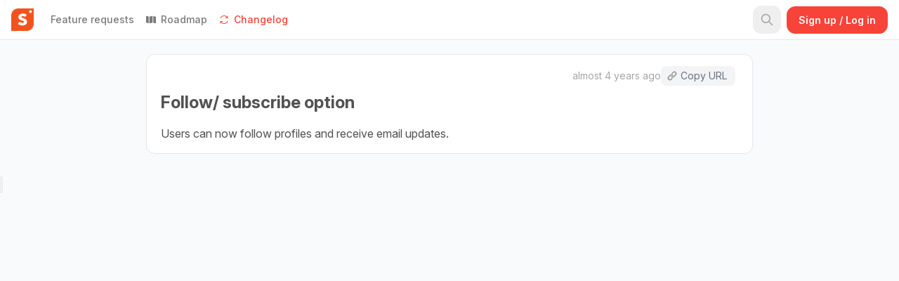

--- FILE ---
content_type: text/html; charset=utf-8
request_url: https://building.shopper.com/updates/follow-subscribe-option
body_size: 5738
content:
<!DOCTYPE html>
<html>
  <head>
    <title>
      Follow/ subscribe option | Shopper
    </title>
    <script src="https://code.jquery.com/jquery-3.6.0.js" nonce=egexsr8dhfHtkeOIDSqq+Q== integrity="sha256-H+K7U5CnXl1h5ywQfKtSj8PCmoN9aaq30gDh27Xc0jk=" crossorigin="anonymous"></script>
    <link href="https://cdn.jsdelivr.net/npm/select2@4.1.0-rc.0/dist/css/select2.min.css" rel="stylesheet"/>
    <script src="https://cdn.jsdelivr.net/npm/select2@4.1.0-rc.0/dist/js/select2.min.js" nonce=egexsr8dhfHtkeOIDSqq+Q== ></script>

    <meta name="csrf-param" content="authenticity_token" />
<meta name="csrf-token" content="7YdOk9GHg0/ySBb8BNhE5iMfX4bMN+ctok5+AJTCoxCrIfUnV7BZd84W+TmqPiE6zlbuTO2TPSZirYM+/V9GPQ==" />
    <meta name="csp-nonce" content="egexsr8dhfHtkeOIDSqq+Q==" />

    <link rel="stylesheet" href="https://d1mme8qbe9zvce.cloudfront.net/assets/application-a3c7ef99ac5ae834399a5ba5d905d4cbf606e6d5841072ec9d9f99709b4919a4.css" media="all" data-turbolinks-track="reload" />
    <link rel="stylesheet" href="https://d1mme8qbe9zvce.cloudfront.net/packs/css/application-9f7bdee5.css" media="all" data-turbolinks-track="reload" />
    <script src="https://d1mme8qbe9zvce.cloudfront.net/assets/application-208d5149c7d02bac959aa18474527d49e02dcd09bc3142a0dbfdbd8f3b1b0bf6.js" data-turbolinks-track="reload" nonce="egexsr8dhfHtkeOIDSqq+Q=="></script>
    

    <script src="https://d1mme8qbe9zvce.cloudfront.net/packs/js/application-50cfe18e6ed759ad13bd.js" data-turbolinks-track="reload" nonce="egexsr8dhfHtkeOIDSqq+Q=="></script>

    

      <meta property="og:title" content="Give feedback and suggest new ideas for Shopper."/>
      <meta property="og:description" content="Give feedback and suggest new ideas for Shopper. Powered by FeedBear." />
      <meta property="og:url" content= "https://building.shopper.com" />
        <meta property="og:image" content="https://s3-eu-central-1.amazonaws.com/feedbear-storage/projects/logos/000/002/319/social_media/favicon-128.png?1651075270" />
        <link rel="icon" type="image/png" sizes="32x32" href="https://s3-eu-central-1.amazonaws.com/feedbear-storage/projects/favicon_images/000/002/319/fav_icon_medium/linkedin_profile_pic.png?1639725241">
        <link rel="icon" type="image/png" sizes="16x16" href="https://s3-eu-central-1.amazonaws.com/feedbear-storage/projects/favicon_images/000/002/319/fav_icon_small/linkedin_profile_pic.png?1639725241">
        <link rel="apple-touch-icon" sizes="152×152" href="https://s3-eu-central-1.amazonaws.com/feedbear-storage/projects/favicon_images/000/002/319/ipad_touch_icon/linkedin_profile_pic.png?1639725241">
        <link rel="apple-touch-icon" sizes="167×167" href="https://s3-eu-central-1.amazonaws.com/feedbear-storage/projects/favicon_images/000/002/319/ipad_ratina_touch_icon/linkedin_profile_pic.png?1639725241">
        <link rel="apple-touch-icon" sizes="180x180" href="https://s3-eu-central-1.amazonaws.com/feedbear-storage/projects/favicon_images/000/002/319/iphone_ratina_touch_icon/linkedin_profile_pic.png?1639725241">
    <link rel="manifest" href="https://s3-eu-central-1.amazonaws.com/feedbear-storage/projects/manifests/000/002/319/original/ship.json?1639725241">
    <link rel="mask-icon" href="/safari-pinned-tab.svg" color="#1c35f9">
    <meta name="msapplication-TileColor" content="#ffffff">
    <meta name="theme-color" content="#ffffff">

    <meta name="viewport" content="width=device-width, initial-scale=1">

    <meta charset="UTF-8">
    <meta http-equiv="Content-Language" content="en">

    <meta name="direct-upload-url" content="/rails/active_storage/direct_uploads">
    <meta name="root-domain" content="feedbear.com">

      <script nonce=egexsr8dhfHtkeOIDSqq+Q==>(function(w,r){w._rwq=r;w[r]=w[r]||function(){(w[r].q=w[r].q||[]).push(arguments)}})(window,'rewardful');</script>
      <script async src='https://r.wdfl.co/rw.js' data-rewardful='1e5f72' nonce=egexsr8dhfHtkeOIDSqq+Q==></script>

      <!-- Google Tag Manager -->
      
      <!-- End Google Tag Manager -->

      <script nonce=egexsr8dhfHtkeOIDSqq+Q==>
        window.dataLayer = window.dataLayer || [];
      </script>


    <!-- Honey badger email rebound code -->

    <style nonce=egexsr8dhfHtkeOIDSqq+Q== >
      :root {
        --planned-color: #5a73c1;
        --in-progress-color: #05867b;
        --done-color: #0b8200;
        --needs-opinion-color: #8461d6;
        --accent-color: #F84339;
      }

        :root {
          --accent-color: #F84339;
        }

        .button--primary, .button--outline {
          --button-primary-color: #F84339;
        }

        .draft-message {
          --primary-color: #F84339;
        }

        .post__votes--voted svg {
          fill: #F84339;
        }

        .post__votes--voted {
          color: #F84339;
        }

        .postpage__body__votes--voted .simple-svg-wrapper {
          border-color: #F84339;
        }

        .postpage__body__votes:hover .simple-svg-wrapper {
          border-color: #F84339;
        }

        .postpage__body__votes--voted svg {
          fill: #F84339;
        }

        .postpage__body__votes:hover svg {
          fill: #F84339;
        }

        .back-link__button:hover {
          color: #F84339;
        }

        .navbar__nav__link:hover {
          color: #F84339;
        }

        .navbar .container--sub .navbar__nav__item a:hover {
          color: #F84339;
        }

        .navbar__nav__dropdown-toggle:hover {
          color: #F84339;
        }

        .navbar__brand:hover {
          color: #F84339;
        }

        .boards__item__link:hover, .boards__item__edit:hover {
          color: #F84339;
        }

        .back-button a:hover {
          color: #F84339;
        }

        .voters__list__item__name:hover {
          color: #F84339;
        }

        .post__data__heading > a:hover {
          color: #F84339;
        }

        a {
          color: #F84339;
        }

        .branded-link,
        .branded-link:hover {
          color: #F84339;
        }

        .comment__footer__reply:hover {
          color: #F84339;
        }

        .comment__footer__reply:hover svg {
          fill: #F84339;
        }

        .filter-list {
          --checkbox-color: #F84339;
        }

        .search__form .search__form__submit:hover, .search__form .search__form__submit:active {
          color: #F84339;
        }
    </style>
      <style type="text/css" nonce=egexsr8dhfHtkeOIDSqq+Q== >
        
      </style>

      
  </head>

  <body class="bg-gray-50 
    logged-out
    
    ">

    <div data-behavior="vue">

      
<nav class="border-b bg-white sticky top-0 z-[999]">
  <div class="container sm:hidden" id="nav-bar-menu-part">
    	<div class="flex items-center" id="nav-bar-menu-container">
      <div class="navbar-menu relative z-50 hidden">
        <div class="navbar-backdrop fixed inset-0 bg-gray-800 opacity-25"></div>
        <nav class="absolute top-0 mt-14">
          <div class="bg-white rounded-lg shadow-lg text-base border-r p-2 dropdown-wrapper overflow-y-auto max-h-[calc(100vh-5rem)]">
            <ul class="relative">
                <li class="">
                    <boards-menu-collapse
    m-top-class="mt-0"
    :current-project-admin="false"
    :is-user="false"
  >
    <span slot="button" class="flex justify-between">
        <a class=" dropdown-item" href="/boards/feature-requests">
          Feature requests
</a>    </span>
  </boards-menu-collapse>

                </li>
                <li class="border-b border-dblue-100 my-2"></li>
                <li>
                  <a class="dropdown-item " href="/roadmap">Roadmap</a>
                </li>
                <li>
                  <a class="dropdown-item font-semibold border-project-500" href="/updates">Changelog</a>
                </li>
          </ul>
          </div>
        </nav>
      </div>
	</div>

  </div>
  <div class="container flex flex-wrap items-center justify-between px-0 sm:px-4" id="nav-bar-container">
    <div class="flex items-center order-n1 fb-head-start">
      <button class="navbar-burger flex items-center text-black rounded p-4 mr-2 sm:hidden">
        <svg class="block h-5 w-5 fill-current" viewBox="0 0 20 20" xmlns="http://www.w3.org/2000/svg">
          <title>Menu</title>
          <path d="M0 3h20v2H0V3zm0 6h20v2H0V9zm0 6h20v2H0v-2z"></path>
        </svg>
      </button>
      <div class="flex items-center h-12 lg:h-auto fb-head-start-inner">
        <div class="sm:mr-6 py-3 fb-withlogo" id="nav-bar-project-part">
          <div class="flex items-center">
  <a class="text-dblue-500 max-w-full hover:no-underline hover:text-project-500 font-bold transition duration-150 ease-in-out flex-shrink-0 block text-base truncate text-ellipsis flex items-center gap-2" href="/">
        <img class="h-6 sm:h-8" src="https://s3-eu-central-1.amazonaws.com/feedbear-storage/projects/logos/000/002/319/navbar/favicon-128.png?1651075270" />
</a></div>

        </div>

        <div class="hidden lg:block" id="nav-bar-menu-part">
          	<div class="flex items-center gap-2" id="nav-bar-menu-container">
          <div class="relative">
              <div class="relative">
    <div
      class="cursor-pointer select-none focus:outline-none focus:shadow-none focus:text-project-500 hover:text-project-500"
    >
      <span slot="button" class="flex items-center py-3 lg:py-4 text-sm font-medium pr-2 text-neutral-700 hover:text-project-500">
          <a href="/boards/feature-requests" 
             class="hover:no-underline text-neutral-700 hover:text-project-500">
            Feature requests
          </a>
      </span>
    </div>
  </div>

          </div>
					<a href="/roadmap" 
						class="flex items-center p-2 rounded-lg text-sm font-medium transition-colors hover:no-underline
								text-neutral-700 hover:text-project-500">
						<svg xmlns="http://www.w3.org/2000/svg" class="w-4 h-4 mr-1.5" viewBox="0 0 30 30">
							<path 
							fill="currentColor"
							d="M 3 5 C 2.448 5 2 5.448 2 6 L 2 22 C 2 22.466 2.3258125 22.840172 2.7578125 22.951172 L 9 24.753906 L 9 6.7089844 L 3.3945312 5.0664062 C 3.2625312 5.0244063 3.14 5 3 5 z M 19 5.1855469 L 11 6.7988281 L 11 24.796875 L 19 23.199219 L 19 5.1855469 z M 21 5.25 L 21 23.292969 L 26.681641 24.935547 C 26.782641 24.969547 26.887 25 27 25 C 27.552 25 28 24.552 28 24 L 28 8 C 28 7.525 27.65975 7.1799219 27.21875 7.0449219 L 21 5.25 z"></path>
						</svg>
						Roadmap
					</a>
					<a href="/changelog"
						class="flex items-center p-2 rounded-lg text-sm font-medium transition-colors hover:no-underline
								text-project-500">
						<svg xmlns="http://www.w3.org/2000/svg" class="w-4 h-4 mr-1.5" viewBox="0 0 32 32">
							<path 
							fill="currentColor"
							d="M 16 4 C 10.886719 4 6.617188 7.160156 4.875 11.625 L 6.71875 12.375 C 8.175781 8.640625 11.710938 6 16 6 C 19.242188 6 22.132813 7.589844 23.9375 10 L 20 10 L 20 12 L 27 12 L 27 5 L 25 5 L 25 8.09375 C 22.808594 5.582031 19.570313 4 16 4 Z M 25.28125 19.625 C 23.824219 23.359375 20.289063 26 16 26 C 12.722656 26 9.84375 24.386719 8.03125 22 L 12 22 L 12 20 L 5 20 L 5 27 L 7 27 L 7 23.90625 C 9.1875 26.386719 12.394531 28 16 28 C 21.113281 28 25.382813 24.839844 27.125 20.375 Z"></path>
						</svg>
						Changelog
					</a>
	</div>

        </div>
      </div>
    </div>

      <SearchBar search_url="/search"></SearchBar>

    <div class="flex items-center h-12 lg:h-auto order-3 pr-4 sm:pr-0" id="nav-bar-search-part">
      	<auth-dialog
		button-class="btn-main my-2"
		button-text="Sign up / Log in"
		placement="navbar"
		auth-token="aK67w0+D6cMY7/AsE/G/HrkG6YG+Ezi373GITkM4Pt0uCAB3ybQz+ySxH+m9F9rCVE9YS5+34rwvknVwKqXb8A=="
		project-subdomain="ship"
		project-name="Shopper"
		project-sso-only="false"
		time-now="2025-12-24 03:38:03 UTC"
		google-href="https://app.feedbear.com/users/auth/google_oauth2?origin_host=building.shopper.com&amp;origin_url=https%3A%2F%2Fbuilding.shopper.com%2Fupdates%2Ffollow-subscribe-option"
		twitter-href="https://app.feedbear.com/users/auth/twitter?origin_host=building.shopper.com&amp;origin_url=https%3A%2F%2Fbuilding.shopper.com%2Fupdates%2Ffollow-subscribe-option"
		fb-href="https://app.feedbear.com/users/auth/facebook?origin_host=building.shopper.com&amp;origin_url=https%3A%2F%2Fbuilding.shopper.com%2Fupdates%2Ffollow-subscribe-option"
		custom-website-href=""
		></auth-dialog>

    </div>
  </div>
  <div class="container lg:hidden" id="nav-bar-menu-part">
    <div class="hidden sm:flex">
      	<div class="flex items-center gap-2" id="nav-bar-menu-container">
          <div class="relative">
              <div class="relative">
    <div
      class="cursor-pointer select-none focus:outline-none focus:shadow-none focus:text-project-500 hover:text-project-500"
    >
      <span slot="button" class="flex items-center py-3 lg:py-4 text-sm font-medium pr-2 text-neutral-700 hover:text-project-500">
          <a href="/boards/feature-requests" 
             class="hover:no-underline text-neutral-700 hover:text-project-500">
            Feature requests
          </a>
      </span>
    </div>
  </div>

          </div>
					<a href="/roadmap" 
						class="flex items-center p-2 rounded-lg text-sm font-medium transition-colors hover:no-underline
								text-neutral-700 hover:text-project-500">
						<svg xmlns="http://www.w3.org/2000/svg" class="w-4 h-4 mr-1.5" viewBox="0 0 30 30">
							<path 
							fill="currentColor"
							d="M 3 5 C 2.448 5 2 5.448 2 6 L 2 22 C 2 22.466 2.3258125 22.840172 2.7578125 22.951172 L 9 24.753906 L 9 6.7089844 L 3.3945312 5.0664062 C 3.2625312 5.0244063 3.14 5 3 5 z M 19 5.1855469 L 11 6.7988281 L 11 24.796875 L 19 23.199219 L 19 5.1855469 z M 21 5.25 L 21 23.292969 L 26.681641 24.935547 C 26.782641 24.969547 26.887 25 27 25 C 27.552 25 28 24.552 28 24 L 28 8 C 28 7.525 27.65975 7.1799219 27.21875 7.0449219 L 21 5.25 z"></path>
						</svg>
						Roadmap
					</a>
					<a href="/changelog"
						class="flex items-center p-2 rounded-lg text-sm font-medium transition-colors hover:no-underline
								text-project-500">
						<svg xmlns="http://www.w3.org/2000/svg" class="w-4 h-4 mr-1.5" viewBox="0 0 32 32">
							<path 
							fill="currentColor"
							d="M 16 4 C 10.886719 4 6.617188 7.160156 4.875 11.625 L 6.71875 12.375 C 8.175781 8.640625 11.710938 6 16 6 C 19.242188 6 22.132813 7.589844 23.9375 10 L 20 10 L 20 12 L 27 12 L 27 5 L 25 5 L 25 8.09375 C 22.808594 5.582031 19.570313 4 16 4 Z M 25.28125 19.625 C 23.824219 23.359375 20.289063 26 16 26 C 12.722656 26 9.84375 24.386719 8.03125 22 L 12 22 L 12 20 L 5 20 L 5 27 L 7 27 L 7 23.90625 C 9.1875 26.386719 12.394531 28 16 28 C 21.113281 28 25.382813 24.839844 27.125 20.375 Z"></path>
						</svg>
						Changelog
					</a>
	</div>

    </div>
  </div>
</nav>



      <div class="hidden z-[9999] relative" id="annony">
          <div class="trial-bar trial-bar--bottom">
    <div class="container p-4 fixed bottom-0 right-0 z-[9999] !w-fit">
      <div class="text-body flex justify-center shadow-sm border p-4 px-6 rounded-xl">
        <span class="message-vote mr-4">Thank you for your vote, register to receive notifications and updates.</span>
          <auth-dialog
          button-text="Sign up"
          auth-token="t4rK9NCSLeX/HiB6R5TNrERrHGZ6rLO373TXKFHi4aLxLHFAVqX33cNAz7/pcqhwqSKtrFsIabwvlyoWOH8Ejw=="
          project-subdomain="ship"
          project-name="Shopper"
          project-sso-only="false"
          time-now="2025-12-24 03:38:03 UTC"
          google-href="https://app.feedbear.com/users/auth/google_oauth2?origin_host=building.shopper.com&amp;origin_url=https%3A%2F%2Fbuilding.shopper.com%2Fupdates%2Ffollow-subscribe-option"
          twitter-href="https://app.feedbear.com/users/auth/twitter?origin_host=building.shopper.com&amp;origin_url=https%3A%2F%2Fbuilding.shopper.com%2Fupdates%2Ffollow-subscribe-option"
          fb-href="https://app.feedbear.com/users/auth/facebook?origin_host=building.shopper.com&amp;origin_url=https%3A%2F%2Fbuilding.shopper.com%2Fupdates%2Ffollow-subscribe-option"
          custom-website-href=""
          button-status="true"
          ></auth-dialog>
      </div>
    </div>
  </div>

      </div>

      <notifications group="success" width="500">
        <template slot="body" slot-scope="props">
          <p class="alert alert--good" v-html="props.item.text"></p>
        </template>
      </notifications>

      <notifications group="alert" width="500">
        <template slot="body" slot-scope="props">
          <p class="alert alert--bad" v-html="props.item.text"></p>
        </template>
      </notifications>





      <div id="main-app-container" class="mt-4">
        
<!--<div class="container max-w-4xl">
	<div class="flex items-center justify-start">
		<a class="text-neutral-900 hover:text-project-500 hover:no-underline" href="/">
			<svg class="w-4 h-4 mr-2" fill="none" stroke="currentColor" viewBox="0 0 24 24" xmlns="http://www.w3.org/2000/svg">
				<path stroke-linecap="round" stroke-linejoin="round" stroke-width="2" d="M3 12l2-2m0 0l7-7 7 7M5 10v10a1 1 0 001 1h3m10-11l2 2m-2-2v10a1 1 0 01-1 1h-3m-6 0a1 1 0 001-1v-4a1 1 0 011-1h2a1 1 0 011 1v4a1 1 0 001 1m-6 0h6"></path>
			</svg>
</a>		<span class="mr-2 text-neutral-800">/</span>
		<a class="mr-2 text-neutral-900 hover:text-project-500 hover:no-underline" href="/updates">Updates</a>
		<span class="mr-2 text-neutral-800">/</span>
		<span class="text-neutral-700">Entry</span>
	</div>
</div>-->

<div class="container mt-5 mb-8 max-w-4xl">
	<div class="relative bg-white rounded-xl border px-5 py-4 mb-4" id=update-entry-80e4f25f-be93-4a91-be3a-3e0c427d4f0e>

  <div class="flex flex-col md:flex-row items-start justify-between gap-3 relative z-20">
    <div class="flex flex-wrap items-center gap-2" id="update-entry-label">
		</div>

    <div class="text-sm flex flex-col md:items-center sm:flex-row gap-2" id="update-entry-timeEdit">
			<span>
					<a class="text-neutral-600 whitespace-nowrap" href="/updates/follow-subscribe-option">
						<date-tooltip utcdate="2022-01-06T16:36:59+00:00">almost 4 years ago</date-tooltip>
</a>			</span>

      <span class="flex -ml-1">
        <span class="">
          <copy-url-tippy slug="follow-subscribe-option"></copy-url-tippy>
        </span>


      </span>
		</div>
	</div>

	<h1 class="text-2xl font-bold text-neutral-800 mt-2 relative z-20 break-words" id="update-entry-title">
		Follow/ subscribe option
	</h1>

	<div class="mt-4 trix-content break-words" id="update-entry-body" v-pre><div>Users can now follow profiles and receive email updates.</div></div>

</div>

</div>

      </div>
      <div id="embed-status-div" class="display" data-embed-status=""></div>


      <emoji-picker></emoji-picker>
    </div>


    <script type="text/javascript" nonce=egexsr8dhfHtkeOIDSqq+Q== >
      if (!embedStatusDiv) var embedStatusDiv = document.getElementById('embed-status-div');
      if(embedStatusDiv.getAttribute('data-embed-status') && !window.location.search.includes("?embed=true")){
        window.location.search = '?embed=true'
      }
    </script>


    <button data-feedbear-button class="feedbear-widget">&nbsp;</button>
    <script nonce="egexsr8dhfHtkeOIDSqq+Q==">
      $( document ).ready(function() {
        (function (w, d, s, o, f, js, fjs) {
          w[o] = w[o] || function () {
            (w[o].q = w[o].q || []).push(arguments)
          };
          js = d.createElement(s), fjs = d.getElementsByTagName(s)[0];
          js.id = o;
          js.src = f;
          js.async = 1;
          fjs.parentNode.insertBefore(js, fjs);
        }(window, document, 'script', 'FeedBear', 'https://sdk.feedbear.com/widget.js'));
        FeedBear("button", {
          element: document.querySelector("[data-feedbear-button]"),
          project: "feedback",
          //board: "coming-soon",
          boards: "feature-requests,bug-reports",
          ssoToken: "" // see step 3,
        });
      });
    </script>

      
  </body>
</html>


--- FILE ---
content_type: text/css
request_url: https://d1mme8qbe9zvce.cloudfront.net/assets/application-a3c7ef99ac5ae834399a5ba5d905d4cbf606e6d5841072ec9d9f99709b4919a4.css
body_size: 2231
content:
body,html{height:100%}a{color:#f84339;text-decoration:none}a:hover{text-decoration:underline}.alert{position:fixed;top:1rem;right:1rem;z-index:9999;color:white;padding:1rem 1.5rem;border-radius:10px;border:1px solid transparent;display:flex;align-items:center;animation:slideIn 0.3s ease-in-out forwards, fadeOut 0.3s ease-in-out 2.7s forwards}@keyframes slideIn{from{transform:translateX(100%);opacity:0}to{transform:translateX(0);opacity:1}}@keyframes fadeOut{from{transform:translateX(0);opacity:1}to{transform:translateX(100%);opacity:0}}.alert--bad{background:#fe4e51;box-shadow:0px 2px 4px 0px rgba(0,0,0,0.03),0px 3px 5px 0px rgba(0,0,0,0.03)}.alert--good{background:#d1f0e1;color:#087743;border-color:#9be4c0;box-shadow:0px 2px 4px 0px rgba(0,0,0,0.03),0px 3px 5px 0px rgba(0,0,0,0.03)}.alert--info{color:#2e4052;background:#fff6da;box-shadow:0px 2px 4px 0px rgba(0,0,0,0.03),0px 3px 5px 0px rgba(0,0,0,0.03)}.no-animation{animation:none !important}.icon--text{width:1rem;height:1rem;margin-right:0.3rem}.trial-bar__content{text-align:center;background-color:#4286b9;padding:1rem 0;color:white;border-radius:4px;box-shadow:0px 2px 4px 0px rgba(0,0,0,0.03),0px 3px 5px 0px rgba(0,0,0,0.03);margin-top:1rem}.trial-bar--bottom{position:sticky;z-index:3;bottom:0;width:100%}.trial-bar--bottom .trial-bar__content{padding:0.5rem 1rem;border-bottom-left-radius:0;border-bottom-right-radius:0;font-size:0.95rem;box-shadow:0px 0px 4px 0px rgba(0,0,0,0.03),0px 0px 5px 0px rgba(0,0,0,0.03)}.trial-bar--bottom .trial-bar__content a{color:white;text-decoration:underline}.trial-bar--bottom .trial-bar__content a:hover{text-decoration:none}hr{border:0;height:0;border-top:1px solid rgba(0,0,0,0.1);border-bottom:1px solid rgba(255,255,255,0.3)}.list--unstyled{list-style-type:none;padding-left:0}.content{margin-top:1rem}.container.card{margin-bottom:5rem}.allow-line-breaks{white-space:pre-line}.inline-svg{top:3px;position:relative}.text-body{text-align:center;background-color:#ffffff;color:#000000;align-items:baseline;flex-flow:wrap;width:-moz-fit-content;width:fit-content}.\!w-fit{width:-moz-fit-content !important;width:fit-content !important}.disp_flex{display:flex !important}.fb-head-start{flex-grow:1;max-width:calc(100% - 52px - 75px)}.fb-head-start-inner{flex-grow:1;max-width:calc(100% - 60px)}#nav-bar-project-part{width:100%}#nav-bar-project-part.fb-withlogo{width:auto}#nav-bar-project-part img{max-width:100%;-o-object-fit:contain;object-fit:contain}#nav-bar-project-part a{display:inline-block}.z-\[9999\]{z-index:9999}@media only screen and (min-width: 640px){.fb-head-start{max-width:calc(100% - 180px)}.fb-head-start-inner{max-width:100%}#nav-bar-project-part{max-width:none}}@media only screen and (min-width: 1024px){#nav-bar-project-part{width:auto}}@media only screen and (min-width: 1280px){#nav-bar-project-part{width:auto}}@media only screen and (min-width: 1536px){#nav-bar-project-part{width:auto}}.button,.el-button,.el-message-box__btns .el-button{background:#faf8f8;color:#2e4052;border:1px solid #ebebeb;position:relative;display:inline-flex;align-items:center;line-height:1;border-radius:4px;font-weight:600;font-size:0.95rem;padding:0.6rem 0.8rem;cursor:pointer;white-space:nowrap;box-shadow:0px 2px 4px 0px rgba(0,0,0,0.03),0px 3px 5px 0px rgba(0,0,0,0.03)}.button svg,.el-button svg,.el-message-box__btns .el-button svg{margin-right:4px}.button:hover,.el-button:hover,.el-message-box__btns .el-button:hover{text-decoration:none;color:#2e4052;border-color:#ebebeb;background-color:#faf8f8;box-shadow:0px 4px 9px 0px rgba(0,0,0,0.06),0px 3px 7px 0px rgba(0,0,0,0.06)}.button:focus,.button:active,.el-button:focus,.el-button:active,.el-message-box__btns .el-button:focus,.el-message-box__btns .el-button:active{text-decoration:none;color:#2e4052;border-color:#ebebeb;background-color:#faf8f8;box-shadow:0px 0px 3px 0px rgba(0,0,0,0.15),0px 0px 5px 0px rgba(0,0,0,0.1)}.button--icon{padding:0.4rem 0.5rem}.button--icon .simple-svg-wrapper{display:flex}.button--icon svg{margin-right:0}.button--primary,.el-button--primary,.el-message-box__btns .el-button--primary{--button-primary-color: #f84339;background:var(--button-primary-color);color:white;border:1px solid var(--button-primary-color);box-shadow:0px 2px 4px 1px rgba(0,0,0,0.08),0px 3px 5px 0px rgba(0,0,0,0.1)}.button--primary:hover,.el-button--primary:hover,.el-message-box__btns .el-button--primary:hover{background-color:var(--button-primary-color);color:white;border-color:var(--button-primary-color);box-shadow:0px 4px 9px 0px rgba(0,0,0,0.12),0px 3px 7px 0px rgba(0,0,0,0.1)}.button--primary:focus,.button--primary:active,.el-button--primary:focus,.el-button--primary:active,.el-message-box__btns .el-button--primary:focus,.el-message-box__btns .el-button--primary:active{background-color:var(--button-primary-color);color:white;border-color:var(--button-primary-color);box-shadow:0px 0px 3px 0px rgba(0,0,0,0.15),0px 0px 5px 0px rgba(0,0,0,0.1)}.button--green{background:#37bf64;border:1px solid #37bf64}.button--green:hover{background-color:#37bf64}.button--green:focus,.button--green:active{background-color:#37bf64}.button--yellow{background:#ffa600;border:1px solid #ffa600}.button--yellow:hover{background-color:#ffa600}.button--yellow:focus,.button--yellow:active{background-color:#ffa600}.button--dark{background:#2e4052;border:1px solid #2e4052;color:white}.button--dark:hover{background-color:#374d62;border:1px solid #2e4052;color:white}.button--dark:focus,.button--dark:active{background-color:#2e4052;border:1px solid #2e4052;color:white}.button--outline{--button-primary-color: #f84339;background-color:white;color:var(--button-primary-color);border:1px solid var(--button-primary-color)}.button--outline:hover{background-color:white;color:var(--button-primary-color);border:1px solid var(--button-primary-color)}.button--outline:focus,.button--outline:active{background-color:white;color:var(--button-primary-color);border:1px solid var(--button-primary-color)}.button--outline--dark{background-color:white;color:#2e4052;border:1px solid #2e4052}.button--outline--dark:hover{background-color:white;color:#2e4052;border:1px solid #2e4052}.button--outline--dark:focus,.button--outline--dark:active{background-color:white;color:#2e4052;border:1px solid #2e4052}.button--faded{background-color:#faf8f8;color:#434343;border:1px solid #9b9b9b}.button--faded:hover{background-color:white;color:#2e4052;border:1px solid #2e4052}.button--faded:focus,.button--faded:active{background-color:white;color:#2e4052;border:1px solid #2e4052}.button--link{background-color:transparent;border:none;color:#434343;box-shadow:none}.button--link:hover{background-color:transparent;color:#2e4052;border:none;box-shadow:none}.button--link:focus,.button--link:active{background-color:transparent;color:#2e4052;border:none;box-shadow:none}.button--small{font-size:0.8rem;padding:0.5rem 0.8rem}.back-link{background-color:#efe6e0;padding:0.4rem 0.8rem;font-size:0.9rem;display:inline-block;border-radius:4px;align-self:flex-start}.back-link__button{display:inline-block;color:#2e4052}.back-link__button:hover{color:#f84339;text-decoration:none;transform:translateX(-3px)}.back-link__button--w-icon{display:flex;align-items:center;max-height:1.4rem}.back-link__button--w-icon .simple-svg-wrapper{display:flex}.button--full-width{width:100%;margin-top:0.2rem}.switch{position:relative;display:inline-block;width:60px;height:34px}.switch input{opacity:0;width:0;height:0}.slider{position:absolute;cursor:pointer;top:0;left:0;right:0;bottom:0;background-color:#ccc;transition:.4s}.slider:before{position:absolute;content:"";height:26px;width:26px;left:4px;bottom:4px;background-color:white;transition:.4s}input:checked+.slider{background-color:#2196F3}input:focus+.slider{box-shadow:0 0 1px #2196F3}input:checked+.slider:before{transform:translateX(26px)}.slider.round{border-radius:34px}.slider.round:before{border-radius:50%}.tabs-border{height:65px;border-bottom:2px solid lightgrey !important}.active-tab{color:var(--accent-color) !important;border-bottom:5px solid var(--accent-color)}.wrapper{width:100%;height:100%;display:flex;align-items:center;justify-content:start}.wrapper .file-upload{height:44px;width:150px;position:relative;border:4px solid #FFFFFF;overflow:hidden;background-color:transparent;border:1px solid lightgrey !important;border-radius:5px;background-size:100% 200%;transition:all 1s;color:#FFFFFF;cursor:pointer !important}.wrapper .file-upload input[type='file']{opacity:0;cursor:pointer}.wrapper .file-upload p{position:absolute;top:9px;left:25px}#download-link{color:var(--accent-color);text-decoration:none}.aggrement-check{margin-top:44px}#aggrement-error{color:var(--accent-color);font-size:14px}.dim-text{color:#AFAFAF}.admin-table{border-collapse:collapse;width:100%;margin-top:2rem}.admin-table tr{border-bottom:1px solid rgba(46,64,82,0.2)}.admin-table td{padding:0.5rem;border-right:1px solid rgba(46,64,82,0.2);border-left:1px solid rgba(46,64,82,0.2)}.plans__item__badge{display:flex;position:absolute;width:3.7rem;height:3.7rem;background:url(//d1mme8qbe9zvce.cloudfront.net/assets/icons/badge-bg-36ad5f85fb2b328b2062d297e57119b6a6479ebd5724b9160db386a7b4455d83.svg);background-size:contain;top:-1.5rem;left:-1.5rem;color:white;text-transform:uppercase;font-size:0.68rem;font-weight:500;text-align:center;align-items:center;transform:rotate(-25deg);line-height:1.2;letter-spacing:0.7px}.plus-svg-style{line-height:normal;text-indent:0;text-align:start;text-decoration-line:none;text-decoration-style:solid;text-decoration-color:#000;text-transform:none;block-progression:tb;isolation:auto;mix-blend-mode:normal}.display{display:none}.force-break-words{word-break:break-word !important}.force-break-words span{word-break:break-word !important}.capitalize-first:first-letter{text-transform:capitalize}


--- FILE ---
content_type: text/css
request_url: https://d1mme8qbe9zvce.cloudfront.net/packs/css/application-9f7bdee5.css
body_size: 40902
content:
@charset "UTF-8";@import url(https://rsms.me/inter/inter.css);.showUp-enter-active[data-v-3405f3c3],.showUp-leave-active[data-v-3405f3c3]{transition:opacity .2s cubic-bezier(.165,.84,.44,1)}.showUp-enter[data-v-3405f3c3],.showUp-leave-to[data-v-3405f3c3]{opacity:0}.showUp-enter-to[data-v-3405f3c3],.showUp-leave[data-v-3405f3c3]{opacity:1}.comeIn-enter-active[data-v-3405f3c3],.comeIn-leave-active[data-v-3405f3c3]{transition:opacity .2s cubic-bezier(.165,.84,.44,1)}.comeIn-enter[data-v-3405f3c3],.comeIn-leave-to[data-v-3405f3c3]{opacity:0;transform:scale(.9)}.comeIn-enter-to[data-v-3405f3c3],.comeIn-leave[data-v-3405f3c3]{opacity:1;transform:scale(1)}@media screen and (max-width:640px){#dialog-modal[data-v-3405f3c3]{width:90%}}.alert_box[data-v-0b586335]{width:100%;left:40px;top:71px;background:#fff;border:1px solid #ddd;box-sizing:border-box;border-radius:3px}.alert_border[data-v-0b586335]{width:5px;left:40px;top:71px;background:#eaaa06;border-radius:3px 0 0 3px}.alert_vector[data-v-0b586335]{padding:25px 28px 25px 32px}.link[data-v-0b586335]{cursor:pointer;color:red}.image-preview{max-height:109px;border:1px solid hsla(0,0%,90.2%,.7294117647058823);border-radius:7px}.image_adjustment{max-width:260px}.x{margin-left:-15px;margin-top:-10px}.upload_btn{-webkit-margin-before:auto;margin-block-start:auto}.btn-color{color:#4b5563;background-color:hsla(0,0%,82.7%,.3803921568627451)}#svg-cross{border-radius:50%;background-color:#fff}#svg-cross:hover{fill:#b22222}.error-box[data-v-6f823ba4]{margin-top:2rem;border:1px solid red;padding:1rem;border-radius:4px}.error-box li[data-v-6f823ba4]{font-weight:700}input[type=checkbox][data-v-6f823ba4]{width:5mm;-webkit-appearance:none;-moz-appearance:none;height:5mm;border:.1mm solid rgba(0,0,0,.3215686274509804);border-radius:5px;margin-top:3.5px}input[type=checkbox][data-v-6f823ba4]:checked:after{margin-left:1.5mm;width:1.5mm;margin-bottom:1mm;height:4mm;border:solid green;border-width:0 1mm 1mm 0;transform:rotate(45deg);content:"";display:inline-block}@media only screen and (max-width:420px){#span-id[data-v-6f823ba4]{font-size:smaller}}.uppy-Root{box-sizing:border-box;font-family:-apple-system,BlinkMacSystemFont,Segoe UI,Helvetica,Arial,sans-serif,Apple Color Emoji,Segoe UI Emoji,Segoe UI Symbol;line-height:1;-webkit-font-smoothing:antialiased;-moz-osx-font-smoothing:grayscale;text-align:left;position:relative;color:#333}.uppy-Root[dir=rtl],[dir=rtl] .uppy-Root{text-align:right}.uppy-Root *,.uppy-Root :after,.uppy-Root :before{box-sizing:inherit}.uppy-Root [hidden]{display:none}.uppy-u-reset{-webkit-appearance:none;line-height:1;padding:0;color:inherit;-webkit-backface-visibility:visible;backface-visibility:visible;background:none;border:none;border-collapse:separate;-o-border-image:none;border-image:none;border-radius:0;border-spacing:0;box-shadow:none;clear:none;cursor:auto;display:inline;empty-cells:show;float:none;font-family:inherit;font-size:inherit;font-style:normal;font-feature-settings:normal;font-variant:normal;font-weight:400;font-stretch:normal;-webkit-hyphens:none;-ms-hyphens:none;hyphens:none;left:auto;letter-spacing:normal;list-style:none;margin:0;max-height:none;max-width:none;min-height:0;min-width:0;opacity:1;outline:medium none invert;overflow:visible;overflow-x:visible;overflow-y:visible;text-align:left;text-decoration:none;text-indent:0;text-shadow:none;text-transform:none;top:auto;transform:none;transform-origin:50% 50% 0;transform-style:flat;transition:none 0s ease 0s;unicode-bidi:normal;vertical-align:baseline;visibility:visible;white-space:normal;z-index:auto}[dir=rtl] .uppy-u-reset{text-align:right}.uppy-c-textInput{border:1px solid #ddd;border-radius:4px;font-size:14px;line-height:1.5;padding:6px 8px;background-color:#fff}.uppy-size--md .uppy-c-textInput{padding:8px 10px}.uppy-c-textInput:focus{border-color:rgba(34,117,215,.6);outline:none;box-shadow:0 0 0 3px rgba(34,117,215,.15)}[data-uppy-theme=dark] .uppy-c-textInput{background-color:#333;border-color:#333;color:#eaeaea}[data-uppy-theme=dark] .uppy-c-textInput:focus{border-color:#525252;box-shadow:none}.uppy-c-icon{max-width:100%;max-height:100%;fill:currentColor;display:inline-block;overflow:hidden}.uppy-c-btn{display:inline-block;white-space:nowrap;vertical-align:middle;font-family:inherit;font-size:16px;line-height:1;font-weight:500;transition-property:background-color,color;transition-duration:.3s;-webkit-user-select:none;-ms-user-select:none;-moz-user-select:none;user-select:none}.uppy-c-btn,[dir=rtl] .uppy-c-btn{text-align:center}.uppy-c-btn:not(:disabled):not(.disabled){cursor:pointer}.uppy-c-btn::-moz-focus-inner{border:0}.uppy-c-btn-primary{font-size:14px;padding:10px 18px;border-radius:4px;background-color:#2275d7;color:#fff}.uppy-c-btn-primary:hover{background-color:#1b5dab}.uppy-c-btn-primary:focus{outline:none;box-shadow:0 0 0 3px rgba(34,117,215,.4)}.uppy-size--md .uppy-c-btn-primary{padding:13px 22px}[data-uppy-theme=dark] .uppy-c-btn-primary{color:#eaeaea}[data-uppy-theme=dark] .uppy-c-btn-primary:focus{outline:none}[data-uppy-theme=dark] .uppy-c-btn-primary::-moz-focus-inner{border:0}[data-uppy-theme=dark] .uppy-c-btn-primary:focus{box-shadow:0 0 0 2px rgba(170,225,255,.85)}.uppy-c-btn-link{font-size:14px;line-height:1;padding:10px 15px;border-radius:4px;background-color:transparent;color:#525252}.uppy-c-btn-link:hover{color:#333}.uppy-c-btn-link:focus{outline:none;box-shadow:0 0 0 3px rgba(34,117,215,.25)}.uppy-size--md .uppy-c-btn-link{padding:13px 18px}[data-uppy-theme=dark] .uppy-c-btn-link{color:#eaeaea}[data-uppy-theme=dark] .uppy-c-btn-link:focus{outline:none}[data-uppy-theme=dark] .uppy-c-btn-link::-moz-focus-inner{border:0}[data-uppy-theme=dark] .uppy-c-btn-link:focus{box-shadow:0 0 0 2px rgba(170,225,255,.85)}[data-uppy-theme=dark] .uppy-c-btn-link:hover{color:#939393}.uppy-c-btn--small{font-size:.9em;padding:7px 16px;border-radius:2px}.uppy-size--md .uppy-c-btn--small{padding:8px 10px;border-radius:2px}.uppy-Informer{position:absolute;bottom:60px;left:0;right:0;text-align:center;opacity:1;transform:none;transition:all .25s ease-in;z-index:1005}.uppy-Informer[aria-hidden=true]{opacity:0;transform:translateY(350%);transition:all .3s ease-in;z-index:-1000}.uppy-Informer p{display:inline-block;margin:0;font-size:12px;line-height:1.4;font-weight:400;padding:6px 15px;background-color:#757575;color:#fff;border-radius:18px;max-width:90%}.uppy-size--md .uppy-Informer p{font-size:14px;line-height:1.3;max-width:500px;padding:10px 20px}[data-uppy-theme=dark] .uppy-Informer p{background-color:#333}[dir=ltr] .uppy-Informer span{left:3px}[dir=rtl] .uppy-Informer span{right:3px}[dir=ltr] .uppy-Informer span{margin-left:-1px}[dir=rtl] .uppy-Informer span{margin-right:-1px}.uppy-Informer span{line-height:12px;width:13px;height:13px;display:inline-block;vertical-align:middle;color:#525252;background-color:#fff;border-radius:50%;position:relative;top:-1px;font-size:10px;-webkit-margin-start:-1px}.uppy-Informer span:hover{cursor:help}.uppy-Informer span:after{line-height:1.3;word-wrap:break-word}.uppy-Root [aria-label][role~=tooltip]{position:relative}.uppy-Root [aria-label][role~=tooltip]:after,.uppy-Root [aria-label][role~=tooltip]:before{transform:translateZ(0);-webkit-backface-visibility:hidden;backface-visibility:hidden;will-change:transform;opacity:0;pointer-events:none;transition:all .18s ease-in-out 0s;transition:all var(--microtip-transition-duration,.18s) var(--microtip-transition-easing,ease-in-out) var(--microtip-transition-delay,0s);position:absolute;box-sizing:border-box;z-index:10;transform-origin:top}.uppy-Root [aria-label][role~=tooltip]:before{background-size:100% auto!important;content:""}.uppy-Root [aria-label][role~=tooltip]:after{background:rgba(17,17,17,.9);border-radius:4px;color:#fff;content:attr(aria-label);font-size:13px;font-size:var(--microtip-font-size,13px);font-weight:400;font-weight:var(--microtip-font-weight,normal);text-transform:none;text-transform:var(--microtip-text-transform,none);padding:.5em 1em;white-space:nowrap;box-sizing:content-box}.uppy-Root [aria-label][role~=tooltip]:focus:after,.uppy-Root [aria-label][role~=tooltip]:focus:before,.uppy-Root [aria-label][role~=tooltip]:hover:after,.uppy-Root [aria-label][role~=tooltip]:hover:before{opacity:1;pointer-events:auto}.uppy-Root [role~=tooltip][data-microtip-position|=top]:before{background:url("data:image/svg+xml;charset=utf-8,%3Csvg xmlns='http://www.w3.org/2000/svg' width='36' height='12'%3E%3Cpath fill='rgba(17, 17, 17, 0.9)' d='M2.658 0h32.004c-6 0-11.627 12.002-16.002 12.002C14.285 12.002 8.594 0 2.658 0z'/%3E%3C/svg%3E") no-repeat;height:6px;width:18px;margin-bottom:5px}.uppy-Root [role~=tooltip][data-microtip-position|=top]:after{margin-bottom:11px}.uppy-Root [role~=tooltip][data-microtip-position|=top]:before{transform:translate3d(-50%,0,0);bottom:100%;left:50%}.uppy-Root [role~=tooltip][data-microtip-position|=top]:hover:before{transform:translate3d(-50%,-5px,0)}.uppy-Root [role~=tooltip][data-microtip-position|=top]:after{transform:translate3d(-50%,0,0);bottom:100%;left:50%}.uppy-Root [role~=tooltip][data-microtip-position=top]:hover:after{transform:translate3d(-50%,-5px,0)}.uppy-Root [role~=tooltip][data-microtip-position=top-left]:after{transform:translate3d(calc(-100% + 16px),0,0);bottom:100%}.uppy-Root [role~=tooltip][data-microtip-position=top-left]:hover:after{transform:translate3d(calc(-100% + 16px),-5px,0)}.uppy-Root [role~=tooltip][data-microtip-position=top-right]:after{transform:translate3d(-16px,0,0);bottom:100%}.uppy-Root [role~=tooltip][data-microtip-position=top-right]:hover:after{transform:translate3d(-16px,-5px,0)}.uppy-Root [role~=tooltip][data-microtip-position|=bottom]:before{background:url("data:image/svg+xml;charset=utf-8,%3Csvg xmlns='http://www.w3.org/2000/svg' width='36' height='12'%3E%3Cpath fill='rgba(17, 17, 17, 0.9)' d='M33.342 12H1.338c6 0 11.627-12.002 16.002-12.002C21.715-.002 27.406 12 33.342 12z'/%3E%3C/svg%3E") no-repeat;height:6px;width:18px;margin-top:5px;margin-bottom:0}.uppy-Root [role~=tooltip][data-microtip-position|=bottom]:after{margin-top:11px}.uppy-Root [role~=tooltip][data-microtip-position|=bottom]:before{transform:translate3d(-50%,-10px,0);bottom:auto;left:50%;top:100%}.uppy-Root [role~=tooltip][data-microtip-position|=bottom]:hover:before{transform:translate3d(-50%,0,0)}.uppy-Root [role~=tooltip][data-microtip-position|=bottom]:after{transform:translate3d(-50%,-10px,0);top:100%;left:50%}.uppy-Root [role~=tooltip][data-microtip-position=bottom]:hover:after{transform:translate3d(-50%,0,0)}.uppy-Root [role~=tooltip][data-microtip-position=bottom-left]:after{transform:translate3d(calc(-100% + 16px),-10px,0);top:100%}.uppy-Root [role~=tooltip][data-microtip-position=bottom-left]:hover:after{transform:translate3d(calc(-100% + 16px),0,0)}.uppy-Root [role~=tooltip][data-microtip-position=bottom-right]:after{transform:translate3d(-16px,-10px,0);top:100%}.uppy-Root [role~=tooltip][data-microtip-position=bottom-right]:hover:after{transform:translate3d(-16px,0,0)}.uppy-Root [role~=tooltip][data-microtip-position=left]:after,.uppy-Root [role~=tooltip][data-microtip-position=left]:before{bottom:auto;left:auto;right:100%;top:50%;transform:translate3d(10px,-50%,0)}.uppy-Root [role~=tooltip][data-microtip-position=left]:before{background:url("data:image/svg+xml;charset=utf-8,%3Csvg xmlns='http://www.w3.org/2000/svg' width='12' height='36'%3E%3Cpath fill='rgba(17, 17, 17, 0.9)' d='M0 33.342V1.338c0 6 12.002 11.627 12.002 16.002C12.002 21.715 0 27.406 0 33.342z'/%3E%3C/svg%3E") no-repeat;height:18px;width:6px;margin-right:5px;margin-bottom:0}.uppy-Root [role~=tooltip][data-microtip-position=left]:after{margin-right:11px}.uppy-Root [role~=tooltip][data-microtip-position=left]:hover:after,.uppy-Root [role~=tooltip][data-microtip-position=left]:hover:before{transform:translate3d(0,-50%,0)}.uppy-Root [role~=tooltip][data-microtip-position=right]:after,.uppy-Root [role~=tooltip][data-microtip-position=right]:before{bottom:auto;left:100%;top:50%;transform:translate3d(-10px,-50%,0)}.uppy-Root [role~=tooltip][data-microtip-position=right]:before{background:url("data:image/svg+xml;charset=utf-8,%3Csvg xmlns='http://www.w3.org/2000/svg' width='12' height='36'%3E%3Cpath fill='rgba(17, 17, 17, 0.9)' d='M12 2.658v32.004c0-6-12.002-11.627-12.002-16.002C-.002 14.285 12 8.594 12 2.658z'/%3E%3C/svg%3E") no-repeat;height:18px;width:6px;margin-bottom:0;margin-left:5px}.uppy-Root [role~=tooltip][data-microtip-position=right]:after{margin-left:11px}.uppy-Root [role~=tooltip][data-microtip-position=right]:hover:after,.uppy-Root [role~=tooltip][data-microtip-position=right]:hover:before{transform:translate3d(0,-50%,0)}.uppy-Root [role~=tooltip][data-microtip-size=small]:after{white-space:normal;width:80px}.uppy-Root [role~=tooltip][data-microtip-size=medium]:after{white-space:normal;width:150px}.uppy-Root [role~=tooltip][data-microtip-size=large]:after{white-space:normal;width:260px}.uppy-StatusBar{display:flex;position:relative;height:40px;line-height:40px;font-size:12px;font-weight:400;color:#fff;background-color:#fff;z-index:1001;transition:height .2s}.uppy-size--md .uppy-StatusBar{height:46px}[data-uppy-theme=dark] .uppy-StatusBar{background-color:#1f1f1f}.uppy-StatusBar:before{content:"";position:absolute;left:0;right:0;top:0;bottom:0;width:100%;height:2px;background-color:#eaeaea}[data-uppy-theme=dark] .uppy-StatusBar:before{background-color:#757575}.uppy-StatusBar[aria-hidden=true]{overflow-y:hidden;height:0}.uppy-StatusBar.is-complete .uppy-StatusBar-progress{background-color:#1bb240}.uppy-StatusBar.is-error .uppy-StatusBar-progress{background-color:#e32437}.uppy-StatusBar.is-complete .uppy-StatusBar-statusIndicator{color:#1bb240}.uppy-StatusBar.is-error .uppy-StatusBar-statusIndicator{color:#e32437}.uppy-StatusBar:not([aria-hidden=true]).is-waiting{background-color:#fff;height:65px;border-top:1px solid #eaeaea}[data-uppy-theme=dark] .uppy-StatusBar:not([aria-hidden=true]).is-waiting{background-color:#1f1f1f;border-top:1px solid #333}.uppy-StatusBar-progress{background-color:#2275d7;height:2px;position:absolute;z-index:1001;transition:background-color,width .3s ease-out}.uppy-StatusBar-progress.is-indeterminate{background-size:64px 64px;background-image:linear-gradient(45deg,rgba(0,0,0,.3) 25%,transparent 0,transparent 50%,rgba(0,0,0,.3) 0,rgba(0,0,0,.3) 75%,transparent 0,transparent);-webkit-animation:uppy-StatusBar-ProgressStripes 1s linear infinite;animation:uppy-StatusBar-ProgressStripes 1s linear infinite}@-webkit-keyframes uppy-StatusBar-ProgressStripes{0%{background-position:0 0}to{background-position:64px 0}}@keyframes uppy-StatusBar-ProgressStripes{0%{background-position:0 0}to{background-position:64px 0}}.uppy-StatusBar.is-postprocessing .uppy-StatusBar-progress,.uppy-StatusBar.is-preprocessing .uppy-StatusBar-progress{background-color:#f6a623}.uppy-StatusBar.is-waiting .uppy-StatusBar-progress{display:none}[dir=ltr] .uppy-StatusBar-content{padding-left:10px}[dir=rtl] .uppy-StatusBar-content{padding-right:10px}.uppy-StatusBar-content{display:flex;align-items:center;position:relative;z-index:1002;-webkit-padding-start:10px;white-space:nowrap;text-overflow:ellipsis;color:#333;height:100%}[dir=ltr] .uppy-size--md .uppy-StatusBar-content{padding-left:15px}[dir=rtl] .uppy-size--md .uppy-StatusBar-content{padding-right:15px}.uppy-size--md .uppy-StatusBar-content{-webkit-padding-start:15px}[data-uppy-theme=dark] .uppy-StatusBar-content{color:#eaeaea}[dir=ltr] .uppy-StatusBar-status{padding-right:.3em}[dir=rtl] .uppy-StatusBar-status{padding-left:.3em}.uppy-StatusBar-status{line-height:1.4;font-weight:400;display:flex;flex-direction:column;justify-content:center;-webkit-padding-end:.3em}.uppy-StatusBar-statusPrimary{font-weight:500;line-height:1}[data-uppy-theme=dark] .uppy-StatusBar-statusPrimary{color:#eaeaea}.uppy-StatusBar-statusSecondary{margin-top:1px;font-size:11px;line-height:1.2;display:inline-block;color:#757575;white-space:nowrap}[data-uppy-theme=dark] .uppy-StatusBar-statusSecondary{color:#bbb}[dir=ltr] .uppy-StatusBar-statusSecondaryHint{margin-right:5px}[dir=rtl] .uppy-StatusBar-statusSecondaryHint{margin-left:5px}.uppy-StatusBar-statusSecondaryHint{display:inline-block;vertical-align:middle;-webkit-margin-end:5px;line-height:1}[dir=ltr] .uppy-size--md .uppy-StatusBar-statusSecondaryHint{margin-right:8px}[dir=rtl] .uppy-size--md .uppy-StatusBar-statusSecondaryHint{margin-left:8px}.uppy-size--md .uppy-StatusBar-statusSecondaryHint{-webkit-margin-end:8px}[dir=ltr] .uppy-StatusBar-statusIndicator{margin-right:7px}[dir=rtl] .uppy-StatusBar-statusIndicator{margin-left:7px}.uppy-StatusBar-statusIndicator{position:relative;top:1px;color:#525252;-webkit-margin-end:7px}.uppy-StatusBar-statusIndicator svg{vertical-align:text-bottom}[dir=ltr] .uppy-StatusBar-actions{right:10px}[dir=rtl] .uppy-StatusBar-actions{left:10px}.uppy-StatusBar-actions{display:flex;align-items:center;position:absolute;top:0;bottom:0;z-index:1004}.uppy-StatusBar.is-waiting .uppy-StatusBar-actions{width:100%;height:100%;position:static;padding:0 15px;background-color:#fafafa}[data-uppy-theme=dark] .uppy-StatusBar.is-waiting .uppy-StatusBar-actions{background-color:#1f1f1f}.uppy-StatusBar:not([aria-hidden=true]).is-waiting.has-ghosts{height:90px;flex-direction:column}.uppy-size--md .uppy-StatusBar:not([aria-hidden=true]).is-waiting.has-ghosts{height:65px;flex-direction:row}.uppy-StatusBar:not([aria-hidden=true]).is-waiting.has-ghosts .uppy-StatusBar-actions{flex-direction:column;justify-content:center}.uppy-size--md .uppy-StatusBar:not([aria-hidden=true]).is-waiting.has-ghosts .uppy-StatusBar-actions{flex-direction:row;justify-content:normal}.uppy-StatusBar-actionCircleBtn{line-height:1;cursor:pointer;margin:3px;opacity:.9}.uppy-StatusBar-actionCircleBtn:focus{outline:none}.uppy-StatusBar-actionCircleBtn::-moz-focus-inner{border:0}.uppy-StatusBar-actionCircleBtn:focus{box-shadow:0 0 0 3px rgba(34,117,215,.5)}[data-uppy-theme=dark] .uppy-StatusBar-actionCircleBtn:focus{outline:none}[data-uppy-theme=dark] .uppy-StatusBar-actionCircleBtn::-moz-focus-inner{border:0}[data-uppy-theme=dark] .uppy-StatusBar-actionCircleBtn:focus{box-shadow:0 0 0 2px rgba(170,225,255,.85)}.uppy-StatusBar-actionCircleBtn:hover{opacity:1}.uppy-StatusBar-actionCircleBtn:focus{border-radius:50%}.uppy-StatusBar-actionCircleBtn svg{vertical-align:bottom}.uppy-StatusBar-actionBtn{display:inline-block;vertical-align:middle;font-size:10px;line-height:inherit;color:#2275d7}.uppy-size--md .uppy-StatusBar-actionBtn{font-size:11px}.uppy-StatusBar-actionBtn--disabled{opacity:.4}[data-uppy-theme=dark] .uppy-StatusBar-actionBtn--disabled{opacity:.7}[dir=ltr] .uppy-StatusBar-actionBtn--retry{margin-right:6px}[dir=rtl] .uppy-StatusBar-actionBtn--retry{margin-left:6px}.uppy-StatusBar-actionBtn--retry{height:16px;border-radius:8px;-webkit-margin-end:6px;background-color:#ff4b23;line-height:1;color:#fff;padding:1px 6px 3px 18px;position:relative}.uppy-StatusBar-actionBtn--retry:focus{outline:none}.uppy-StatusBar-actionBtn--retry::-moz-focus-inner{border:0}.uppy-StatusBar-actionBtn--retry:focus{box-shadow:0 0 0 3px rgba(34,117,215,.5)}[data-uppy-theme=dark] .uppy-StatusBar-actionBtn--retry:focus{outline:none}[data-uppy-theme=dark] .uppy-StatusBar-actionBtn--retry::-moz-focus-inner{border:0}[data-uppy-theme=dark] .uppy-StatusBar-actionBtn--retry:focus{box-shadow:0 0 0 2px rgba(170,225,255,.85)}.uppy-StatusBar-actionBtn--retry:hover{background-color:#f92d00}[dir=ltr] .uppy-StatusBar-actionBtn--retry svg{left:6px}[dir=rtl] .uppy-StatusBar-actionBtn--retry svg{right:6px}.uppy-StatusBar-actionBtn--retry svg{position:absolute;top:3px}.uppy-StatusBar.is-waiting .uppy-StatusBar-actionBtn--upload{font-size:14px;width:100%;padding:15px 10px;color:#fff;background-color:#1bb240;line-height:1}.uppy-StatusBar.is-waiting .uppy-StatusBar-actionBtn--upload:hover{background-color:#189c38}[data-uppy-theme=dark] .uppy-StatusBar.is-waiting .uppy-StatusBar-actionBtn--upload{background-color:#1c8b37}[data-uppy-theme=dark] .uppy-StatusBar.is-waiting .uppy-StatusBar-actionBtn--upload:hover{background-color:#18762f}.uppy-size--md .uppy-StatusBar.is-waiting .uppy-StatusBar-actionBtn--upload{padding:13px 22px;width:auto}.uppy-StatusBar.is-waiting .uppy-StatusBar-actionBtn--upload.uppy-StatusBar-actionBtn--disabled:hover{cursor:not-allowed;background-color:#1bb240}[data-uppy-theme=dark] .uppy-StatusBar.is-waiting .uppy-StatusBar-actionBtn--upload.uppy-StatusBar-actionBtn--disabled:hover{background-color:#1c8b37}.uppy-StatusBar:not(.is-waiting) .uppy-StatusBar-actionBtn--upload{background-color:transparent;color:#2275d7}[dir=ltr] .uppy-StatusBar-actionBtn--uploadNewlyAdded{padding-right:3px}[dir=ltr] .uppy-StatusBar-actionBtn--uploadNewlyAdded,[dir=rtl] .uppy-StatusBar-actionBtn--uploadNewlyAdded{padding-left:3px}[dir=rtl] .uppy-StatusBar-actionBtn--uploadNewlyAdded{padding-right:3px}.uppy-StatusBar-actionBtn--uploadNewlyAdded{-webkit-padding-end:3px;-webkit-padding-start:3px;padding-bottom:1px;border-radius:3px}.uppy-StatusBar-actionBtn--uploadNewlyAdded:focus{outline:none}.uppy-StatusBar-actionBtn--uploadNewlyAdded::-moz-focus-inner{border:0}.uppy-StatusBar-actionBtn--uploadNewlyAdded:focus{box-shadow:0 0 0 3px rgba(34,117,215,.5)}[data-uppy-theme=dark] .uppy-StatusBar-actionBtn--uploadNewlyAdded:focus{outline:none}[data-uppy-theme=dark] .uppy-StatusBar-actionBtn--uploadNewlyAdded::-moz-focus-inner{border:0}[data-uppy-theme=dark] .uppy-StatusBar-actionBtn--uploadNewlyAdded:focus{box-shadow:0 0 0 2px rgba(170,225,255,.85)}.uppy-StatusBar-actionBtn--done{line-height:1;border-radius:3px;padding:7px 8px}.uppy-StatusBar-actionBtn--done:focus{outline:none}.uppy-StatusBar-actionBtn--done::-moz-focus-inner{border:0}.uppy-StatusBar-actionBtn--done:hover{color:#1b5dab}.uppy-StatusBar-actionBtn--done:focus{background-color:#eceef2}[data-uppy-theme=dark] .uppy-StatusBar-actionBtn--done:focus{background-color:#333}[data-uppy-theme=dark] .uppy-StatusBar-actionBtn--done{color:#02baf2}.uppy-size--md .uppy-StatusBar-actionBtn--done{font-size:14px}.uppy-StatusBar-serviceMsg{font-size:11px;line-height:1.1;color:#000;padding-left:10px}.uppy-size--md .uppy-StatusBar-serviceMsg{font-size:14px;padding-left:15px}[data-uppy-theme=dark] .uppy-StatusBar-serviceMsg{color:#eaeaea}.uppy-StatusBar-serviceMsg-ghostsIcon{opacity:.5;vertical-align:text-bottom;position:relative;top:2px;left:6px;width:10px}.uppy-size--md .uppy-StatusBar-serviceMsg-ghostsIcon{width:15px;left:10px;top:1px}[dir=ltr] .uppy-StatusBar-details{left:2px}[dir=rtl] .uppy-StatusBar-details{right:2px}.uppy-StatusBar-details{line-height:12px;width:13px;height:13px;display:inline-block;vertical-align:middle;color:#fff;background-color:#939393;border-radius:50%;position:relative;top:0;font-size:10px;font-weight:600;text-align:center;cursor:help}.uppy-StatusBar-details:after{line-height:1.3;word-wrap:break-word}[dir=ltr] .uppy-StatusBar-spinner{margin-right:10px}[dir=rtl] .uppy-StatusBar-spinner{margin-left:10px}.uppy-StatusBar-spinner{-webkit-animation-name:uppy-StatusBar-spinnerAnimation;animation-name:uppy-StatusBar-spinnerAnimation;-webkit-animation-duration:1s;animation-duration:1s;-webkit-animation-iteration-count:infinite;animation-iteration-count:infinite;-webkit-animation-timing-function:linear;animation-timing-function:linear;-webkit-margin-end:10px;fill:#2275d7}.uppy-StatusBar.is-postprocessing .uppy-StatusBar-spinner,.uppy-StatusBar.is-preprocessing .uppy-StatusBar-spinner{fill:#f6a623}@-webkit-keyframes uppy-StatusBar-spinnerAnimation{0%{transform:rotate(0deg)}to{transform:rotate(1turn)}}@keyframes uppy-StatusBar-spinnerAnimation{0%{transform:rotate(0deg)}to{transform:rotate(1turn)}}.uppy-ProviderBrowser-viewType--grid ul.uppy-ProviderBrowser-list{display:flex;flex-direction:row;flex-wrap:wrap;justify-content:space-between;align-items:flex-start;padding:6px}.uppy-ProviderBrowser-viewType--grid ul.uppy-ProviderBrowser-list:after{content:"";flex:auto}.uppy-ProviderBrowser-viewType--grid li.uppy-ProviderBrowserItem{width:50%;position:relative;margin:0}.uppy-size--md .uppy-ProviderBrowser-viewType--grid li.uppy-ProviderBrowserItem{width:33.3333%}.uppy-size--lg .uppy-ProviderBrowser-viewType--grid li.uppy-ProviderBrowserItem{width:25%}.uppy-ProviderBrowser-viewType--grid li.uppy-ProviderBrowserItem:before{content:"";padding-top:100%;display:block}.uppy-ProviderBrowser-viewType--grid li.uppy-ProviderBrowserItem--selected img,.uppy-ProviderBrowser-viewType--grid li.uppy-ProviderBrowserItem--selected svg{opacity:.85}.uppy-ProviderBrowser-viewType--grid li.uppy-ProviderBrowserItem--disabled{opacity:.5}.uppy-ProviderBrowser-viewType--grid li.uppy-ProviderBrowserItem--noPreview .uppy-ProviderBrowserItem-inner{background-color:hsla(0,0%,57.6%,.2)}[data-uppy-theme=dark] .uppy-ProviderBrowser-viewType--grid li.uppy-ProviderBrowserItem--noPreview .uppy-ProviderBrowserItem-inner{background-color:hsla(0,0%,91.8%,.2)}.uppy-ProviderBrowser-viewType--grid li.uppy-ProviderBrowserItem--noPreview svg{fill:rgba(0,0,0,.7);width:30%;height:30%}[data-uppy-theme=dark] .uppy-ProviderBrowser-viewType--grid li.uppy-ProviderBrowserItem--noPreview svg{fill:hsla(0,0%,100%,.8)}.uppy-ProviderBrowser-viewType--grid button.uppy-ProviderBrowserItem-inner{border-radius:4px;overflow:hidden;position:absolute;top:7px;left:7px;right:7px;bottom:7px;text-align:center;width:calc(100% - 14px);height:calc(100% - 14px)}.uppy-ProviderBrowser-viewType--grid button.uppy-ProviderBrowserItem-inner:focus{outline:none;box-shadow:0 0 0 3px rgba(34,117,215,.9)}[data-uppy-theme=dark] .uppy-ProviderBrowser-viewType--grid button.uppy-ProviderBrowserItem-inner{box-shadow:0 0 0 3px rgba(170,225,255,.7)}.uppy-ProviderBrowser-viewType--grid button.uppy-ProviderBrowserItem-inner img{width:100%;height:100%;-o-object-fit:cover;object-fit:cover;border-radius:4px}.uppy-ProviderBrowser-viewType--grid .uppy-ProviderBrowserItem-fakeCheckbox{position:absolute;top:16px;right:16px;width:26px;height:26px;background-color:#2275d7;border-radius:50%;z-index:1002;opacity:0}[dir=ltr] .uppy-ProviderBrowser-viewType--grid .uppy-ProviderBrowserItem-fakeCheckbox:after{left:7px}[dir=rtl] .uppy-ProviderBrowser-viewType--grid .uppy-ProviderBrowserItem-fakeCheckbox:after{right:7px}.uppy-ProviderBrowser-viewType--grid .uppy-ProviderBrowserItem-fakeCheckbox:after{width:12px;height:7px;top:8px}.uppy-ProviderBrowser-viewType--grid .uppy-ProviderBrowserItem-fakeCheckbox--is-checked{opacity:1}.uppy-ProviderBrowser-viewType--list{background-color:#fff}[data-uppy-theme=dark] .uppy-ProviderBrowser-viewType--list{background-color:#1f1f1f}.uppy-ProviderBrowser-viewType--list li.uppy-ProviderBrowserItem{display:flex;align-items:center;padding:7px 15px;margin:0}[data-uppy-theme=dark] .uppy-ProviderBrowser-viewType--list li.uppy-ProviderBrowserItem{color:#eaeaea}.uppy-ProviderBrowser-viewType--list li.uppy-ProviderBrowserItem--disabled{opacity:.6}[dir=ltr] .uppy-ProviderBrowser-viewType--list .uppy-ProviderBrowserItem-fakeCheckbox{margin-right:15px}[dir=rtl] .uppy-ProviderBrowser-viewType--list .uppy-ProviderBrowserItem-fakeCheckbox{margin-left:15px}.uppy-ProviderBrowser-viewType--list .uppy-ProviderBrowserItem-fakeCheckbox{-webkit-margin-end:15px;height:17px;width:17px;border-radius:3px;background-color:#fff;border:1px solid #cfcfcf}.uppy-ProviderBrowser-viewType--list .uppy-ProviderBrowserItem-fakeCheckbox:focus{border:1px solid #2275d7;box-shadow:0 0 0 3px rgba(34,117,215,.25);outline:none}[dir=ltr] .uppy-ProviderBrowser-viewType--list .uppy-ProviderBrowserItem-fakeCheckbox:after{left:3px}[dir=rtl] .uppy-ProviderBrowser-viewType--list .uppy-ProviderBrowserItem-fakeCheckbox:after{right:3px}.uppy-ProviderBrowser-viewType--list .uppy-ProviderBrowserItem-fakeCheckbox:after{opacity:0;height:5px;width:9px;top:4px}[data-uppy-theme=dark] .uppy-ProviderBrowser-viewType--list .uppy-ProviderBrowserItem-fakeCheckbox:focus{border-color:rgba(2,186,242,.7);box-shadow:0 0 0 3px rgba(2,186,242,.2)}.uppy-ProviderBrowser-viewType--list .uppy-ProviderBrowserItem-fakeCheckbox--is-checked{background-color:#2275d7;border-color:#2275d7}.uppy-ProviderBrowser-viewType--list .uppy-ProviderBrowserItem-fakeCheckbox--is-checked:after{opacity:1}.uppy-ProviderBrowser-viewType--list .uppy-ProviderBrowserItem-inner{text-overflow:ellipsis;white-space:nowrap;overflow:hidden;display:flex;align-items:center;padding:2px}.uppy-ProviderBrowser-viewType--list .uppy-ProviderBrowserItem-inner:focus{outline:none;text-decoration:underline}[dir=ltr] .uppy-ProviderBrowser-viewType--list .uppy-ProviderBrowserItem-inner img,[dir=ltr] .uppy-ProviderBrowser-viewType--list .uppy-ProviderBrowserItem-inner svg{margin-right:8px}[dir=rtl] .uppy-ProviderBrowser-viewType--list .uppy-ProviderBrowserItem-inner img,[dir=rtl] .uppy-ProviderBrowser-viewType--list .uppy-ProviderBrowserItem-inner svg{margin-left:8px}.uppy-ProviderBrowser-viewType--list .uppy-ProviderBrowserItem-inner img,.uppy-ProviderBrowser-viewType--list .uppy-ProviderBrowserItem-inner svg{-webkit-margin-end:8px;max-width:20px;max-height:20px}.uppy-ProviderBrowser-viewType--list .uppy-ProviderBrowserItem-inner span{text-overflow:ellipsis;white-space:nowrap;overflow:hidden;line-height:1.2}.uppy-ProviderBrowser-viewType--list .uppy-ProviderBrowserItem--disabled .uppy-ProviderBrowserItem-inner{cursor:default}[dir=ltr] .uppy-ProviderBrowser-viewType--list .uppy-ProviderBrowserItem-iconWrap{margin-right:7px}[dir=rtl] .uppy-ProviderBrowser-viewType--list .uppy-ProviderBrowserItem-iconWrap{margin-left:7px}.uppy-ProviderBrowser-viewType--list .uppy-ProviderBrowserItem-iconWrap{width:20px;-webkit-margin-end:7px}.uppy-ProviderBrowserItem-fakeCheckbox{position:relative;cursor:pointer;flex-shrink:0}.uppy-ProviderBrowserItem-fakeCheckbox:disabled{cursor:default}.uppy-ProviderBrowserItem-fakeCheckbox:after{content:"";position:absolute;cursor:pointer;border-left:2px solid #eaeaea;border-bottom:2px solid #eaeaea;transform:rotate(-45deg)}.uppy-ProviderBrowserItem-fakeCheckbox:disabled:after{cursor:default}[data-uppy-theme=dark] .uppy-ProviderBrowserItem-fakeCheckbox{background-color:#1f1f1f;border-color:#939393}[data-uppy-theme=dark] .uppy-ProviderBrowserItem-fakeCheckbox--is-checked{background-color:#333}.uppy-SearchProvider{width:100%;height:100%;display:flex;flex-direction:column;justify-content:center;align-items:center;flex:1 1}[data-uppy-theme=dark] .uppy-SearchProvider{background-color:#1f1f1f}.uppy-SearchProvider-input{width:90%;max-width:650px;margin-bottom:15px}.uppy-size--md .uppy-SearchProvider-input{margin-bottom:20px}.uppy-SearchProvider-searchButton{padding:13px 25px}.uppy-size--md .uppy-SearchProvider-searchButton{padding:13px 30px}.uppy-DashboardContent-panelBody{display:flex;align-items:center;justify-content:center;flex:1 1}[data-uppy-theme=dark] .uppy-DashboardContent-panelBody{background-color:#1f1f1f}.uppy-Provider-auth,.uppy-Provider-empty,.uppy-Provider-error,.uppy-Provider-loading{display:flex;align-items:center;justify-content:center;flex-flow:column wrap;flex:1 1;color:#939393}.uppy-Provider-empty{color:#939393}.uppy-Provider-authIcon svg{width:100px;height:75px;margin-bottom:15px}.uppy-Provider-authTitle{font-size:17px;line-height:1.4;font-weight:400;margin-bottom:30px;padding:0 15px;max-width:500px;text-align:center;color:#757575}.uppy-size--md .uppy-Provider-authTitle{font-size:20px}[data-uppy-theme=dark] .uppy-Provider-authTitle{color:#cfcfcf}[dir=ltr] .uppy-Provider-breadcrumbs{text-align:left}[dir=rtl] .uppy-Provider-breadcrumbs{text-align:right}.uppy-Provider-breadcrumbs{flex:1 1;color:#525252;font-size:12px;margin-bottom:10px}.uppy-size--md .uppy-Provider-breadcrumbs{margin-bottom:0}[data-uppy-theme=dark] .uppy-Provider-breadcrumbs{color:#eaeaea}[dir=ltr] .uppy-Provider-breadcrumbsIcon{margin-right:4px}[dir=rtl] .uppy-Provider-breadcrumbsIcon{margin-left:4px}.uppy-Provider-breadcrumbsIcon{display:inline-block;color:#525252;vertical-align:middle;-webkit-margin-end:4px;line-height:1}.uppy-Provider-breadcrumbsIcon svg{width:13px;height:13px;fill:#525252}.uppy-Provider-breadcrumbs button{display:inline-block;line-height:inherit;padding:4px;border-radius:3px}.uppy-Provider-breadcrumbs button:focus{outline:none}.uppy-Provider-breadcrumbs button::-moz-focus-inner{border:0}.uppy-Provider-breadcrumbs button:hover{color:#1b5dab}.uppy-Provider-breadcrumbs button:focus{background-color:#eceef2}[data-uppy-theme=dark] .uppy-Provider-breadcrumbs button:focus{background-color:#333}.uppy-Provider-breadcrumbs button:hover{text-decoration:underline;cursor:pointer}[data-uppy-theme=dark] .uppy-Provider-breadcrumbs button{color:#eaeaea}.uppy-ProviderBrowser{display:flex;flex-direction:column;flex:1 1;font-size:14px;font-weight:400;height:100%}.uppy-ProviderBrowser-user{margin:0 8px 0 0;font-weight:500;color:#333}[data-uppy-theme=dark] .uppy-ProviderBrowser-user{color:#eaeaea}[dir=ltr] .uppy-ProviderBrowser-user:after{left:4px}[dir=rtl] .uppy-ProviderBrowser-user:after{right:4px}.uppy-ProviderBrowser-user:after{content:"·";position:relative;color:#939393;font-weight:400}.uppy-ProviderBrowser-header{z-index:1001;border-bottom:1px solid #eaeaea;position:relative}[data-uppy-theme=dark] .uppy-ProviderBrowser-header{border-bottom:1px solid #333}.uppy-ProviderBrowser-headerBar{padding:7px 15px;background-color:#fafafa;z-index:1001;color:#757575;line-height:1.4;font-size:12px}.uppy-size--md .uppy-ProviderBrowser-headerBar{display:flex;align-items:center}[data-uppy-theme=dark] .uppy-ProviderBrowser-headerBar{background-color:#1f1f1f}.uppy-ProviderBrowser-headerBar--simple{text-align:center;display:block;justify-content:center}.uppy-ProviderBrowser-headerBar--simple .uppy-Provider-breadcrumbsWrap{flex:none;display:inline-block;vertical-align:middle}.uppy-ProviderBrowser-search{width:100%;background-color:#fff;position:relative;height:30px;margin-top:10px;margin-bottom:5px;display:flex;align-items:center}[data-uppy-theme=dark] .uppy-ProviderBrowser-search{background-color:#1f1f1f}[dir=ltr] .uppy-ProviderBrowser-searchIcon{left:16px}[dir=rtl] .uppy-ProviderBrowser-searchIcon{right:16px}.uppy-ProviderBrowser-searchIcon{position:absolute;width:12px;height:12px;z-index:1002;color:#bbb}[dir=ltr] .uppy-ProviderBrowser-searchInput{padding-left:27px}[dir=rtl] .uppy-ProviderBrowser-searchInput{padding-right:27px}.uppy-ProviderBrowser-searchInput{width:100%;height:30px;background-color:transparent;outline:0;font-family:-apple-system,BlinkMacSystemFont,Segoe UI,Helvetica,Arial,sans-serif,Apple Color Emoji,Segoe UI Emoji,Segoe UI Symbol;font-size:12px;line-height:1.4;border:0;margin:0 8px;-webkit-padding-start:27px;z-index:1001;border-radius:4px}[data-uppy-theme=dark] .uppy-ProviderBrowser-searchInput{background-color:#1f1f1f;color:#eaeaea}.uppy-ProviderBrowser-searchInput:focus{outline:0;background-color:#f4f4f4}[data-uppy-theme=dark] .uppy-ProviderBrowser-searchInput:focus{background-color:#333}[dir=ltr] .uppy-ProviderBrowser-searchClose{right:12px}[dir=rtl] .uppy-ProviderBrowser-searchClose{left:12px}.uppy-ProviderBrowser-searchClose{position:absolute;width:22px;height:22px;padding:6px;top:4px;z-index:1002;color:#939393;cursor:pointer}.uppy-ProviderBrowser-searchClose:hover{color:#757575}.uppy-ProviderBrowser-searchClose svg{vertical-align:text-top}.uppy-ProviderBrowser-searchInput:-ms-input-placeholder{color:#939393;opacity:1}.uppy-ProviderBrowser-searchInput::-moz-placeholder{color:#939393;opacity:1}.uppy-ProviderBrowser-searchInput::placeholder{color:#939393;opacity:1}.uppy-ProviderBrowser-userLogout{cursor:pointer;line-height:inherit;color:#2275d7;padding:4px;border-radius:3px}.uppy-ProviderBrowser-userLogout:focus{outline:none}.uppy-ProviderBrowser-userLogout::-moz-focus-inner{border:0}.uppy-ProviderBrowser-userLogout:hover{color:#1b5dab}.uppy-ProviderBrowser-userLogout:focus{background-color:#eceef2}[data-uppy-theme=dark] .uppy-ProviderBrowser-userLogout:focus{background-color:#333}.uppy-ProviderBrowser-userLogout:hover{text-decoration:underline}[data-uppy-theme=dark] .uppy-ProviderBrowser-userLogout{color:#eaeaea}.uppy-ProviderBrowser-body{flex:1 1;position:relative}.uppy-ProviderBrowser-list{flex:1 1;position:relative;display:block;width:100%;height:100%;background-color:#fff;border-spacing:0;overflow-x:hidden;overflow-y:auto;-webkit-overflow-scrolling:touch;position:absolute;top:0;bottom:0;left:0;right:0;list-style:none;margin:0;padding:0}[data-uppy-theme=dark] .uppy-ProviderBrowser-list{background-color:#1f1f1f}.uppy-ProviderBrowser-list:focus{outline:none}.uppy-ProviderBrowserItem-inner{cursor:pointer;font-weight:500;font-size:13px}.uppy-ProviderBrowser-footer{display:flex;align-items:center;background-color:#fff;height:65px;border-top:1px solid #eaeaea;padding:0 15px}[dir=ltr] .uppy-ProviderBrowser-footer button{margin-right:8px}[dir=rtl] .uppy-ProviderBrowser-footer button{margin-left:8px}.uppy-ProviderBrowser-footer button{-webkit-margin-end:8px}[data-uppy-theme=dark] .uppy-ProviderBrowser-footer{background-color:#1f1f1f;border-top:1px solid #333}.uppy-Dashboard-Item-previewInnerWrap{width:100%;height:100%;overflow:hidden;position:relative;display:flex;justify-content:center;align-items:center;flex-direction:column;box-shadow:0 0 2px 0 rgba(0,0,0,.4);border-radius:3px}.uppy-size--md .uppy-Dashboard-Item-previewInnerWrap{box-shadow:0 1px 2px rgba(0,0,0,.15)}.uppy-Dashboard-Item-previewInnerWrap:after{content:"";position:absolute;left:0;right:0;top:0;bottom:0;background-color:rgba(0,0,0,.65);display:none;z-index:1001}.uppy-Dashboard-Item-previewLink{position:absolute;left:0;right:0;top:0;bottom:0;z-index:1002}.uppy-Dashboard-Item-previewLink:focus{box-shadow:inset 0 0 0 3px #76abe9}[data-uppy-theme=dark] .uppy-Dashboard-Item-previewLink:focus{box-shadow:inset 0 0 0 3px #016c8d}.uppy-Dashboard-Item-preview img.uppy-Dashboard-Item-previewImg{width:100%;height:100%;-o-object-fit:cover;object-fit:cover;transform:translateZ(0);border-radius:3px}.uppy-Dashboard-Item-progress{position:absolute;top:50%;left:50%;transform:translate(-50%,-50%);z-index:1002;color:#fff;text-align:center;width:120px;transition:all .35 ease}.uppy-Dashboard-Item-progressIndicator{display:inline-block;width:38px;height:38px;opacity:.9}.uppy-size--md .uppy-Dashboard-Item-progressIndicator{width:55px;height:55px}button.uppy-Dashboard-Item-progressIndicator{cursor:pointer}button.uppy-Dashboard-Item-progressIndicator:focus{outline:none}button.uppy-Dashboard-Item-progressIndicator::-moz-focus-inner{border:0}button.uppy-Dashboard-Item-progressIndicator:focus .uppy-Dashboard-Item-progressIcon--bg,button.uppy-Dashboard-Item-progressIndicator:focus .uppy-Dashboard-Item-progressIcon--retry{fill:#76abe9}.uppy-Dashboard-Item-progressIcon--circle{width:100%;height:100%}.uppy-Dashboard-Item-progressIcon--bg{stroke:hsla(0,0%,100%,.4)}.uppy-Dashboard-Item-progressIcon--progress{stroke:#fff;transition:stroke-dashoffset .5s ease-out}.uppy-Dashboard-Item-progressIcon--play{stroke:#fff;fill:#fff;transition:all .2s}.uppy-Dashboard-Item-progressIcon--cancel{fill:#fff;transition:all .2s}.uppy-Dashboard-Item-progressIcon--pause{stroke:#fff;fill:#fff;transition:all .2s}.uppy-Dashboard-Item-progressIcon--check{fill:#fff;transition:all .2s}.uppy-Dashboard-Item-progressIcon--retry{fill:#fff}[dir=ltr] .uppy-Dashboard-Item.is-complete .uppy-Dashboard-Item-progress{right:-8px}[dir=rtl] .uppy-Dashboard-Item.is-complete .uppy-Dashboard-Item-progress{left:-8px}[dir=ltr] .uppy-Dashboard-Item.is-complete .uppy-Dashboard-Item-progress{left:auto}[dir=rtl] .uppy-Dashboard-Item.is-complete .uppy-Dashboard-Item-progress{right:auto}.uppy-Dashboard-Item.is-complete .uppy-Dashboard-Item-progress{transform:none;top:-9px;width:auto}.uppy-Dashboard-Item.is-error .uppy-Dashboard-Item-progressIndicator{width:18px;height:18px}.uppy-size--md .uppy-Dashboard-Item.is-error .uppy-Dashboard-Item-progressIndicator{width:28px;height:28px}.uppy-Dashboard-Item.is-complete .uppy-Dashboard-Item-progressIndicator{width:18px;height:18px;opacity:1}.uppy-size--md .uppy-Dashboard-Item.is-complete .uppy-Dashboard-Item-progressIndicator{width:22px;height:22px}.uppy-Dashboard-Item.is-processing .uppy-Dashboard-Item-progress{opacity:0}[dir=ltr] .uppy-Dashboard-Item-fileInfo{padding-right:5px}[dir=rtl] .uppy-Dashboard-Item-fileInfo{padding-left:5px}.uppy-Dashboard-Item-fileInfo{-webkit-padding-end:5px}.uppy-Dashboard-Item-name{font-size:12px;line-height:1.3;font-weight:500;margin-bottom:5px;word-break:break-all;word-wrap:anywhere}[data-uppy-theme=dark] .uppy-Dashboard-Item-name{color:#eaeaea}.uppy-Dashboard-Item-status{font-size:11px;line-height:1;font-weight:400;color:#757575}[data-uppy-theme=dark] .uppy-Dashboard-Item-status{color:#bbb}.uppy-Dashboard-Item-statusSize{display:inline-block;vertical-align:bottom;text-transform:uppercase}.uppy-Dashboard-Item-reSelect{font-family:inherit;font-size:inherit;font-weight:600;color:#2275d7}.uppy-Dashboard-Item-action{cursor:pointer;color:#939393}.uppy-Dashboard-Item-action:focus{outline:none}.uppy-Dashboard-Item-action::-moz-focus-inner{border:0}.uppy-Dashboard-Item-action:focus{box-shadow:0 0 0 3px rgba(34,117,215,.5)}.uppy-Dashboard-Item-action:hover{opacity:1;color:#1f1f1f}[data-uppy-theme=dark] .uppy-Dashboard-Item-action{color:#cfcfcf}[data-uppy-theme=dark] .uppy-Dashboard-Item-action:focus{outline:none}[data-uppy-theme=dark] .uppy-Dashboard-Item-action::-moz-focus-inner{border:0}[data-uppy-theme=dark] .uppy-Dashboard-Item-action:focus{box-shadow:0 0 0 2px rgba(170,225,255,.85)}[data-uppy-theme=dark] .uppy-Dashboard-Item-action:hover{color:#eaeaea}.uppy-Dashboard-Item-action--remove{color:#1f1f1f;opacity:.95}.uppy-Dashboard-Item-action--remove:hover{opacity:1;color:#000}[data-uppy-theme=dark] .uppy-Dashboard-Item-action--remove{color:#525252}[data-uppy-theme=dark] .uppy-Dashboard-Item-action--remove:hover{color:#333}.uppy-Dashboard:not(.uppy-size--md) .uppy-Dashboard-Item-actionWrapper{display:flex;align-items:center}.uppy-Dashboard:not(.uppy-size--md) .uppy-Dashboard-Item-action{width:22px;height:22px;padding:3px;margin-left:3px}.uppy-Dashboard:not(.uppy-size--md) .uppy-Dashboard-Item-action:focus{border-radius:3px}.uppy-size--md .uppy-Dashboard-Item-action--copyLink,.uppy-size--md .uppy-Dashboard-Item-action--edit{width:16px;height:16px;padding:0}.uppy-size--md .uppy-Dashboard-Item-action--copyLink:focus,.uppy-size--md .uppy-Dashboard-Item-action--edit:focus{border-radius:3px}[dir=ltr] .uppy-size--md .uppy-Dashboard-Item-action--remove{right:-8px}[dir=rtl] .uppy-size--md .uppy-Dashboard-Item-action--remove{left:-8px}.uppy-size--md .uppy-Dashboard-Item-action--remove{z-index:1002;position:absolute;top:-8px;width:18px;height:18px;padding:0}.uppy-size--md .uppy-Dashboard-Item-action--remove:focus{border-radius:50%}[dir=ltr] .uppy-Dashboard-Item{padding-right:0}[dir=rtl] .uppy-Dashboard-Item{padding-left:0}.uppy-Dashboard-Item{display:flex;align-items:center;border-bottom:1px solid #eaeaea;padding:10px;-webkit-padding-end:0}[data-uppy-theme=dark] .uppy-Dashboard-Item{border-bottom:1px solid #333}[dir=ltr] .uppy-size--md .uppy-Dashboard-Item{float:left}[dir=rtl] .uppy-size--md .uppy-Dashboard-Item{float:right}.uppy-size--md .uppy-Dashboard-Item{position:relative;display:block;margin:5px 15px;padding:0;width:calc(33.333% - 30px);height:215px;border-bottom:0}.uppy-size--lg .uppy-Dashboard-Item{margin:5px 15px;width:calc(25% - 30px);height:190px}.uppy-size--xl .uppy-Dashboard-Item{width:calc(20% - 30px);height:210px}.uppy-Dashboard-Item.is-ghost .uppy-Dashboard-Item-previewInnerWrap{opacity:.2}.uppy-Dashboard-Item.is-ghost .uppy-Dashboard-Item-name{opacity:.7}.uppy-Dashboard-Item.is-ghost .uppy-Dashboard-Item-preview:before{content:"";position:absolute;top:0;left:0;right:0;bottom:0;background-image:url("data:image/svg+xml;charset=utf-8,%3Csvg xmlns='http://www.w3.org/2000/svg' width='35' height='39'%3E%3Cpath d='M1.708 38.66c1.709 0 3.417-3.417 6.834-3.417 3.416 0 5.125 3.417 8.61 3.417 3.348 0 5.056-3.417 8.473-3.417 4.305 0 5.125 3.417 6.833 3.417.889 0 1.709-.889 1.709-1.709v-19.68C34.167-5.757 0-5.757 0 17.271v19.68c0 .82.888 1.709 1.708 1.709zm8.542-17.084a3.383 3.383 0 01-3.417-3.416 3.383 3.383 0 013.417-3.417 3.383 3.383 0 013.417 3.417 3.383 3.383 0 01-3.417 3.416zm13.667 0A3.383 3.383 0 0120.5 18.16a3.383 3.383 0 013.417-3.417 3.383 3.383 0 013.416 3.417 3.383 3.383 0 01-3.416 3.416z' fill='%2523000'/%3E%3C/svg%3E");background-repeat:no-repeat;background-position:50% 10px;background-size:25px;z-index:1005;opacity:.5}.uppy-size--md .uppy-Dashboard-Item.is-ghost .uppy-Dashboard-Item-preview:before{background-size:40px;background-position:50% 50%}.uppy-Dashboard-Item-preview{position:relative}.uppy-Dashboard:not(.uppy-size--md) .uppy-Dashboard-Item-preview{flex-shrink:0;flex-grow:0;width:50px;height:50px}.uppy-size--md .uppy-Dashboard-Item-preview{width:100%;height:140px}.uppy-size--lg .uppy-Dashboard-Item-preview{height:120px}.uppy-size--xl .uppy-Dashboard-Item-preview{height:140px}[dir=ltr] .uppy-Dashboard-Item-fileInfoAndButtons{padding-right:8px}[dir=rtl] .uppy-Dashboard-Item-fileInfoAndButtons{padding-left:8px}[dir=ltr] .uppy-Dashboard-Item-fileInfoAndButtons{padding-left:12px}[dir=rtl] .uppy-Dashboard-Item-fileInfoAndButtons{padding-right:12px}.uppy-Dashboard-Item-fileInfoAndButtons{flex-grow:1;-webkit-padding-end:8px;-webkit-padding-start:12px;display:flex;align-items:center;justify-content:space-between}.uppy-size--md .uppy-Dashboard-Item-fileInfoAndButtons{align-items:flex-start;width:100%;padding:9px 0 0}.uppy-Dashboard-Item-fileInfo{flex-grow:1;flex-shrink:1}.uppy-Dashboard-Item-actionWrapper{flex-grow:0;flex-shrink:0}.uppy-Dashboard-Item.is-error .uppy-Dashboard-Item-previewInnerWrap:after,.uppy-Dashboard-Item.is-inprogress .uppy-Dashboard-Item-previewInnerWrap:after{display:block}.uppy-Dashboard-Item.is-inprogress:not(.is-resumable) .uppy-Dashboard-Item-action--remove{display:none}[dir=ltr] .uppy-Dashboard-Item-errorDetails{left:6px}[dir=rtl] .uppy-Dashboard-Item-errorDetails{right:6px}.uppy-Dashboard-Item-errorDetails{line-height:12px;width:12px;height:12px;display:inline-block;vertical-align:middle;color:#fff;background-color:#939393;border-radius:50%;position:relative;top:-1px;font-size:8px;font-weight:600;text-align:center;cursor:help}.uppy-Dashboard-Item-errorDetails:after{line-height:1.3;word-wrap:break-word}.uppy-Dashboard-FileCard{width:100%;height:100%;position:absolute;top:0;left:0;right:0;bottom:0;z-index:1005;box-shadow:0 0 10px 4px rgba(0,0,0,.1);background-color:#fff;border-radius:5px;display:flex;flex-direction:column}.uppy-Dashboard-FileCard .uppy-DashboardContent-bar{border-top-left-radius:5px;border-top-right-radius:5px}.uppy-Dashboard-FileCard .uppy-Dashboard-FileCard-actions{border-bottom-left-radius:5px;border-bottom-right-radius:5px}.uppy-Dashboard-FileCard-inner{height:100%;flex-grow:1;flex-shrink:1;min-height:0;display:flex;flex-direction:column}.uppy-Dashboard-FileCard-preview{height:60%;flex-grow:0;flex-shrink:1;min-height:0;border-bottom:1px solid #eaeaea;display:flex;align-items:center;justify-content:center;position:relative}[data-uppy-theme=dark] .uppy-Dashboard-FileCard-preview{background-color:#333;border-bottom:0}.uppy-Dashboard-FileCard-preview img.uppy-Dashboard-Item-previewImg{max-width:90%;max-height:90%;-o-object-fit:cover;object-fit:cover;flex:0 0 auto;border-radius:3px;box-shadow:0 3px 20px rgba(0,0,0,.15)}[dir=ltr] .uppy-Dashboard-FileCard-edit{right:10px}[dir=rtl] .uppy-Dashboard-FileCard-edit{left:10px}.uppy-Dashboard-FileCard-edit{position:absolute;top:10px;font-size:13px;background-color:rgba(0,0,0,.5);color:#fff;padding:7px 15px;border-radius:50px}.uppy-Dashboard-FileCard-edit:focus{outline:none}.uppy-Dashboard-FileCard-edit::-moz-focus-inner{border:0}.uppy-Dashboard-FileCard-edit:focus{box-shadow:0 0 0 3px rgba(34,117,215,.5)}.uppy-Dashboard-FileCard-edit:hover{background-color:rgba(0,0,0,.8)}.uppy-Dashboard-FileCard-info{height:40%;flex-grow:0;flex-shrink:0;padding:30px 20px 20px;overflow-y:auto;-webkit-overflow-scrolling:touch}[data-uppy-theme=dark] .uppy-Dashboard-FileCard-info{background-color:#1f1f1f}.uppy-Dashboard-FileCard-fieldset{font-size:0;border:0;padding:0;max-width:640px;margin:auto auto 12px}.uppy-Dashboard-FileCard-label{display:inline-block;vertical-align:middle;width:22%;font-size:12px;color:#525252}.uppy-size--md .uppy-Dashboard-FileCard-label{font-size:14px}[data-uppy-theme=dark] .uppy-Dashboard-FileCard-label{color:#eaeaea}.uppy-Dashboard-FileCard-input{display:inline-block;vertical-align:middle;width:78%}.uppy-Dashboard-FileCard-actions{height:55px;flex-shrink:0;flex-grow:0;border-top:1px solid #eaeaea;padding:0 15px;background-color:#fafafa;display:flex;align-items:center}.uppy-size--md .uppy-Dashboard-FileCard-actions{height:65px}[data-uppy-theme=dark] .uppy-Dashboard-FileCard-actions{border-top:1px solid #333;background-color:#1f1f1f}[dir=ltr] .uppy-Dashboard-FileCard-actionsBtn{margin-right:10px}[dir=rtl] .uppy-Dashboard-FileCard-actionsBtn{margin-left:10px}.uppy-Dashboard-FileCard-actionsBtn{-webkit-margin-end:10px}.uppy-transition-slideDownUp-enter{opacity:.01;transform:translate3d(0,-105%,0);transition:transform .25s ease-in-out,opacity .25s ease-in-out}.uppy-transition-slideDownUp-enter.uppy-transition-slideDownUp-enter-active{opacity:1;transform:translateZ(0)}.uppy-transition-slideDownUp-leave{opacity:1;transform:translateZ(0);transition:transform .25s ease-in-out,opacity .25s ease-in-out}.uppy-transition-slideDownUp-leave.uppy-transition-slideDownUp-leave-active{opacity:.01;transform:translate3d(0,-105%,0)}@-webkit-keyframes uppy-Dashboard-fadeIn{0%{opacity:0}to{opacity:1}}@keyframes uppy-Dashboard-fadeIn{0%{opacity:0}to{opacity:1}}@-webkit-keyframes uppy-Dashboard-fadeOut{0%{opacity:1}to{opacity:0}}@keyframes uppy-Dashboard-fadeOut{0%{opacity:1}to{opacity:0}}@-webkit-keyframes uppy-Dashboard-slideDownAndFadeIn{0%{transform:translate3d(-50%,-70%,0);opacity:0}to{transform:translate3d(-50%,-50%,0);opacity:1}}@keyframes uppy-Dashboard-slideDownAndFadeIn{0%{transform:translate3d(-50%,-70%,0);opacity:0}to{transform:translate3d(-50%,-50%,0);opacity:1}}@-webkit-keyframes uppy-Dashboard-slideDownAndFadeIn--small{0%{transform:translate3d(0,-20%,0);opacity:0}to{transform:translateZ(0);opacity:1}}@keyframes uppy-Dashboard-slideDownAndFadeIn--small{0%{transform:translate3d(0,-20%,0);opacity:0}to{transform:translateZ(0);opacity:1}}@-webkit-keyframes uppy-Dashboard-slideUpFadeOut{0%{transform:translate3d(-50%,-50%,0);opacity:1}to{transform:translate3d(-50%,-70%,0);opacity:0}}@keyframes uppy-Dashboard-slideUpFadeOut{0%{transform:translate3d(-50%,-50%,0);opacity:1}to{transform:translate3d(-50%,-70%,0);opacity:0}}@-webkit-keyframes uppy-Dashboard-slideUpFadeOut--small{0%{transform:translateZ(0);opacity:1}to{transform:translate3d(0,-20%,0);opacity:0}}@keyframes uppy-Dashboard-slideUpFadeOut--small{0%{transform:translateZ(0);opacity:1}to{transform:translate3d(0,-20%,0);opacity:0}}.uppy-Dashboard--modal{z-index:1001}.uppy-Dashboard--modal[aria-hidden=true]{display:none}.uppy-Dashboard--modal.uppy-Dashboard--animateOpenClose>.uppy-Dashboard-inner{-webkit-animation:uppy-Dashboard-slideDownAndFadeIn--small .3s cubic-bezier(0,0,.2,1);animation:uppy-Dashboard-slideDownAndFadeIn--small .3s cubic-bezier(0,0,.2,1)}@media only screen and (min-width:820px){.uppy-Dashboard--modal.uppy-Dashboard--animateOpenClose>.uppy-Dashboard-inner{-webkit-animation:uppy-Dashboard-slideDownAndFadeIn .3s cubic-bezier(0,0,.2,1);animation:uppy-Dashboard-slideDownAndFadeIn .3s cubic-bezier(0,0,.2,1)}}.uppy-Dashboard--modal.uppy-Dashboard--animateOpenClose>.uppy-Dashboard-overlay{-webkit-animation:uppy-Dashboard-fadeIn .3s cubic-bezier(0,0,.2,1);animation:uppy-Dashboard-fadeIn .3s cubic-bezier(0,0,.2,1)}.uppy-Dashboard--modal.uppy-Dashboard--animateOpenClose.uppy-Dashboard--isClosing>.uppy-Dashboard-inner{-webkit-animation:uppy-Dashboard-slideUpFadeOut--small .3s cubic-bezier(0,0,.2,1);animation:uppy-Dashboard-slideUpFadeOut--small .3s cubic-bezier(0,0,.2,1)}@media only screen and (min-width:820px){.uppy-Dashboard--modal.uppy-Dashboard--animateOpenClose.uppy-Dashboard--isClosing>.uppy-Dashboard-inner{-webkit-animation:uppy-Dashboard-slideUpFadeOut .3s cubic-bezier(0,0,.2,1);animation:uppy-Dashboard-slideUpFadeOut .3s cubic-bezier(0,0,.2,1)}}.uppy-Dashboard--modal.uppy-Dashboard--animateOpenClose.uppy-Dashboard--isClosing>.uppy-Dashboard-overlay{-webkit-animation:uppy-Dashboard-fadeOut .3s cubic-bezier(0,0,.2,1);animation:uppy-Dashboard-fadeOut .3s cubic-bezier(0,0,.2,1)}.uppy-Dashboard-isFixed{overflow:hidden;height:100vh}.uppy-Dashboard--modal .uppy-Dashboard-overlay{position:fixed;top:0;left:0;right:0;bottom:0;background-color:rgba(0,0,0,.5);z-index:1001}.uppy-Dashboard-inner{position:relative;background-color:#fafafa;max-width:100%;max-height:100%;outline:none;border:1px solid #eaeaea;border-radius:5px}.uppy-size--md .uppy-Dashboard-inner{min-height:auto}@media only screen and (min-width:820px){.uppy-Dashboard-inner{width:750px;height:550px}}.uppy-Dashboard--modal .uppy-Dashboard-inner{z-index:1002}[data-uppy-theme=dark] .uppy-Dashboard-inner{background-color:#1f1f1f}.uppy-Dashboard--isDisabled .uppy-Dashboard-inner{cursor:not-allowed}.uppy-Dashboard-innerWrap{display:flex;flex-direction:column;height:100%;overflow:hidden;position:relative;border-radius:5px;opacity:0}.uppy-Dashboard--isInnerWrapVisible .uppy-Dashboard-innerWrap{opacity:1}.uppy-Dashboard--isDisabled .uppy-Dashboard-innerWrap{pointer-events:none;opacity:.6;filter:grayscale(100%);-webkit-user-select:none;-ms-user-select:none;-moz-user-select:none;user-select:none}.uppy-Dashboard--isDisabled .uppy-ProviderIconBg{fill:#9f9f9f}.uppy-Dashboard--modal .uppy-Dashboard-inner{position:fixed;top:35px;left:15px;right:15px;bottom:15px;border:none}@media only screen and (min-width:820px){.uppy-Dashboard--modal .uppy-Dashboard-inner{top:50%;left:50%;right:auto;transform:translate(-50%,-50%);box-shadow:0 5px 15px 4px rgba(0,0,0,.15)}}[dir=ltr] .uppy-Dashboard-close{right:-2px}[dir=rtl] .uppy-Dashboard-close{left:-2px}.uppy-Dashboard-close{display:block;position:absolute;top:-33px;cursor:pointer;color:hsla(0,0%,100%,.9);font-size:27px;z-index:1005}.uppy-Dashboard-close:focus{outline:none}.uppy-Dashboard-close::-moz-focus-inner{border:0}.uppy-Dashboard-close:focus{color:#8cb8ed}@media only screen and (min-width:820px){[dir=ltr] .uppy-Dashboard-close{right:-35px}[dir=rtl] .uppy-Dashboard-close{left:-35px}.uppy-Dashboard-close{font-size:35px;top:-10px}}.uppy-Dashboard-serviceMsg{background-color:#fffbf7;border-top:1px solid #edd4b9;border-bottom:1px solid #edd4b9;font-size:12px;line-height:1.3;font-weight:500;padding:12px 0;position:relative;top:-1px;z-index:1004}.uppy-size--md .uppy-Dashboard-serviceMsg{font-size:14px;line-height:1.4}[data-uppy-theme=dark] .uppy-Dashboard-serviceMsg{background-color:#1f1f1f;color:#eaeaea;border-top:1px solid #333;border-bottom:1px solid #333}.uppy-Dashboard-serviceMsg-title{display:block;margin-bottom:4px;padding-left:42px;line-height:1}.uppy-Dashboard-serviceMsg-text{padding:0 15px}.uppy-Dashboard-serviceMsg-actionBtn{font-size:inherit;font-weight:inherit;vertical-align:baseline;vertical-align:initial;color:#2275d7}[data-uppy-theme=dark] .uppy-Dashboard-serviceMsg-actionBtn{color:rgba(2,186,242,.9)}.uppy-Dashboard-serviceMsg-icon{position:absolute;top:10px;left:15px}.uppy-Dashboard-AddFiles{display:flex;justify-content:center;align-items:center;flex-direction:column;height:100%;position:relative;text-align:center}[data-uppy-drag-drop-supported=true] .uppy-Dashboard-AddFiles{margin:7px;height:calc(100% - 14px);border-radius:3px;border:1px dashed #dfdfdf}.uppy-Dashboard-AddFilesPanel .uppy-Dashboard-AddFiles{border:none;height:calc(100% - 54px)}.uppy-Dashboard--modal .uppy-Dashboard-AddFiles{border-color:#cfcfcf}[data-uppy-theme=dark] .uppy-Dashboard-AddFiles{border-color:#757575}.uppy-Dashboard-AddFiles-info{padding-top:15px;padding-bottom:15px;margin-top:auto;display:none}.uppy-size--height-md .uppy-Dashboard-AddFiles-info{display:block}.uppy-size--md .uppy-Dashboard-AddFiles-info{position:absolute;bottom:25px;left:0;right:0;padding-top:30px;padding-bottom:0}[data-uppy-num-acquirers="0"] .uppy-Dashboard-AddFiles-info{margin-top:0}.uppy-Dashboard-browse{cursor:pointer;color:rgba(34,117,215,.9)}.uppy-Dashboard-browse:focus{outline:none}.uppy-Dashboard-browse::-moz-focus-inner{border:0}.uppy-Dashboard-browse:focus,.uppy-Dashboard-browse:hover{border-bottom:1px solid #2275d7}[data-uppy-theme=dark] .uppy-Dashboard-browse{color:rgba(2,186,242,.9)}[data-uppy-theme=dark] .uppy-Dashboard-browse:focus,[data-uppy-theme=dark] .uppy-Dashboard-browse:hover{border-bottom:1px solid #02baf2}.uppy-Dashboard-browseBtn{display:block;font-size:14px;font-weight:500;margin-top:8px;margin-bottom:5px;width:100%}.uppy-size--md .uppy-Dashboard-browseBtn{font-size:15px;width:auto;margin:15px auto;padding:13px 44px}.uppy-Dashboard-AddFiles-list{display:flex;flex-direction:column;flex:1 1;overflow-y:auto;-webkit-overflow-scrolling:touch;margin-top:2px;padding:2px 0;width:100%}.uppy-size--md .uppy-Dashboard-AddFiles-list{flex-direction:row;flex-wrap:wrap;justify-content:center;max-width:600px;overflow-y:visible;margin-top:15px;padding-top:0;flex:none}.uppy-DashboardTab{width:100%;text-align:center;border-bottom:1px solid #eaeaea}[data-uppy-theme=dark] .uppy-DashboardTab{border-bottom:1px solid #333}.uppy-size--md .uppy-DashboardTab{display:inline-block;width:auto;margin-bottom:10px;border-bottom:none}.uppy-DashboardTab-btn{width:100%;height:100%;cursor:pointer;background-color:transparent;-webkit-appearance:none;-moz-appearance:none;appearance:none;color:#525252;display:flex;flex-direction:row;align-items:center;padding:12px 15px}.uppy-DashboardTab-btn:focus{outline:none}[dir=ltr] .uppy-size--md .uppy-DashboardTab-btn{margin-right:1px}[dir=rtl] .uppy-size--md .uppy-DashboardTab-btn{margin-left:1px}.uppy-size--md .uppy-DashboardTab-btn{width:86px;-webkit-margin-end:1px;flex-direction:column;padding:10px 3px;border-radius:5px}[data-uppy-theme=dark] .uppy-DashboardTab-btn{color:#eaeaea}.uppy-DashboardTab-btn::-moz-focus-inner{border:0}.uppy-DashboardTab-btn:hover{background-color:#f1f3f6}[data-uppy-theme=dark] .uppy-DashboardTab-btn:hover{background-color:#333}.uppy-DashboardTab-btn:active,.uppy-DashboardTab-btn:focus{background-color:#eceef2}[data-uppy-theme=dark] .uppy-DashboardTab-btn:active,[data-uppy-theme=dark] .uppy-DashboardTab-btn:focus{background-color:#525252}[dir=ltr] .uppy-DashboardTab-btn svg{margin-right:10px}[dir=rtl] .uppy-DashboardTab-btn svg{margin-left:10px}.uppy-DashboardTab-btn svg{max-width:100%;max-height:100%;display:inline-block;vertical-align:text-top;overflow:hidden;transition:transform .15s ease-in-out;-webkit-margin-end:10px}[dir=ltr] .uppy-size--md .uppy-DashboardTab-btn svg{margin-right:0}[dir=rtl] .uppy-size--md .uppy-DashboardTab-btn svg{margin-left:0}.uppy-size--md .uppy-DashboardTab-btn svg{-webkit-margin-end:0}.uppy-DashboardTab-name{font-size:14px;font-weight:500}.uppy-size--md .uppy-DashboardTab-name{font-size:11px;line-height:15px;margin-top:8px;margin-bottom:0}.uppy-DashboardTab svg{width:23px;height:23px;vertical-align:middle}.uppy-size--md .uppy-DashboardTab svg{width:30px;height:30px}.uppy-Dashboard-input{width:.1px;height:.1px;opacity:0;overflow:hidden;position:absolute;z-index:-1}.uppy-DashboardContent-bar{flex-shrink:0;height:40px;width:100%;padding:0 10px;z-index:1004;display:flex;align-items:center;justify-content:space-between;position:relative;border-bottom:1px solid #eaeaea;background-color:#fafafa}.uppy-size--md .uppy-DashboardContent-bar{height:50px;padding:0 15px}[data-uppy-theme=dark] .uppy-DashboardContent-bar{background-color:#1f1f1f;border-bottom:1px solid #333}.uppy-DashboardContent-title{position:absolute;top:0;left:0;right:0;text-align:center;font-size:12px;line-height:40px;font-weight:500;width:100%;max-width:170px;text-overflow:ellipsis;white-space:nowrap;overflow-x:hidden;margin:auto}.uppy-size--md .uppy-DashboardContent-title{font-size:14px;line-height:50px;max-width:300px}[data-uppy-theme=dark] .uppy-DashboardContent-title{color:#eaeaea}[dir=ltr] .uppy-DashboardContent-back,[dir=ltr] .uppy-DashboardContent-save{margin-left:-6px}[dir=rtl] .uppy-DashboardContent-back,[dir=rtl] .uppy-DashboardContent-save{margin-right:-6px}.uppy-DashboardContent-back,.uppy-DashboardContent-save{background:none;-webkit-appearance:none;font-family:inherit;font-size:inherit;line-height:1;margin:0;border:0;color:inherit;border-radius:3px;font-size:12px;font-weight:400;cursor:pointer;color:#2275d7;padding:7px 6px;-webkit-margin-start:-6px}.uppy-DashboardContent-back:focus,.uppy-DashboardContent-save:focus{outline:none}.uppy-DashboardContent-back::-moz-focus-inner,.uppy-DashboardContent-save::-moz-focus-inner{border:0}.uppy-DashboardContent-back:hover,.uppy-DashboardContent-save:hover{color:#1b5dab}.uppy-DashboardContent-back:focus,.uppy-DashboardContent-save:focus{background-color:#eceef2}[data-uppy-theme=dark] .uppy-DashboardContent-back:focus,[data-uppy-theme=dark] .uppy-DashboardContent-save:focus{background-color:#333}.uppy-size--md .uppy-DashboardContent-back,.uppy-size--md .uppy-DashboardContent-save{font-size:14px}[data-uppy-theme=dark] .uppy-DashboardContent-back,[data-uppy-theme=dark] .uppy-DashboardContent-save{color:#02baf2}[dir=ltr] .uppy-DashboardContent-addMore{margin-right:-5px}[dir=rtl] .uppy-DashboardContent-addMore{margin-left:-5px}.uppy-DashboardContent-addMore{background:none;-webkit-appearance:none;font-family:inherit;font-size:inherit;line-height:1;margin:0;border:0;color:inherit;border-radius:3px;font-weight:500;cursor:pointer;color:#2275d7;width:29px;height:29px;padding:7px 8px;-webkit-margin-end:-5px}.uppy-DashboardContent-addMore:focus{outline:none}.uppy-DashboardContent-addMore::-moz-focus-inner{border:0}.uppy-DashboardContent-addMore:hover{color:#1b5dab}.uppy-DashboardContent-addMore:focus{background-color:#eceef2}[data-uppy-theme=dark] .uppy-DashboardContent-addMore:focus{background-color:#333}[dir=ltr] .uppy-size--md .uppy-DashboardContent-addMore{margin-right:-8px}[dir=rtl] .uppy-size--md .uppy-DashboardContent-addMore{margin-left:-8px}.uppy-size--md .uppy-DashboardContent-addMore{font-size:14px;width:auto;height:auto;-webkit-margin-end:-8px}[data-uppy-theme=dark] .uppy-DashboardContent-addMore{color:#02baf2}[dir=ltr] .uppy-DashboardContent-addMore svg{margin-right:4px}[dir=rtl] .uppy-DashboardContent-addMore svg{margin-left:4px}.uppy-DashboardContent-addMore svg{vertical-align:baseline;-webkit-margin-end:4px}.uppy-size--md .uppy-DashboardContent-addMore svg{width:11px;height:11px}.uppy-DashboardContent-addMoreCaption{display:none}.uppy-size--md .uppy-DashboardContent-addMoreCaption{display:inline}.uppy-DashboardContent-panel{background-color:#f5f5f5;flex-direction:column;flex:1 1}.uppy-Dashboard-AddFilesPanel,.uppy-DashboardContent-panel{position:absolute;top:0;bottom:0;left:0;right:0;overflow:hidden;z-index:1005;border-radius:5px;display:flex}.uppy-Dashboard-AddFilesPanel{background:#fafafa;background:linear-gradient(0deg,#fafafa 35%,hsla(0,0%,98%,.85));box-shadow:0 0 10px 5px rgba(0,0,0,.15);flex-direction:column}[data-uppy-theme=dark] .uppy-Dashboard-AddFilesPanel{background-color:#333;background:linear-gradient(0deg,#1f1f1f 35%,rgba(31,31,31,.85))}.uppy-Dashboard--isAddFilesPanelVisible .uppy-Dashboard-files{filter:blur(2px)}.uppy-Dashboard-progress{position:absolute;bottom:0;left:0;width:100%;height:12%}.uppy-Dashboard-progressBarContainer.is-active{z-index:1004;position:absolute;top:0;left:0;width:100%;height:100%}.uppy-Dashboard:not(.uppy-size--md) .uppy-StatusBar-additionalInfo{display:none}.uppy-Dashboard-filesContainer{position:relative;overflow-y:hidden;margin:0;flex:1 1}.uppy-Dashboard-filesContainer:after{content:"";display:table;clear:both}.uppy-Dashboard-files{margin:0;padding:0 0 10px;overflow-y:auto;-webkit-overflow-scrolling:touch;flex:1 1}.uppy-size--md .uppy-Dashboard-files{padding-top:10px}.uppy-Dashboard-dropFilesHereHint{display:flex;align-items:center;justify-content:center;visibility:hidden;position:absolute;top:7px;right:7px;bottom:7px;left:7px;padding-top:90px;border:1px dashed #2275d7;border-radius:3px;z-index:2000;text-align:center;background-image:url("data:image/svg+xml;charset=utf-8,%3Csvg width='48' height='48' xmlns='http://www.w3.org/2000/svg'%3E%3Cpath d='M24 1v1C11.85 2 2 11.85 2 24s9.85 22 22 22 22-9.85 22-22S36.15 2 24 2V1zm0 0V0c13.254 0 24 10.746 24 24S37.254 48 24 48 0 37.254 0 24 10.746 0 24 0v1zm7.707 19.293a.999.999 0 11-1.414 1.414L25 16.414V34a1 1 0 11-2 0V16.414l-5.293 5.293a.999.999 0 11-1.414-1.414l7-7a.999.999 0 011.414 0l7 7z' fill='%232275D7'/%3E%3C/svg%3E");background-position:50% 50%;background-repeat:no-repeat;color:#757575;font-size:16px}[data-uppy-theme=dark] .uppy-Dashboard-dropFilesHereHint{color:#bbb;border-color:#02baf2;background-image:url("data:image/svg+xml;charset=utf-8,%3Csvg width='48' height='48' xmlns='http://www.w3.org/2000/svg'%3E%3Cpath d='M24 1v1C11.85 2 2 11.85 2 24s9.85 22 22 22 22-9.85 22-22S36.15 2 24 2V1zm0 0V0c13.254 0 24 10.746 24 24S37.254 48 24 48 0 37.254 0 24 10.746 0 24 0v1zm7.707 19.293a.999.999 0 11-1.414 1.414L25 16.414V34a1 1 0 11-2 0V16.414l-5.293 5.293a.999.999 0 11-1.414-1.414l7-7a.999.999 0 011.414 0l7 7z' fill='%2302BAF2'/%3E%3C/svg%3E")}.uppy-Dashboard.uppy-Dashboard--isDraggingOver .uppy-Dashboard-dropFilesHereHint{visibility:visible}.uppy-Dashboard.uppy-Dashboard--isDraggingOver .uppy-Dashboard-files,.uppy-Dashboard.uppy-Dashboard--isDraggingOver .uppy-Dashboard-progressindicators,.uppy-Dashboard.uppy-Dashboard--isDraggingOver .uppy-Dashboard-serviceMsg,.uppy-Dashboard.uppy-Dashboard--isDraggingOver .uppy-DashboardContent-bar{opacity:.15}.uppy-Dashboard.uppy-Dashboard--isDraggingOver .uppy-Dashboard-AddFiles{opacity:.03}.uppy-Dashboard-AddFiles-title{font-size:17px;line-height:1.35;font-weight:500;color:#000;margin-top:15px;margin-bottom:5px;text-align:inline-start;padding:0 15px;width:100%}.uppy-size--md .uppy-Dashboard-AddFiles-title{font-size:25px;margin-top:5px;font-weight:400;text-align:center;max-width:480px}[data-uppy-num-acquirers="0"] .uppy-Dashboard-AddFiles-title{text-align:center}[data-uppy-theme=dark] .uppy-Dashboard-AddFiles-title{color:#eaeaea}.uppy-Dashboard-AddFiles-title button{font-weight:500}.uppy-size--md .uppy-Dashboard-AddFiles-title button{font-weight:400}.uppy-Dashboard-note{font-size:14px;line-height:1.25;text-align:center;color:#757575;max-width:350px;margin:auto;padding:0 15px}.uppy-size--md .uppy-Dashboard-note{font-size:15px;line-height:1.35;max-width:600px}[data-uppy-theme=dark] .uppy-Dashboard-note{color:#cfcfcf}a.uppy-Dashboard-poweredBy{display:inline-block;text-align:center;font-size:11px;color:#939393;text-decoration:none;margin-top:8px}.uppy-Dashboard-poweredByIcon{stroke:#939393;fill:none;margin-left:1px;margin-right:1px;position:relative;top:1px;opacity:.9;vertical-align:text-top}.uppy-Dashboard-Item-previewIcon{width:25px;height:25px;z-index:100;position:absolute;top:50%;left:50%;transform:translate(-50%,-50%)}.uppy-size--md .uppy-Dashboard-Item-previewIcon{width:38px;height:38px}.uppy-Dashboard-Item-previewIcon svg{width:100%;height:100%}.uppy-Dashboard-Item-previewIconWrap{height:76px;max-height:75%;position:relative}.uppy-Dashboard-Item-previewIconBg{width:100%;height:100%;filter:drop-shadow(rgba(0,0,0,.1) 0 1px 1px)}.uppy-Dashboard-upload{position:relative;width:50px;height:50px}.uppy-size--md .uppy-Dashboard-upload{width:60px;height:60px}.uppy-Dashboard-upload .uppy-c-icon{position:relative;top:1px;width:50%}[dir=ltr] .uppy-Dashboard-uploadCount{right:-12px}[dir=rtl] .uppy-Dashboard-uploadCount{left:-12px}.uppy-Dashboard-uploadCount{position:absolute;top:-12px;background-color:#1bb240;color:#fff;border-radius:50%;width:16px;height:16px;line-height:16px;font-size:8px}.uppy-size--md .uppy-Dashboard-uploadCount{width:18px;height:18px;line-height:18px;font-size:9px}.options[data-v-75f12347]{width:456px}#option-dropdown p[data-v-75f12347]:first-child{padding-top:12px}#option-dropdown p[data-v-75f12347]:last-child{padding-bottom:12px}#select-input[data-v-75f12347]:focus-visible{outline:none}#option-item[data-v-75f12347]:hover{background-color:#ededed}@media screen and (max-width:640px){.options[data-v-75f12347]{width:350px}}.dropdown-width[data-v-75f12347]{width:18.7rem}p[data-v-2b8d4246]{font-size:.8em;font-weight:300;margin-top:5px;letter-spacing:1px;color:#525252}.loader-wrapper[data-v-2b8d4246]{display:flex;justify-content:center;align-items:center;text-align:center;z-index:2;cursor:pointer}.loader[data-v-2b8d4246]{display:inline-block;position:relative;width:16px;height:16px}.loader div[data-v-2b8d4246]{box-sizing:border-box;display:block;position:absolute;width:16px;height:16px;border-radius:50%;-webkit-animation:rotation-data-v-2b8d4246 1s linear infinite;animation:rotation-data-v-2b8d4246 1s linear infinite}.loader div[data-v-2b8d4246]:first-child{-webkit-animation-delay:-.45s;animation-delay:-.45s}.loader div[data-v-2b8d4246]:nth-child(2){-webkit-animation-delay:-.3s;animation-delay:-.3s}.loader div[data-v-2b8d4246]:nth-child(3){-webkit-animation-delay:-.15s;animation-delay:-.15s}@-webkit-keyframes rotation-data-v-2b8d4246{0%{transform:rotate(0deg)}to{transform:rotate(1turn)}}@keyframes rotation-data-v-2b8d4246{0%{transform:rotate(0deg)}to{transform:rotate(1turn)}}.modal[data-v-c71f5214]{width:520px}.showUp-enter-active[data-v-c71f5214],.showUp-leave-active[data-v-c71f5214]{transition:opacity .2s cubic-bezier(.165,.84,.44,1)}.showUp-enter[data-v-c71f5214],.showUp-leave-to[data-v-c71f5214]{opacity:0}.showUp-enter-to[data-v-c71f5214],.showUp-leave[data-v-c71f5214]{opacity:1}.comeIn-enter-active[data-v-c71f5214],.comeIn-leave-active[data-v-c71f5214]{transition:opacity .2s cubic-bezier(.165,.84,.44,1)}.comeIn-enter[data-v-c71f5214],.comeIn-leave-to[data-v-c71f5214]{opacity:0;transform:scale(.9)}.comeIn-enter-to[data-v-c71f5214],.comeIn-leave[data-v-c71f5214]{opacity:1;transform:scale(1)}.draft-message[data-v-68d2cecb]{position:relative;margin-top:1rem;padding:.5rem .8rem;z-index:1}.draft-message[data-v-68d2cecb]:before{content:"";position:absolute;top:0;left:0;width:100%;height:100%;background-color:var(--primary-color);opacity:.1;pointer-events:none;z-index:0;border-radius:.5rem}.btn-SignSso[data-v-68d2cecb]{width:160px;color:#fff}.email[data-v-68d2cecb]{position:absolute;left:-9999px}@media only screen and (max-width:480px){.slideDown-enter[data-v-68d2cecb],.slideDown-leave-to[data-v-68d2cecb]{opacity:0;transform:translateY(-.5rem)}.slideDown-enter-to[data-v-68d2cecb],.slideDown-leave[data-v-68d2cecb]{opacity:1;transform:translateY(0)}.slideDown-enter-active[data-v-68d2cecb],.slideDown-leave-active[data-v-68d2cecb]{transition-property:color,background-color,border-color,fill,stroke,opacity,box-shadow,transform,filter,-webkit-text-decoration-color,-webkit-backdrop-filter;transition-property:color,background-color,border-color,text-decoration-color,fill,stroke,opacity,box-shadow,transform,filter,backdrop-filter;transition-property:color,background-color,border-color,text-decoration-color,fill,stroke,opacity,box-shadow,transform,filter,backdrop-filter,-webkit-text-decoration-color,-webkit-backdrop-filter;transition-timing-function:cubic-bezier(.4,0,.2,1);transition-duration:.15s;transition-timing-function:cubic-bezier(.4,0,1,1)}}.spinner[data-v-68d2cecb]{-webkit-animation:spin-data-v-68d2cecb 1s linear infinite;animation:spin-data-v-68d2cecb 1s linear infinite}@-webkit-keyframes spin-data-v-68d2cecb{0%{transform:rotate(0deg)}to{transform:rotate(1turn)}}@keyframes spin-data-v-68d2cecb{0%{transform:rotate(0deg)}to{transform:rotate(1turn)}}.download-template-link[data-v-66c09f27]{text-decoration:underline;color:#639}.import-errors-alert[data-v-66c09f27]{flex-direction:column;align-items:flex-start}.import-errors-alert .suggestions[data-v-66c09f27]{list-style-type:circle;margin-left:25px}trix-editor{border:1px solid #bbb;border-radius:3px;margin:0;padding:.4em .6em;min-height:5em;outline:none}trix-toolbar *{box-sizing:border-box}trix-toolbar .trix-button-row{display:flex;flex-wrap:nowrap;justify-content:space-between;overflow-x:auto}trix-toolbar .trix-button-group{display:flex;margin-bottom:10px;border-color:#ccc #bbb #888;border-style:solid;border-width:1px;border-radius:3px}trix-toolbar .trix-button-group:not(:first-child){margin-left:1.5vw}@media (max-device-width:768px){trix-toolbar .trix-button-group:not(:first-child){margin-left:0}}trix-toolbar .trix-button-group-spacer{flex-grow:1}@media (max-device-width:768px){trix-toolbar .trix-button-group-spacer{display:none}}trix-toolbar .trix-button{position:relative;float:left;color:rgba(0,0,0,.6);font-size:.75em;font-weight:600;white-space:nowrap;padding:0 .5em;margin:0;outline:none;border:none;border-bottom:1px solid #ddd;border-radius:0;background:transparent}trix-toolbar .trix-button:not(:first-child){border-left:1px solid #ccc}trix-toolbar .trix-button.trix-active{background:#cbeefa;color:#000}trix-toolbar .trix-button:not(:disabled){cursor:pointer}trix-toolbar .trix-button:disabled{color:rgba(0,0,0,.125)}@media (max-device-width:768px){trix-toolbar .trix-button{letter-spacing:-.01em;padding:0 .3em}}trix-toolbar .trix-button--icon{font-size:inherit;width:2.6em;height:1.6em;max-width:calc(.8em + 4vw);text-indent:-9999px}@media (max-device-width:768px){trix-toolbar .trix-button--icon{height:2em;max-width:calc(.8em + 3.5vw)}}trix-toolbar .trix-button--icon:before{display:inline-block;position:absolute;top:0;right:0;bottom:0;left:0;opacity:.6;content:"";background-position:50%;background-repeat:no-repeat;background-size:contain}@media (max-device-width:768px){trix-toolbar .trix-button--icon:before{right:6%;left:6%}}trix-toolbar .trix-button--icon.trix-active:before{opacity:1}trix-toolbar .trix-button--icon:disabled:before{opacity:.125}trix-toolbar .trix-button--icon-attach:before{background-image:url("data:image/svg+xml;charset=utf-8,%3Csvg xmlns='http://www.w3.org/2000/svg' width='24' height='24'%3E%3Cpath d='M16.5 6v11.5a4 4 0 11-8 0V5a2.5 2.5 0 015 0v10.5a1 1 0 11-2 0V6H10v9.5a2.5 2.5 0 005 0V5a4 4 0 10-8 0v12.5a5.5 5.5 0 0011 0V6h-1.5z'/%3E%3C/svg%3E");top:8%;bottom:4%}trix-toolbar .trix-button--icon-bold:before{background-image:url("data:image/svg+xml;charset=utf-8,%3Csvg xmlns='http://www.w3.org/2000/svg' width='24' height='24'%3E%3Cpath d='M15.6 11.8c1-.7 1.6-1.8 1.6-2.8a4 4 0 00-4-4H7v14h7c2.1 0 3.7-1.7 3.7-3.8 0-1.5-.8-2.8-2.1-3.4zM10 7.5h3a1.5 1.5 0 110 3h-3v-3zm3.5 9H10v-3h3.5a1.5 1.5 0 110 3z'/%3E%3C/svg%3E")}trix-toolbar .trix-button--icon-italic:before{background-image:url("data:image/svg+xml;charset=utf-8,%3Csvg xmlns='http://www.w3.org/2000/svg' width='24' height='24'%3E%3Cpath d='M10 5v3h2.2l-3.4 8H6v3h8v-3h-2.2l3.4-8H18V5h-8z'/%3E%3C/svg%3E")}trix-toolbar .trix-button--icon-link:before{background-image:url("data:image/svg+xml;charset=utf-8,%3Csvg xmlns='http://www.w3.org/2000/svg' width='24' height='24'%3E%3Cpath d='M9.88 13.7a4.3 4.3 0 010-6.07l3.37-3.37a4.26 4.26 0 016.07 0 4.3 4.3 0 010 6.06l-1.96 1.72a.91.91 0 11-1.3-1.3l1.97-1.71a2.46 2.46 0 00-3.48-3.48l-3.38 3.37a2.46 2.46 0 000 3.48.91.91 0 11-1.3 1.3z'/%3E%3Cpath d='M4.25 19.46a4.3 4.3 0 010-6.07l1.93-1.9a.91.91 0 111.3 1.3l-1.93 1.9a2.46 2.46 0 003.48 3.48l3.37-3.38c.96-.96.96-2.52 0-3.48a.91.91 0 111.3-1.3 4.3 4.3 0 010 6.07l-3.38 3.38a4.26 4.26 0 01-6.07 0z'/%3E%3C/svg%3E")}trix-toolbar .trix-button--icon-strike:before{background-image:url("data:image/svg+xml;charset=utf-8,%3Csvg xmlns='http://www.w3.org/2000/svg' width='24' height='24'%3E%3Cpath d='M12.73 14l.28.14c.26.15.45.3.57.44.12.14.18.3.18.5 0 .3-.15.56-.44.75-.3.2-.76.3-1.39.3A13.52 13.52 0 017 14.95v3.37a10.64 10.64 0 004.84.88c1.26 0 2.35-.19 3.28-.56.93-.37 1.64-.9 2.14-1.57s.74-1.45.74-2.32c0-.26-.02-.51-.06-.75h-5.21zm-5.5-4c-.08-.34-.12-.7-.12-1.1 0-1.29.52-2.3 1.58-3.02 1.05-.72 2.5-1.08 4.34-1.08 1.62 0 3.28.34 4.97 1l-1.3 2.93c-1.47-.6-2.73-.9-3.8-.9-.55 0-.96.08-1.2.26-.26.17-.38.38-.38.64 0 .27.16.52.48.74.17.12.53.3 1.05.53H7.23zM3 13h18v-2H3v2z'/%3E%3C/svg%3E")}trix-toolbar .trix-button--icon-quote:before{background-image:url("data:image/svg+xml;charset=utf-8,%3Csvg version='1' xmlns='http://www.w3.org/2000/svg' width='24' height='24'%3E%3Cpath d='M6 17h3l2-4V7H5v6h3zm8 0h3l2-4V7h-6v6h3z'/%3E%3C/svg%3E")}trix-toolbar .trix-button--icon-heading-1:before{background-image:url("data:image/svg+xml;charset=utf-8,%3Csvg version='1' xmlns='http://www.w3.org/2000/svg' width='24' height='24'%3E%3Cpath d='M12 9v3H9v7H6v-7H3V9h9zM8 4h14v3h-6v12h-3V7H8V4z'/%3E%3C/svg%3E")}trix-toolbar .trix-button--icon-code:before{background-image:url("data:image/svg+xml;charset=utf-8,%3Csvg xmlns='http://www.w3.org/2000/svg' width='24' height='24'%3E%3Cpath d='M18.2 12L15 15.2l1.4 1.4L21 12l-4.6-4.6L15 8.8l3.2 3.2zM5.8 12L9 8.8 7.6 7.4 3 12l4.6 4.6L9 15.2 5.8 12z'/%3E%3C/svg%3E")}trix-toolbar .trix-button--icon-bullet-list:before{background-image:url("data:image/svg+xml;charset=utf-8,%3Csvg version='1' xmlns='http://www.w3.org/2000/svg' width='24' height='24'%3E%3Cpath d='M4 4a2 2 0 100 4 2 2 0 000-4zm0 6a2 2 0 100 4 2 2 0 000-4zm0 6a2 2 0 100 4 2 2 0 000-4zm4 3h14v-2H8v2zm0-6h14v-2H8v2zm0-8v2h14V5H8z'/%3E%3C/svg%3E")}trix-toolbar .trix-button--icon-number-list:before{background-image:url("data:image/svg+xml;charset=utf-8,%3Csvg xmlns='http://www.w3.org/2000/svg' width='24' height='24'%3E%3Cpath d='M2 17h2v.5H3v1h1v.5H2v1h3v-4H2v1zm1-9h1V4H2v1h1v3zm-1 3h1.8L2 13.1v.9h3v-1H3.2L5 10.9V10H2v1zm5-6v2h14V5H7zm0 14h14v-2H7v2zm0-6h14v-2H7v2z'/%3E%3C/svg%3E")}trix-toolbar .trix-button--icon-undo:before{background-image:url("data:image/svg+xml;charset=utf-8,%3Csvg xmlns='http://www.w3.org/2000/svg' width='24' height='24'%3E%3Cpath d='M12.5 8c-2.6 0-5 1-6.9 2.6L2 7v9h9l-3.6-3.6A8 8 0 0120 16l2.4-.8a10.5 10.5 0 00-10-7.2z'/%3E%3C/svg%3E")}trix-toolbar .trix-button--icon-redo:before{background-image:url("data:image/svg+xml;charset=utf-8,%3Csvg xmlns='http://www.w3.org/2000/svg' width='24' height='24'%3E%3Cpath d='M18.4 10.6a10.5 10.5 0 00-16.9 4.6L4 16a8 8 0 0112.7-3.6L13 16h9V7l-3.6 3.6z'/%3E%3C/svg%3E")}trix-toolbar .trix-button--icon-decrease-nesting-level:before{background-image:url("data:image/svg+xml;charset=utf-8,%3Csvg xmlns='http://www.w3.org/2000/svg' width='24' height='24'%3E%3Cpath d='M3 19h19v-2H3v2zm7-6h12v-2H10v2zm-8.3-.3l2.8 2.9L6 14.2 4 12l2-2-1.4-1.5L1 12l.7.7zM3 5v2h19V5H3z'/%3E%3C/svg%3E")}trix-toolbar .trix-button--icon-increase-nesting-level:before{background-image:url("data:image/svg+xml;charset=utf-8,%3Csvg xmlns='http://www.w3.org/2000/svg' width='24' height='24'%3E%3Cpath d='M3 19h19v-2H3v2zm7-6h12v-2H10v2zm-6.9-1L1 14.2l1.4 1.4L6 12l-.7-.7-2.8-2.8L1 9.9 3.1 12zM3 5v2h19V5H3z'/%3E%3C/svg%3E")}trix-toolbar .trix-dialogs{position:relative}trix-toolbar .trix-dialog{position:absolute;top:0;left:0;right:0;font-size:.75em;padding:15px 10px;background:#fff;box-shadow:0 .3em 1em #ccc;border-top:2px solid #888;border-radius:5px;z-index:5}trix-toolbar .trix-input--dialog{font-size:inherit;font-weight:400;padding:.5em .8em;margin:0 10px 0 0;border-radius:3px;border:1px solid #bbb;background-color:#fff;box-shadow:none;outline:none;-webkit-appearance:none;-moz-appearance:none}trix-toolbar .trix-input--dialog.validate:invalid{box-shadow:0 0 1.5px 1px red}trix-toolbar .trix-button--dialog{font-size:inherit;padding:.5em;border-bottom:none}trix-toolbar .trix-dialog--link{max-width:600px}trix-toolbar .trix-dialog__link-fields{display:flex;align-items:baseline}trix-toolbar .trix-dialog__link-fields .trix-input{flex:1 1}trix-toolbar .trix-dialog__link-fields .trix-button-group{flex:0 0 content;margin:0}trix-editor [data-trix-mutable]:not(.attachment__caption-editor){-webkit-user-select:none;-moz-user-select:none;-ms-user-select:none;user-select:none}trix-editor [data-trix-cursor-target]::-moz-selection,trix-editor [data-trix-mutable]::-moz-selection,trix-editor [data-trix-mutable] ::-moz-selection{background:none}trix-editor [data-trix-cursor-target]::selection,trix-editor [data-trix-mutable]::selection,trix-editor [data-trix-mutable] ::selection{background:none}trix-editor [data-trix-mutable].attachment__caption-editor:focus::-moz-selection{background:highlight}trix-editor [data-trix-mutable].attachment__caption-editor:focus::selection{background:highlight}trix-editor [data-trix-mutable].attachment.attachment--file{box-shadow:0 0 0 2px highlight;border-color:transparent}trix-editor [data-trix-mutable].attachment img{box-shadow:0 0 0 2px highlight}trix-editor .attachment{position:relative}trix-editor .attachment:hover{cursor:default}trix-editor .attachment--preview .attachment__caption:hover{cursor:text}trix-editor .attachment__progress{position:absolute;z-index:1;height:20px;top:calc(50% - 10px);left:5%;width:90%;opacity:.9;transition:opacity .2s ease-in}trix-editor .attachment__progress[value="100"]{opacity:0}trix-editor .attachment__caption-editor{display:inline-block;width:100%;margin:0;padding:0;font-size:inherit;font-family:inherit;line-height:inherit;color:inherit;text-align:center;vertical-align:top;border:none;outline:none;-webkit-appearance:none;-moz-appearance:none}trix-editor .attachment__toolbar{position:absolute;z-index:1;top:-.9em;left:0;width:100%;text-align:center}trix-editor .trix-button-group{display:inline-flex}trix-editor .trix-button{position:relative;float:left;color:#666;white-space:nowrap;font-size:80%;padding:0 .8em;margin:0;outline:none;border:none;border-radius:0;background:transparent}trix-editor .trix-button:not(:first-child){border-left:1px solid #ccc}trix-editor .trix-button.trix-active{background:#cbeefa}trix-editor .trix-button:not(:disabled){cursor:pointer}trix-editor .trix-button--remove{text-indent:-9999px;display:inline-block;padding:0;outline:none;width:1.8em;height:1.8em;line-height:1.8em;border-radius:50%;background-color:#fff;border:2px solid highlight;box-shadow:1px 1px 6px rgba(0,0,0,.25)}trix-editor .trix-button--remove:before{display:inline-block;position:absolute;top:0;right:0;bottom:0;left:0;opacity:.7;content:"";background-image:url("data:image/svg+xml;charset=utf-8,%3Csvg height='24' width='24' xmlns='http://www.w3.org/2000/svg'%3E%3Cpath d='M19 6.4L17.6 5 12 10.6 6.4 5 5 6.4l5.6 5.6L5 17.6 6.4 19l5.6-5.6 5.6 5.6 1.4-1.4-5.6-5.6z'/%3E%3Cpath d='M0 0h24v24H0z' fill='none'/%3E%3C/svg%3E");background-position:50%;background-repeat:no-repeat;background-size:90%}trix-editor .trix-button--remove:hover{border-color:#333}trix-editor .trix-button--remove:hover:before{opacity:1}trix-editor .attachment__metadata-container{position:relative}trix-editor .attachment__metadata{position:absolute;left:50%;top:2em;transform:translate(-50%);max-width:90%;padding:.1em .6em;font-size:.8em;color:#fff;background-color:rgba(0,0,0,.7);border-radius:3px}trix-editor .attachment__metadata .attachment__name{display:inline-block;max-width:100%;vertical-align:bottom;overflow:hidden;text-overflow:ellipsis;white-space:nowrap}trix-editor .attachment__metadata .attachment__size{margin-left:.2em;white-space:nowrap}.trix-content *{margin:0;padding:0}.trix-content blockquote{border:solid #ccc;border-width:0 0 0 .3em;margin-left:.3em;padding-left:.6em}.trix-content [dir=rtl] blockquote,.trix-content blockquote[dir=rtl]{border-width:0 .3em 0 0;margin-right:.3em;padding-right:.6em}.trix-content li{margin-left:1em}.trix-content [dir=rtl] li{margin-right:1em}.trix-content pre{display:inline-block;width:100%;vertical-align:top;font-family:monospace;font-size:.9em;padding:.5em;white-space:pre;background-color:#eee}.trix-content .attachment--file{margin:0 2px 2px}.showUp-enter-active[data-v-2adf3328],.showUp-leave-active[data-v-2adf3328]{transition:opacity .2s cubic-bezier(.165,.84,.44,1)}.showUp-enter[data-v-2adf3328],.showUp-leave-to[data-v-2adf3328]{opacity:0}.showUp-enter-to[data-v-2adf3328],.showUp-leave[data-v-2adf3328]{opacity:1}.comeIn-enter-active[data-v-2adf3328],.comeIn-leave-active[data-v-2adf3328]{transition:opacity .2s cubic-bezier(.165,.84,.44,1)}.comeIn-enter[data-v-2adf3328],.comeIn-leave-to[data-v-2adf3328]{opacity:0;transform:scale(.9)}.comeIn-enter-to[data-v-2adf3328],.comeIn-leave[data-v-2adf3328]{opacity:1;transform:scale(1)}@media screen and (max-width:640px){#dialog-modal[data-v-2adf3328]{width:90%}}.input{border-color:rgb(209 213 219/var(--tw-border-opacity))}.changelog-ai-select-2 .dropdown-wrapper{display:none!important}.changelog-ai-select-2 .select2-container--classic .select2-selection--single{height:45px;border:1px solid #ddd;background:linear-gradient(180deg,#fff,#efefef)}.changelog-ai-select-2 .select2-container--classic .select2-selection--single .select2-selection__rendered{height:45px;padding:14px 13px;font-size:14px;line-height:14px}.changelog-ai-select-2 .select2-container--classic .select2-selection--single .select2-selection__arrow{height:44px;background:none;border-left:0}@media screen and (max-width:498px){.changelog-ai-select-2 .select2-container{width:280px!important}}.vue-swatches[data-v-08a49c48]{line-height:1}.switch-enter[data-v-08a49c48],.switch-leave-to[data-v-08a49c48]{position:absolute;opacity:0;transform:translateY(-10px)}.switch-enter-to[data-v-08a49c48],.switch-leave[data-v-08a49c48]{position:relative;opacity:1;transform:translateY(0)}.switch-enter-active[data-v-08a49c48],.switch-leave-active[data-v-08a49c48]{transition:opacity,transform .15s cubic-bezier(.175,.885,.32,1.275)}.switch-enter[data-v-b6349200],.switch-leave-to[data-v-b6349200]{position:absolute;opacity:0;transform:translateY(-10px)}.switch-enter-to[data-v-b6349200],.switch-leave[data-v-b6349200]{position:relative;opacity:1;transform:translateY(0)}.switch-enter-active[data-v-b6349200],.switch-leave-active[data-v-b6349200]{transition:opacity,transform .15s cubic-bezier(.175,.885,.32,1.275)}.drawer .labels__item__form__controls[data-v-b6349200]{justify-content:flex-end}.drawer .labels__item[data-v-b6349200]{margin-top:1rem}.nowrap[data-v-b6349200]{white-space:nowrap}.slideFromRight-enter[data-v-283c1cb1],.slideFromRight-leave-to[data-v-283c1cb1]{opacity:0;transform:translateX(10vh)}.slideFromRight-enter-to[data-v-283c1cb1],.slideFromRight-leave[data-v-283c1cb1]{opacity:1;transform:translateX(0)}.slideFromRight-enter-active[data-v-283c1cb1],.slideFromRight-leave-active[data-v-283c1cb1]{transition:opacity,transform .3s cubic-bezier(.175,.885,.32,1.275)}.fadeIn-enter[data-v-283c1cb1],.fadeIn-leave-to[data-v-283c1cb1]{opacity:0}.fadeIn-enter-to[data-v-283c1cb1],.fadeIn-leave[data-v-283c1cb1]{opacity:1}.fadeIn-enter-active[data-v-283c1cb1],.fadeIn-leave-active[data-v-283c1cb1]{transition:opacity .2s ease-in}.labels[data-v-283c1cb1]{margin-top:3rem}.simple-svg-wrapper[data-v-283c1cb1]{display:flex}.custom-checkbox+label[data-v-c4181966]:before{margin-bottom:0;margin-right:.25rem;height:1rem;width:1rem}.custom-checkbox:checked+label[data-v-c4181966]:before{background-color:var(--label-color);border-color:var(--label-color)}#id2[data-v-c4181966]{display:none}@media only screen and (max-width:768px){#labels-div[data-v-c4181966]{display:block}#labels-div #id2[data-v-c4181966]{display:block;margin-top:15px}#labels-div #id1[data-v-c4181966]{display:none}}.vc-time-container[data-v-5eaaf10c]{align-items:flex-start!important;justify-content:center}.vc-time[data-v-5eaaf10c]{justify-content:center!important}.vc-time-container>div[data-v-5eaaf10c]:first-child{display:none}.vc-date-time[data-v-5eaaf10c]{margin-left:0!important}p[data-v-06cef5de]{font-size:.8em;font-weight:300;margin-top:5px;letter-spacing:1px;color:#525252}.loader-wrapper[data-v-06cef5de]{display:flex;justify-content:center;align-items:center;text-align:center;z-index:2;cursor:pointer}.loader[data-v-06cef5de]{display:inline-block;position:relative;width:32px;height:32px}.loader div[data-v-06cef5de]{box-sizing:border-box;display:block;position:absolute;border-radius:50%;margin:8px;-webkit-animation:rotation-data-v-06cef5de 1s linear infinite;animation:rotation-data-v-06cef5de 1s linear infinite;width:32px;height:32px;border-bottom-color:transparent}.loader div[data-v-06cef5de]:first-child{-webkit-animation-delay:-.45s;animation-delay:-.45s}.loader div[data-v-06cef5de]:nth-child(2){-webkit-animation-delay:-.3s;animation-delay:-.3s}.loader div[data-v-06cef5de]:nth-child(3){-webkit-animation-delay:-.15s;animation-delay:-.15s}@-webkit-keyframes rotation-data-v-06cef5de{0%{transform:rotate(0deg)}to{transform:rotate(1turn)}}@keyframes rotation-data-v-06cef5de{0%{transform:rotate(0deg)}to{transform:rotate(1turn)}}.offset[data-v-21ae484d]{margin-left:calc(36px + 1rem)}@media only screen and (max-width:500px) and (min-width:320px){#suggest-comment[data-v-21ae484d]{width:100%;justify-content:center;margin-bottom:.5rem}.show_button_below[data-v-21ae484d]{width:100%;text-align:center!important;display:block}.comment_button[data-v-21ae484d]{display:block}}[contenteditable][placeholder][data-v-21ae484d]:empty:before{content:attr(placeholder);position:absolute;color:grey;background-color:transparent}.spinner[data-v-21ae484d]{-webkit-animation:spin-data-v-21ae484d 1s linear infinite;animation:spin-data-v-21ae484d 1s linear infinite}@-webkit-keyframes spin-data-v-21ae484d{0%{transform:rotate(0deg)}to{transform:rotate(1turn)}}@keyframes spin-data-v-21ae484d{0%{transform:rotate(0deg)}to{transform:rotate(1turn)}}.offset[data-v-0ffd075e]{margin-left:calc(36px + 1rem)}@media only screen and (max-width:500px) and (min-width:320px){.offset[data-v-0ffd075e]{margin-left:0}}.unpin_postion[data-v-0ffd075e]{justify-content:space-between;display:flex}.showPin[data-v-0ffd075e]{display:none}.editComment[data-v-0ffd075e]{padding-bottom:15px}.showPinTop[data-v-0ffd075e]{display:block}@media only screen and (max-width:367px){.comment-feature[data-v-0ffd075e]{font-size:.65rem}}@media only screen and (max-width:500px){.editComment[data-v-0ffd075e]{margin-left:52px}}@media only screen and (min-width:500px){.editComment[data-v-0ffd075e]{margin-left:52px}}@media only screen and (max-width:600px){.showPin[data-v-0ffd075e]{display:block}.showPinTop[data-v-0ffd075e]{display:none}}.tippy-tooltip.light-theme{box-shadow:0 0 7px 4px rgba(154,161,177,.15),0 0 2px 0 rgba(36,40,47,.25),0 4px 4px -2px rgba(91,94,105,.15)!important}.tippy-tooltip{padding:.5rem .5625rem!important}.comment__avatar--admin{position:relative}.comment__avatar--admin:after{content:"";position:absolute;bottom:-9px;left:50%;transform:translateX(-50%);width:16px;height:16px;background:#fff;background-image:url("data:image/svg+xml;charset=utf-8,%3Csvg width='16' height='16' xmlns='http://www.w3.org/2000/svg'%3E%3Cpath fill='%23FFC857' fill-rule='nonzero' d='M8 .96l-.46 1.095L5.952 5.82l-4.96.54 3.71 3.5-1.055 5.163L8 12.375l4.348 2.648-1.051-5.164 3.707-3.5-4.957-.539z'/%3E%3C/svg%3E");border-radius:50%;background-position:50%;background-size:85%;--tw-shadow:0 4px 6px -1px rgba(0,0,0,0.1),0 2px 4px -2px rgba(0,0,0,0.1);--tw-shadow-colored:0 4px 6px -1px var(--tw-shadow-color),0 2px 4px -2px var(--tw-shadow-color);box-shadow:0 0 transparent,0 0 transparent,var(--tw-shadow);box-shadow:var(--tw-ring-offset-shadow,0 0 transparent),var(--tw-ring-shadow,0 0 transparent),var(--tw-shadow)}.offset[data-v-9b2634b6]{margin-left:0}@media only screen and (max-width:768px) and (min-width:320px){.offset[data-v-9b2634b6]{padding-left:0}}.offset[data-v-821ec290]{margin-left:calc(36px + 1rem)}@media only screen and (max-width:500px) and (min-width:320px){#draft-btn[data-v-821ec290]{width:100%;justify-content:center;margin-bottom:.5rem}.show_button_below[data-v-821ec290]{width:100%;text-align:center!important;display:block}.comment_button[data-v-821ec290]{display:block}}[contenteditable][placeholder][data-v-821ec290]:empty:before{content:attr(placeholder);position:absolute;color:grey;background-color:transparent}.mention{color:#009be5!important;background-color:#dbf2ff!important;padding:0 4px}.error_show{color:red;margin-left:2px}.trix-content .attachment--preview .attachment__caption{margin-top:12px}.fade-enter-active[data-v-2408df7f],.fade-leave-active[data-v-2408df7f]{transition:opacity .5s}.fade-enter[data-v-2408df7f],.fade-leave-to[data-v-2408df7f]{opacity:0}.user-reacted[data-v-0f1311b2],.user-reacted[data-v-0f1311b2]:hover{border-color:var(--accent-color);background-color:color-mix(in srgb,var(--accent-color) 10%,transparent);font-weight:500}.list-enter-active[data-v-11f48293],.list-leave-active[data-v-11f48293],.list-move[data-v-11f48293]{transition:all .25s}.list-enter[data-v-11f48293],.list-leave-to[data-v-11f48293]{opacity:0;transform:translateY(10px)}.status[data-v-ae180dda]:first-letter{text-transform:uppercase}.list-enter-active[data-v-199dfb83],.list-leave-active[data-v-199dfb83]{transition:transform .2s cubic-bezier(.175,.885,.32,1.275),opacity .2s cubic-bezier(.175,.885,.32,1.275)}.list-enter[data-v-199dfb83],.list-leave-to[data-v-199dfb83]{opacity:0;transform:translateY(-10px)}.list-move[data-v-199dfb83]{transition:transform .2s cubic-bezier(.075,.82,.165,1)}.project__content__posts__header--bottom .status-popover{bottom:40px}.show-enter[data-v-6603a5c5],.show-leave-to[data-v-6603a5c5]{opacity:0;transform:translateX(10px);position:absolute}.show-enter-to[data-v-6603a5c5],.show-leave[data-v-6603a5c5]{opacity:1;transform:translateX(0);position:relative}.show-enter-active[data-v-6603a5c5],.show-leave-active[data-v-6603a5c5]{transition:opacity,transform .2s ease-out}.add-to-intercom[data-v-b2ef1eec]{display:inline-block;padding-top:.5rem}body[data-v-7cf3af18]{background:#e9e9e9;display:flex;align-items:center;justify-content:center}.loading-div .wrapper[data-v-7cf3af18]{margin-top:23px;margin-left:10px;padding:10px;background:#fff;width:360px;height:640px;display:flex;flex-direction:column;align-items:flex-start}.wrapper .wrapper-cell[data-v-7cf3af18]{display:flex;margin-bottom:21px}@-webkit-keyframes placeHolderShimmer-data-v-7cf3af18{0%{background-position:-468px 0}to{background-position:468px 0}}@keyframes placeHolderShimmer-data-v-7cf3af18{0%{background-position:-468px 0}to{background-position:468px 0}}.animated-background[data-v-7cf3af18],.wrapper .wrapper-cell .image[data-v-7cf3af18],.wrapper .wrapper-cell .text .text-line-1[data-v-7cf3af18],.wrapper .wrapper-cell .text .text-line-2[data-v-7cf3af18]{-webkit-animation-duration:1.25s;animation-duration:1.25s;-webkit-animation-fill-mode:forwards;animation-fill-mode:forwards;-webkit-animation-iteration-count:infinite;animation-iteration-count:infinite;-webkit-animation-name:placeHolderShimmer-data-v-7cf3af18;animation-name:placeHolderShimmer-data-v-7cf3af18;-webkit-animation-timing-function:linear;animation-timing-function:linear;background:#f6f6f6;background:linear-gradient(90deg,#f6f6f6 8%,#f0f0f0 18%,#f6f6f6 33%);background-size:800px 104px;height:96px;position:relative}.wrapper .wrapper-cell .image[data-v-7cf3af18]{width:55px;height:67px;border-radius:3px}.wrapper .wrapper-cell .text[data-v-7cf3af18]{margin-left:20px}.wrapper .wrapper-cell .text .text-line-1[data-v-7cf3af18]{position:absolute;width:470px;height:22px;border-radius:3px}.wrapper .wrapper-cell .text .text-line-2[data-v-7cf3af18]{position:absolute;width:280px;height:22px;border-radius:3px;margin-top:30px}@media only screen and (max-width:767px){.wrapper .wrapper-cell .text .text-line-1[data-v-7cf3af18]{width:320px}.wrapper .wrapper-cell .text .text-line-2[data-v-7cf3af18]{width:210px}}@media only screen and (max-width:480px){.wrapper .wrapper-cell .text .text-line-1[data-v-7cf3af18]{width:250px}.wrapper .wrapper-cell .text .text-line-2[data-v-7cf3af18]{width:170px}}@media only screen and (max-width:400px){.wrapper .wrapper-cell .text .text-line-1[data-v-7cf3af18]{width:220px}.wrapper .wrapper-cell .text .text-line-2[data-v-7cf3af18]{width:145px}}.list-enter-active[data-v-7cf3af18],.list-leave-active[data-v-7cf3af18]{transition:all .5s ease}.list-enter-from[data-v-7cf3af18],.list-leave-to[data-v-7cf3af18]{opacity:0;transform:translateY(-20px)}.list-enter-to[data-v-7cf3af18],.list-leave-from[data-v-7cf3af18]{opacity:1;transform:translateY(0)}.list-move[data-v-7cf3af18]{transition:transform .5s ease}.list-appear-active[data-v-7cf3af18]{transition:all .5s ease}.list-appear-from[data-v-7cf3af18]{opacity:0;transform:translateY(-20px)}.list-appear-to[data-v-7cf3af18]{opacity:1;transform:translateY(0)}a[data-v-29f3a7fd]{cursor:pointer}.show-enter-active[data-v-20f0451a],.show-leave-active[data-v-20f0451a]{transition:transform .2s cubic-bezier(.075,.82,.165,1),opacity .2s cubic-bezier(.075,.82,.165,1)}.show-enter[data-v-20f0451a],.show-leave-to[data-v-20f0451a]{opacity:0;transform:translateY(-10px)}.switch-enter[data-v-0f69215a],.switch-leave-to[data-v-0f69215a]{opacity:0}.switch-enter-to[data-v-0f69215a],.switch-leave[data-v-0f69215a]{opacity:1}.switch-enter-active[data-v-0f69215a],.switch-leave-active[data-v-0f69215a]{transition:opacity .15s ease-out}.show-enter[data-v-0f69215a],.show-leave-to[data-v-0f69215a]{opacity:0;transform:translateY(-20px)}.show-enter-to[data-v-0f69215a],.show-leave[data-v-0f69215a]{opacity:1;transform:translateY(0)}.show-enter-active[data-v-0f69215a],.show-leave-active[data-v-0f69215a]{transition:opacity,transform .15s cubic-bezier(.175,.885,.32,1.275)}.switch-enter[data-v-02ece60e],.switch-leave-to[data-v-02ece60e]{opacity:0}.switch-enter-to[data-v-02ece60e],.switch-leave[data-v-02ece60e]{opacity:1}.switch-enter-active[data-v-02ece60e],.switch-leave-active[data-v-02ece60e]{transition:opacity .15s cubic-bezier(.165,.84,.44,1)}.show-enter[data-v-02ece60e],.show-leave-to[data-v-02ece60e]{opacity:0;transform:translateY(-20px)}.show-enter-to[data-v-02ece60e],.show-leave[data-v-02ece60e]{opacity:1;transform:translateY(0)}.show-enter-active[data-v-02ece60e],.show-leave-active[data-v-02ece60e]{transition:opacity,transform .15s cubic-bezier(.175,.885,.32,1.275)}img[alt=cross-icon][data-v-71410078]{cursor:pointer}.fade-enter-active[data-v-71410078]{transition:opacity 1s}.fade-enter[data-v-71410078],.fade-leave-to[data-v-71410078],.switch-enter[data-v-faefae96],.switch-leave-to[data-v-faefae96]{opacity:0}.switch-enter-to[data-v-faefae96],.switch-leave[data-v-faefae96]{opacity:1}.switch-enter-active[data-v-faefae96],.switch-leave-active[data-v-faefae96]{transition:opacity .15s ease-out}.show-enter[data-v-faefae96],.show-leave-to[data-v-faefae96]{opacity:0;transform:translateY(-20px)}.show-enter-to[data-v-faefae96],.show-leave[data-v-faefae96]{opacity:1;transform:translateY(0)}.show-enter-active[data-v-faefae96],.show-leave-active[data-v-faefae96]{transition:opacity,transform .15s cubic-bezier(.175,.885,.32,1.275)}.close[data-v-7be53c3e]{padding:2px}.appear-enter-active[data-v-7be53c3e],.appear-leave-active[data-v-7be53c3e]{transition:opacity .2s cubic-bezier(.23,1,.32,1)}.appear-enter[data-v-7be53c3e]{opacity:0;transform:translateX(-10px)}.appear-leave-to[data-v-7be53c3e]{opacity:0;transform:translateX(10px)}.appear-enter-to[data-v-7be53c3e],.appear-leave[data-v-7be53c3e]{opacity:1;transform:translateX(0)}.switch-enter[data-v-d4c95aaa],.switch-leave-to[data-v-d4c95aaa]{position:absolute;opacity:0}.switch-enter-to[data-v-d4c95aaa],.switch-leave[data-v-d4c95aaa]{position:relative;opacity:1}.switch-enter-active[data-v-d4c95aaa],.switch-leave-active[data-v-d4c95aaa]{transition:opacity .2s ease-out}.show-enter[data-v-d4c95aaa],.show-leave-to[data-v-d4c95aaa]{opacity:0;transform:translateY(-20px)}.show-enter-to[data-v-d4c95aaa],.show-leave[data-v-d4c95aaa]{opacity:1;transform:translateY(0)}.show-enter-active[data-v-d4c95aaa],.show-leave-active[data-v-d4c95aaa]{transition:opacity,transform .2s ease-out}.show-enter[data-v-1b539b68]{opacity:0;transform:translateX(20px)}.show-enter-to[data-v-1b539b68]{opacity:1;transform:translateX(0)}.show-enter-active[data-v-1b539b68]{transition:all .2s ease-out}.form__field__loader[data-v-4820f996]{position:absolute;width:32px;right:.5rem;top:.3rem}.form__field__status[data-v-4820f996]{position:absolute;width:16px;right:1rem;top:.8rem}.component-fade-enter-active[data-v-4820f996],.component-fade-leave-active[data-v-4820f996]{transition:opacity .3s ease}.component-fade-enter[data-v-4820f996],.component-fade-leave-to[data-v-4820f996]{opacity:0}@-webkit-keyframes autofill-data-v-4820f996{0%,to{background:transparent}}#customer_discount_code[data-v-4820f996]:-webkit-autofill{-webkit-animation-delay:1s;-webkit-animation-name:autofill-data-v-4820f996;-webkit-animation-fill-mode:both}.current-plan-box[data-v-32d58654]{border:1px solid #ddd;box-sizing:border-box;border-radius:10px;padding:30px}.current-plan-box .plan-title[data-v-32d58654]{color:#b0b0b0;font-size:14px;line-height:19px}.current-plan-box .plan-name[data-v-32d58654]{font-size:24px;line-height:28px;color:#525252}.current-plan-box .plan-name[data-v-32d58654]:first-letter{text-transform:capitalize}.current-plan-box .color-979797[data-v-32d58654]{color:#979797}.alert_box[data-v-ac8da1fe]{width:100%;left:40px;top:71px;background:#fff;border:1px solid #ddd;box-sizing:border-box;border-radius:3px}.alert_border[data-v-ac8da1fe]{width:5px;left:40px;top:71px;background:#eaaa06;border-radius:3px 0 0 3px}.alert_vector[data-v-ac8da1fe]{padding:25px 28px 25px 32px}.current-plan-box[data-v-ac8da1fe]{border:1px solid #ddd;box-sizing:border-box;border-radius:6px}.current-plan-box .plan-title[data-v-ac8da1fe]{color:#b0b0b0;font-size:14px;line-height:19px}.current-plan-box .plan-name[data-v-ac8da1fe]{font-size:24px;line-height:28px;color:#525252;margin-bottom:12px}.current-plan-box .plan-name[data-v-ac8da1fe]:first-letter{text-transform:capitalize}.current-plan-box .next-payment[data-v-ac8da1fe]{font-size:14px;line-height:16px;color:#979797}.current-plan-box .change-plan-btn[data-v-ac8da1fe]{font-size:14px;cursor:pointer;color:#f84339}.current-plan-box .color-next-payment[data-v-ac8da1fe]{font-size:14px;line-height:16px;color:red}.menu-box[data-v-ac8da1fe]{border:1px solid #ddd;box-sizing:border-box;border-radius:6px}.menu-box .menu-item-container .menu-item[data-v-ac8da1fe]{cursor:pointer;font-size:14px;line-height:16px;color:#575757}.menu-box .cancel-subscription[data-v-ac8da1fe]{padding:22px 30px;border-top:1px solid #ddd}.menu-box .cancel-subscription--btn[data-v-ac8da1fe]{cursor:pointer;font-size:14px;line-height:16px;color:#575757}.toggle-btn .toggle-label[data-v-ac8da1fe]{font-size:14px;line-height:16px}.toggle-btn .switch-bg[data-v-ac8da1fe]{background-color:#e8e8e8}.toggle-btn .toggle-checkbox[data-v-ac8da1fe]{border-color:#fff;background-color:#fff;top:2px}.toggle-btn .toggle-checkbox[data-v-ac8da1fe]:checked{right:-2px}.plan-container[data-v-ac8da1fe]{padding:30px 0;border:1px solid #ddd;box-sizing:border-box;border-radius:6px}.plan-container .plan-heading[data-v-ac8da1fe]{font-size:18px;line-height:21px;text-align:center;color:#525252;margin-bottom:7px}.plan-container .plan-heading[data-v-ac8da1fe]:first-letter{text-transform:capitalize}.plan-container .plan-price[data-v-ac8da1fe]{white-space:nowrap;font-size:16px;line-height:19px;text-align:center;color:#979797;margin-bottom:23px}.plan-container .enterprise-plan-price[data-v-ac8da1fe]{white-space:nowrap;font-size:16px;line-height:26px;color:#979797}.plan-container .plan-feature-container[data-v-ac8da1fe]{padding:0 20px}.plan-container .plan-feature-container .plan-feature[data-v-ac8da1fe]{justify-content:flex-start;margin-bottom:7px;font-size:14px;line-height:130%;color:#525252}.plan-container .plan-feature-container .plan-feature svg[data-v-ac8da1fe]{min-width:16px}.plan-container .plan-selection-btn[data-v-ac8da1fe]{padding:14px 31px;width:100%;height:45px;border-radius:.5rem;font-size:16px;line-height:19px;display:flex;align-items:center;justify-content:center;margin:auto auto 0}.plan-container .plan-selection-btn .plan-btn-span-text[data-v-ac8da1fe]{white-space:nowrap}.message-dialog .dialog-heading[data-v-ac8da1fe]{white-space:nowrap;line-height:140%;color:#575757}.disable-plan[data-v-ac8da1fe]{opacity:.7;background:#f9f9f9}.corporate-plan[data-v-ac8da1fe]{min-width:253px;height:230px}.fade-enter-active[data-v-ac8da1fe],.fade-leave-active[data-v-ac8da1fe]{transition:opacity 1.5s}.fade-enter[data-v-ac8da1fe],.fade-leave-to[data-v-ac8da1fe]{opacity:0}@media only screen and (min-width:380px)and (max-width:640px){.current-plan-box[data-v-ac8da1fe]{align-items:center}.cancel-subscription[data-v-ac8da1fe],.menu-item[data-v-ac8da1fe]{justify-content:center}}.trial_alert[data-v-ac8da1fe]{background:#fee2e2;border-radius:3px}@media screen and (min-width:768px){.md\:max-w-fit[data-v-ac8da1fe]{max-width:-webkit-fit-content;max-width:-moz-fit-content;max-width:fit-content}}.ml-auto[data-v-ac8da1fe]{margin-left:auto}.\!py-5[data-v-ac8da1fe]{padding-top:1.25rem!important;padding-bottom:1.25rem!important}.plan-card[data-v-ac8da1fe]{--tw-border-opacity:1;border-color:rgb(229 231 235/var(--tw-border-opacity))}.plan-card[data-v-ac8da1fe]:hover:not(.opacity-60){transform:translateY(-2px)}.billing-toggle label[data-v-ac8da1fe]{-webkit-user-select:none;-moz-user-select:none;-ms-user-select:none;user-select:none}.redeem-button[data-v-66e371b0]{display:block}.backdrop[data-v-66e371b0]{position:absolute;right:-2rem;top:-2.5rem;width:300px;height:200px;background:#2e4052;box-shadow:-10px 10px 20px 0 rgba(0,0,0,.16862745098039217);border-bottom-left-radius:250px;padding:2rem 2rem 2rem 3rem;z-index:2;-webkit-animation:comein-data-v-66e371b0 .2s cubic-bezier(.175,.885,.32,1.275);animation:comein-data-v-66e371b0 .2s cubic-bezier(.175,.885,.32,1.275);transform-origin:top right;display:flex;flex-direction:column;align-items:flex-end}@-webkit-keyframes comein-data-v-66e371b0{0%{transform:scale(0)}to{transform:scale(1)}}@keyframes comein-data-v-66e371b0{0%{transform:scale(0)}to{transform:scale(1)}}.backdrop label[data-v-66e371b0]{color:#fff;text-align:end;font-size:1.1rem}.backdrop input[data-v-66e371b0]{background:#374d63;border-color:#45607a;color:#fff}.backdrop input[data-v-66e371b0]::-moz-placeholder{color:#fefefe;opacity:.7}.backdrop input[data-v-66e371b0]:-ms-input-placeholder{color:#fefefe;opacity:.7}.backdrop input[data-v-66e371b0]::placeholder{color:#fefefe;opacity:.7}.backdrop .backdrop__close[data-v-66e371b0]{color:#fff;opacity:.7}tbody[data-v-0273446e]{display:block;max-height:20rem;overflow-y:auto}tbody tr[data-v-0273446e],thead[data-v-0273446e]{display:table;width:100%;table-layout:fixed}.domain-list[data-v-2e6aafca]{display:flex;flex-wrap:wrap;align-items:baseline}.icon--inline[data-v-2e6aafca]{display:inline;position:relative;top:2px}.area--disabled[data-v-2e6aafca]{opacity:.4;pointer-events:none}.toggle-wrapper[data-v-2e6aafca]{display:flex;align-items:center}.button--toggle[data-v-2e6aafca]{position:relative;width:74px;height:36px;overflow:hidden;margin-right:.5rem}.button--toggle .layer[data-v-2e6aafca],.button--toggle[data-v-2e6aafca]{border-radius:100px}.checkbox[data-v-2e6aafca]{position:relative;width:100%;height:100%;padding:0;margin:0;opacity:0;cursor:pointer;z-index:3}.knobs[data-v-2e6aafca],.layer[data-v-2e6aafca]{position:absolute;top:0;right:0;bottom:0;left:0}.knobs[data-v-2e6aafca]{z-index:2}.layer[data-v-2e6aafca]{width:100%;background-color:#f5f5f5;transition:all .3s ease;z-index:1;border:1px solid #dcdcdc}.button--toggle .knobs[data-v-2e6aafca]:before{content:"";position:absolute;top:4px;left:4px;width:28px;height:28px;background-color:#d2d2d2;border-radius:50%;transition:all .3s ease,left .3s cubic-bezier(.18,.89,.35,1.15)}.button--toggle .checkbox:active+.knobs[data-v-2e6aafca]:before{width:46px;border-radius:100px}.button--toggle .checkbox:checked:active+.knobs[data-v-2e6aafca]:before{margin-left:-26px}.button--toggle .checkbox:checked+.knobs[data-v-2e6aafca]:before{content:"";left:42px;background-color:#3bd087}.button--toggle .checkbox:checked~.layer[data-v-2e6aafca]{background-color:#d1f0e1;border-color:#a3e6c6}.fromLeft-enter-active[data-v-2e6aafca],.fromLeft-leave-active[data-v-2e6aafca],.fromLeft-move[data-v-2e6aafca]{transition:all .25s}.fromLeft-enter[data-v-2e6aafca],.fromLeft-leave-to[data-v-2e6aafca]{opacity:0;transform:translateX(-10px)}.area--disabled[data-v-6f3012d0]{opacity:.4;pointer-events:none}.toggle-wrapper[data-v-6f3012d0]{display:flex;align-items:center}.button--toggle[data-v-6f3012d0]{position:relative;width:74px;height:36px;overflow:hidden;margin-right:.5rem}.button--toggle .layer[data-v-6f3012d0],.button--toggle[data-v-6f3012d0]{border-radius:100px}.checkbox[data-v-6f3012d0]{position:relative;width:100%;height:100%;padding:0;margin:0;opacity:0;cursor:pointer;z-index:3}.knobs[data-v-6f3012d0],.layer[data-v-6f3012d0]{position:absolute;top:0;right:0;bottom:0;left:0}.knobs[data-v-6f3012d0]{z-index:2}.layer[data-v-6f3012d0]{width:100%;background-color:#f5f5f5;transition:all .3s ease;z-index:1;border:1px solid #dcdcdc}.button--toggle .knobs[data-v-6f3012d0]:before{content:"";position:absolute;top:4px;left:4px;width:28px;height:28px;background-color:#d2d2d2;border-radius:50%;transition:all .3s ease,left .3s cubic-bezier(.18,.89,.35,1.15)}.button--toggle .checkbox:active+.knobs[data-v-6f3012d0]:before{width:46px;border-radius:100px}.button--toggle .checkbox:checked:active+.knobs[data-v-6f3012d0]:before{margin-left:-26px}.button--toggle .checkbox:checked+.knobs[data-v-6f3012d0]:before{content:"";left:42px;background-color:#3bd087}@media only screen and (min-width:381px)and (max-width:420px){.button--toggle .checkbox:checked+.knobs[data-v-6f3012d0]:before{left:40px}}@media only screen and (min-width:320px)and (max-width:350px){.button--toggle .checkbox:checked+.knobs[data-v-6f3012d0]:before{left:25px}}@media only screen and (min-width:351px)and (max-width:380px){.button--toggle .checkbox:checked+.knobs[data-v-6f3012d0]:before{left:32px}}.button--toggle .checkbox:checked~.layer[data-v-6f3012d0]{background-color:#d1f0e1;border-color:#a3e6c6}.roadmap-screenshot-wrapper[data-v-6f3012d0]{height:95px;margin-top:.5rem}.roadmap-screenshot[data-v-6f3012d0]{max-width:100%;display:block;border-radius:4px}.fadeIn-enter[data-v-6f3012d0],.fadeIn-leave-to[data-v-6f3012d0]{opacity:0}.fadeIn-enter-to[data-v-6f3012d0],.fadeIn-leave[data-v-6f3012d0]{opacity:1}.fadeIn-enter-active[data-v-6f3012d0],.fadeIn-leave-active[data-v-6f3012d0]{transition:opacity .2s ease-in}.fromBottom-move[data-v-6f3012d0]{transition:all .25s}.fromBottom-enter-active[data-v-6f3012d0],.fromBottom-leave-active[data-v-6f3012d0]{transition:all .25s;position:absolute}.fromBottom-enter[data-v-6f3012d0],.fromBottom-leave-to[data-v-6f3012d0]{opacity:0;transform:translateY(10px)}.fromLeft-enter-active[data-v-6f3012d0],.fromLeft-leave-active[data-v-6f3012d0],.fromLeft-move[data-v-6f3012d0]{transition:all .25s}.fromLeft-enter[data-v-6f3012d0],.fromLeft-leave-to[data-v-6f3012d0]{opacity:0;transform:translateX(-10px)}.area--disabled[data-v-dfa3129a]{opacity:.4;pointer-events:none}.toggle-wrapper[data-v-dfa3129a]{display:flex;align-items:center}.button--toggle[data-v-dfa3129a]{position:relative;width:74px;height:36px;overflow:hidden;margin-right:.5rem}.button--toggle .layer[data-v-dfa3129a],.button--toggle[data-v-dfa3129a]{border-radius:100px}.checkbox[data-v-dfa3129a]{position:relative;width:100%;height:100%;padding:0;margin:0;opacity:0;cursor:pointer;z-index:3}.knobs[data-v-dfa3129a],.layer[data-v-dfa3129a]{position:absolute;top:0;right:0;bottom:0;left:0}.knobs[data-v-dfa3129a]{z-index:2}.layer[data-v-dfa3129a]{width:100%;background-color:#f5f5f5;transition:all .3s ease;z-index:1;border:1px solid #dcdcdc}.button--toggle .knobs[data-v-dfa3129a]:before{content:"";position:absolute;top:4px;left:4px;width:28px;height:28px;background-color:#d2d2d2;border-radius:50%;transition:all .3s ease,left .3s cubic-bezier(.18,.89,.35,1.15)}.button--toggle .checkbox:active+.knobs[data-v-dfa3129a]:before{width:46px;border-radius:100px}.button--toggle .checkbox:checked:active+.knobs[data-v-dfa3129a]:before{margin-left:-26px}.button--toggle .checkbox:checked+.knobs[data-v-dfa3129a]:before{content:"";left:42px;background-color:#3bd087}@media only screen and (min-width:381px)and (max-width:420px){.button--toggle .checkbox:checked+.knobs[data-v-dfa3129a]:before{left:40px}}@media only screen and (min-width:320px)and (max-width:350px){.button--toggle .checkbox:checked+.knobs[data-v-dfa3129a]:before{left:25px}}@media only screen and (min-width:351px)and (max-width:380px){.button--toggle .checkbox:checked+.knobs[data-v-dfa3129a]:before{left:32px}}.button--toggle .checkbox:checked~.layer[data-v-dfa3129a]{background-color:#d1f0e1;border-color:#a3e6c6}.roadmap-screenshot-wrapper[data-v-dfa3129a]{height:95px;margin-top:.5rem}.roadmap-screenshot[data-v-dfa3129a]{max-width:100%;display:block;border-radius:4px}.fadeIn-enter[data-v-dfa3129a],.fadeIn-leave-to[data-v-dfa3129a]{opacity:0}.fadeIn-enter-to[data-v-dfa3129a],.fadeIn-leave[data-v-dfa3129a]{opacity:1}.fadeIn-enter-active[data-v-dfa3129a],.fadeIn-leave-active[data-v-dfa3129a]{transition:opacity .2s ease-in}.fromBottom-move[data-v-dfa3129a]{transition:all .25s}.fromBottom-enter-active[data-v-dfa3129a],.fromBottom-leave-active[data-v-dfa3129a]{transition:all .25s;position:absolute}.fromBottom-enter[data-v-dfa3129a],.fromBottom-leave-to[data-v-dfa3129a]{opacity:0;transform:translateY(10px)}.fromLeft-enter-active[data-v-dfa3129a],.fromLeft-leave-active[data-v-dfa3129a],.fromLeft-move[data-v-dfa3129a]{transition:all .25s}.fromLeft-enter[data-v-dfa3129a],.fromLeft-leave-to[data-v-dfa3129a]{opacity:0;transform:translateX(-10px)}.new-member[data-v-d8f36df4]{background-color:#f7f4f2;border-radius:8px;padding:.8rem}tbody[data-v-d8f36df4]{display:block;max-height:20rem;overflow-y:auto}tbody tr[data-v-d8f36df4],thead[data-v-d8f36df4]{display:table;width:100%;table-layout:fixed}pre code.hljs{display:block;overflow-x:auto;padding:1em}code.hljs{padding:3px 5px}/*!
  Theme: GitHub
  Description: Light theme as seen on github.com
  Author: github.com
  Maintainer: @Hirse
  Updated: 2021-05-15

  Outdated base version: https://github.com/primer/github-syntax-light
  Current colors taken from GitHub's CSS
*/.hljs{color:#24292e;background:#fff}.hljs-doctag,.hljs-keyword,.hljs-meta .hljs-keyword,.hljs-template-tag,.hljs-template-variable,.hljs-type,.hljs-variable.language_{color:#d73a49}.hljs-title,.hljs-title.class_,.hljs-title.class_.inherited__,.hljs-title.function_{color:#6f42c1}.hljs-attr,.hljs-attribute,.hljs-literal,.hljs-meta,.hljs-number,.hljs-operator,.hljs-selector-attr,.hljs-selector-class,.hljs-selector-id,.hljs-variable{color:#005cc5}.hljs-meta .hljs-string,.hljs-regexp,.hljs-string{color:#032f62}.hljs-built_in,.hljs-symbol{color:#e36209}.hljs-code,.hljs-comment,.hljs-formula{color:#6a737d}.hljs-name,.hljs-quote,.hljs-selector-pseudo,.hljs-selector-tag{color:#22863a}.hljs-subst{color:#24292e}.hljs-section{color:#005cc5;font-weight:700}.hljs-bullet{color:#735c0f}.hljs-emphasis{color:#24292e;font-style:italic}.hljs-strong{color:#24292e;font-weight:700}.hljs-addition{color:#22863a;background-color:#f0fff4}.hljs-deletion{color:#b31d28;background-color:#ffeef0}.prism-editor-wrapper{width:100%;height:100%;display:flex;align-items:flex-start;overflow:auto;-o-tab-size:1.5em;tab-size:1.5em;-moz-tab-size:1.5em}@media (-ms-high-contrast:active),(-ms-high-contrast:none){.prism-editor-wrapper .prism-editor__textarea{color:transparent!important}.prism-editor-wrapper .prism-editor__textarea::-moz-selection{background-color:#accef7!important;color:transparent!important}.prism-editor-wrapper .prism-editor__textarea::selection{background-color:#accef7!important;color:transparent!important}}.prism-editor-wrapper .prism-editor__container{position:relative;text-align:left;box-sizing:border-box;padding:0;overflow:hidden;width:100%}.prism-editor-wrapper .prism-editor__line-numbers{height:100%;overflow:hidden;flex-shrink:0;padding-top:4px;margin-top:0;margin-right:10px}.prism-editor-wrapper .prism-editor__line-number{text-align:right;white-space:nowrap}.prism-editor-wrapper .prism-editor__textarea{position:absolute;top:0;left:0;height:100%;width:100%;resize:none;color:inherit;overflow:hidden;-moz-osx-font-smoothing:grayscale;-webkit-font-smoothing:antialiased;-webkit-text-fill-color:transparent}.prism-editor-wrapper .prism-editor__editor,.prism-editor-wrapper .prism-editor__textarea{margin:0;border:0;background:none;box-sizing:inherit;display:inherit;font-family:inherit;font-size:inherit;font-style:inherit;font-feature-settings:inherit;font-variant-ligatures:inherit;font-weight:inherit;letter-spacing:inherit;line-height:inherit;-moz-tab-size:inherit;-o-tab-size:inherit;tab-size:inherit;text-indent:inherit;text-rendering:inherit;text-transform:inherit;white-space:pre-wrap;word-wrap:keep-all;overflow-wrap:break-word;padding:0}.prism-editor-wrapper .prism-editor__textarea--empty{-webkit-text-fill-color:inherit!important}.prism-editor-wrapper .prism-editor__editor{position:relative;pointer-events:none}code[class*=language-],pre[class*=language-]{color:#ccc;background:none;font-family:Consolas,Monaco,Andale Mono,Ubuntu Mono,monospace;font-size:1em;text-align:left;white-space:pre;word-spacing:normal;word-break:normal;word-wrap:normal;line-height:1.5;-moz-tab-size:4;-o-tab-size:4;tab-size:4;-webkit-hyphens:none;-ms-hyphens:none;hyphens:none}pre[class*=language-]{padding:1em;margin:.5em 0;overflow:auto}:not(pre)>code[class*=language-],pre[class*=language-]{background:#2d2d2d}:not(pre)>code[class*=language-]{padding:.1em;border-radius:.3em;white-space:normal}.token.block-comment,.token.cdata,.token.comment,.token.doctype,.token.prolog{color:#999}.token.punctuation{color:#ccc}.token.attr-name,.token.deleted,.token.namespace,.token.tag{color:#e2777a}.token.function-name{color:#6196cc}.token.boolean,.token.function,.token.number{color:#f08d49}.token.class-name,.token.constant,.token.property,.token.symbol{color:#f8c555}.token.atrule,.token.builtin,.token.important,.token.keyword,.token.selector{color:#cc99cd}.token.attr-value,.token.char,.token.regex,.token.string,.token.variable{color:#7ec699}.token.entity,.token.operator,.token.url{color:#67cdcc}.token.bold,.token.important{font-weight:700}.token.italic{font-style:italic}.token.entity{cursor:help}.token.inserted{color:green}.beta[data-v-3be552e3]{color:#f84339;font-size:.9rem;font-weight:600;top:-.8em}.inp-width[data-v-3be552e3]{width:60%}.childInput[data-v-3be552e3]{width:100%;outline:none}.parentInput[data-v-3be552e3]{width:100%!important}.codeblock[data-v-3be552e3]{display:flex;white-space:pre-wrap;overflow-x:scroll}.codeblock[data-v-3be552e3],code[data-v-3be552e3]{--tw-bg-opacity:1;background-color:rgb(250 250 250/var(--tw-bg-opacity))}.codeblock code[data-v-3be552e3]{--tw-text-opacity:1;color:rgb(82 82 82/var(--tw-text-opacity));width:100%}.form__field--select[data-v-3be552e3]{max-width:400px}.select_arrow[data-v-3be552e3]{bottom:1.2rem;top:auto}input[type=checkbox][data-v-61da93a2]{min-width:5mm;-webkit-appearance:none;-moz-appearance:none;height:5mm;border:.1mm solid rgba(0,0,0,.3215686274509804);border-radius:5px;margin-top:3px}input[type=checkbox][data-v-61da93a2]:checked:after{margin-left:1.5mm;width:1.5mm;margin-bottom:1mm;height:4mm;border:solid green;border-width:0 1mm 1mm 0;transform:rotate(45deg);content:"";display:inline-block}.area--disabled[data-v-61da93a2]{opacity:.4;pointer-events:none}.toggle-wrapper[data-v-61da93a2]{display:flex;align-items:center}.button--toggle[data-v-61da93a2]{position:relative;width:74px;height:36px;overflow:hidden;margin-right:.5rem}.button--toggle .layer[data-v-61da93a2],.button--toggle[data-v-61da93a2]{border-radius:100px}.checkbox[data-v-61da93a2]{position:relative;width:100%;height:100%;padding:0;margin:0;opacity:0;cursor:pointer;z-index:3}.knobs[data-v-61da93a2],.layer[data-v-61da93a2]{position:absolute;top:0;right:0;bottom:0;left:0}.knobs[data-v-61da93a2]{z-index:2}.layer[data-v-61da93a2]{width:100%;background-color:#f5f5f5;transition:all .3s ease;z-index:1;border:1px solid #dcdcdc}.button--toggle .knobs[data-v-61da93a2]:before{content:"";position:absolute;top:4px;left:4px;width:28px;height:28px;background-color:#d2d2d2;border-radius:50%;transition:all .3s ease,left .3s cubic-bezier(.18,.89,.35,1.15)}.button--toggle .checkbox:active+.knobs[data-v-61da93a2]:before{width:46px;border-radius:100px}.button--toggle .checkbox:checked:active+.knobs[data-v-61da93a2]:before{margin-left:-26px}.button--toggle .checkbox:checked+.knobs[data-v-61da93a2]:before{content:"";left:42px;background-color:#3bd087}@media only screen and (min-width:381px)and (max-width:420px){.button--toggle .checkbox:checked+.knobs[data-v-61da93a2]:before{left:40px}}@media only screen and (min-width:320px)and (max-width:350px){.button--toggle .checkbox:checked+.knobs[data-v-61da93a2]:before{left:25px}}@media only screen and (min-width:351px)and (max-width:380px){.button--toggle .checkbox:checked+.knobs[data-v-61da93a2]:before{left:32px}}.button--toggle .checkbox:checked~.layer[data-v-61da93a2]{background-color:#d1f0e1;border-color:#a3e6c6}.ai-screenshot-wrapper[data-v-61da93a2]{height:95px;margin-top:.5rem}.ai-screenshot[data-v-61da93a2]{max-width:100%;display:block;border-radius:4px}.fadeIn-enter[data-v-61da93a2],.fadeIn-leave-to[data-v-61da93a2]{opacity:0}.fadeIn-enter-to[data-v-61da93a2],.fadeIn-leave[data-v-61da93a2]{opacity:1}.fadeIn-enter-active[data-v-61da93a2],.fadeIn-leave-active[data-v-61da93a2]{transition:opacity .2s ease-in}.fromBottom-move[data-v-61da93a2]{transition:all .25s}.fromBottom-enter-active[data-v-61da93a2],.fromBottom-leave-active[data-v-61da93a2]{transition:all .25s;position:absolute}.fromBottom-enter[data-v-61da93a2],.fromBottom-leave-to[data-v-61da93a2]{opacity:0;transform:translateY(10px)}.fromLeft-enter-active[data-v-61da93a2],.fromLeft-leave-active[data-v-61da93a2],.fromLeft-move[data-v-61da93a2]{transition:all .25s}.fromLeft-enter[data-v-61da93a2],.fromLeft-leave-to[data-v-61da93a2]{opacity:0;transform:translateX(-10px)}@media only screen and (max-width:330px){.span-class[data-v-79b9d4a7]{font-size:smaller;font-weight:700}}.button--toggle .checkbox:checked+.knobs[data-v-4bd77406]:before{content:"";left:42px;background-color:#3bd087}.button--toggle .checkbox:checked~.layer[data-v-4bd77406]{background-color:#d1f0e1;border-color:#a3e6c6}.inp-width[data-v-4bd77406]{width:60%}.btn-width[data-v-4bd77406]{width:14%}.childInput[data-v-4bd77406]{width:100%;outline:none}.parentInput[data-v-4bd77406]{width:100%!important}.messageSsoEnabling[data-v-4bd77406]{background:#fff3c2;width:100%;min-height:42px}.messageSsoEnablingText[data-v-4bd77406]{color:#83743a;align-items:center}.btn-flat-sso[data-v-4bd77406],.btn-main-sso[data-v-4bd77406]{width:150px}@media only screen and (min-width:320px) and (max-width:414px){.inp-width[data-v-4bd77406]{width:100%}.btn-width[data-v-4bd77406]{width:64%}}@media only screen and (min-width:415px) and (max-width:767px){.inp-width[data-v-4bd77406]{width:100%}.btn-width[data-v-4bd77406]{width:45%}}@media only screen and (min-width:768px) and (max-width:1279px){.inp-width[data-v-4bd77406]{width:60%}.btn-width[data-v-4bd77406]{width:26%}}@media only screen and (min-width:1280px) and (max-width:1535px){.inp-width[data-v-4bd77406]{width:60%}.btn-width[data-v-4bd77406]{width:18%}}.fromLeft-enter-active[data-v-4bd77406],.fromLeft-leave-active[data-v-4bd77406],.fromLeft-move[data-v-4bd77406]{transition:all .25s}.fromLeft-enter[data-v-4bd77406],.fromLeft-leave-to[data-v-4bd77406]{opacity:0;transform:translateX(-10px)}.imp-parent[data-v-4bd77406]{background:#fee2e2;width:100%;min-height:42px}.imp-txt[data-v-4bd77406]{font-family:Roboto;color:#c91c1c}.sso-code-prism .prism-code-editor[data-v-4bd77406]{background-color:#f4f5f7;color:#2f2f2f;font-family:Fira code,Fira Mono,Consolas,Menlo,Courier,monospace;font-size:14px;line-height:1.5;margin-top:5px;margin-bottom:5px}.sso-code-prism .prism-editor__container[data-v-4bd77406]{min-height:0!important}.email-setting .desc-text[data-v-7a4cd7eb]{color:#666}.email-setting .label[data-v-7a4cd7eb]{color:#525252}.email-setting .submit-btn[data-v-7a4cd7eb]{background-color:#333}.email-setting .submit-btn[data-v-7a4cd7eb]:hover{background:#fff}.custom-domain-alert[data-v-71b7f53e]{border-left-width:5px;border-left-color:#eaaa06;border-top-left-radius:3px;border-bottom-left-radius:3px}.select2-container{box-sizing:border-box;display:inline-block;margin:0;position:relative;vertical-align:middle}.select2-container .select2-selection--single{box-sizing:border-box;cursor:pointer;display:block;height:28px;-moz-user-select:none;-ms-user-select:none;user-select:none;-webkit-user-select:none}.select2-container .select2-selection--single .select2-selection__rendered{display:block;padding-left:8px;padding-right:20px;overflow:hidden;text-overflow:ellipsis;white-space:nowrap}.select2-container .select2-selection--single .select2-selection__clear{position:relative}.select2-container[dir=rtl] .select2-selection--single .select2-selection__rendered{padding-right:8px;padding-left:20px}.select2-container .select2-selection--multiple{box-sizing:border-box;cursor:pointer;display:block;min-height:32px;-moz-user-select:none;-ms-user-select:none;user-select:none;-webkit-user-select:none}.select2-container .select2-selection--multiple .select2-selection__rendered{display:inline-block;overflow:hidden;padding-left:8px;text-overflow:ellipsis;white-space:nowrap}.select2-container .select2-search--inline{float:left}.select2-container .select2-search--inline .select2-search__field{box-sizing:border-box;border:none;font-size:100%;margin-top:5px;padding:0}.select2-container .select2-search--inline .select2-search__field::-webkit-search-cancel-button{-webkit-appearance:none}.select2-dropdown{background-color:#fff;border:1px solid #aaa;border-radius:4px;box-sizing:border-box;display:block;position:absolute;left:-100000px;width:100%;z-index:1051}.select2-results{display:block}.select2-results__options{list-style:none;margin:0;padding:0}.select2-results__option{padding:6px;-moz-user-select:none;-ms-user-select:none;user-select:none;-webkit-user-select:none}.select2-results__option[aria-selected]{cursor:pointer}.select2-container--open .select2-dropdown{left:0}.select2-container--open .select2-dropdown--above{border-bottom:none;border-bottom-left-radius:0;border-bottom-right-radius:0}.select2-container--open .select2-dropdown--below{border-top:none;border-top-left-radius:0;border-top-right-radius:0}.select2-search--dropdown{display:block;padding:4px}.select2-search--dropdown .select2-search__field{padding:4px;width:100%;box-sizing:border-box}.select2-search--dropdown .select2-search__field::-webkit-search-cancel-button{-webkit-appearance:none}.select2-search--dropdown.select2-search--hide{display:none}.select2-close-mask{border:0;margin:0;padding:0;display:block;position:fixed;left:0;top:0;min-height:100%;min-width:100%;height:auto;width:auto;opacity:0;z-index:99;background-color:#fff;filter:alpha(opacity=0)}.select2-hidden-accessible{border:0!important;clip:rect(0 0 0 0)!important;-webkit-clip-path:inset(50%)!important;clip-path:inset(50%)!important;height:1px!important;overflow:hidden!important;padding:0!important;position:absolute!important;width:1px!important;white-space:nowrap!important}.select2-container--default .select2-selection--single{background-color:#fff;border:1px solid #aaa;border-radius:4px}.select2-container--default .select2-selection--single .select2-selection__rendered{color:#444;line-height:28px}.select2-container--default .select2-selection--single .select2-selection__clear{cursor:pointer;float:right;font-weight:700}.select2-container--default .select2-selection--single .select2-selection__placeholder{color:#999}.select2-container--default .select2-selection--single .select2-selection__arrow{height:26px;position:absolute;top:1px;right:1px;width:20px}.select2-container--default .select2-selection--single .select2-selection__arrow b{border-color:#888 transparent transparent;border-style:solid;border-width:5px 4px 0;height:0;left:50%;margin-left:-4px;margin-top:-2px;position:absolute;top:50%;width:0}.select2-container--default[dir=rtl] .select2-selection--single .select2-selection__clear{float:left}.select2-container--default[dir=rtl] .select2-selection--single .select2-selection__arrow{left:1px;right:auto}.select2-container--default.select2-container--disabled .select2-selection--single{background-color:#eee;cursor:default}.select2-container--default.select2-container--disabled .select2-selection--single .select2-selection__clear{display:none}.select2-container--default.select2-container--open .select2-selection--single .select2-selection__arrow b{border-color:transparent transparent #888;border-width:0 4px 5px}.select2-container--default .select2-selection--multiple{background-color:#fff;border:1px solid #aaa;border-radius:4px;cursor:text}.select2-container--default .select2-selection--multiple .select2-selection__rendered{box-sizing:border-box;list-style:none;margin:0;padding:0 5px;width:100%}.select2-container--default .select2-selection--multiple .select2-selection__rendered li{list-style:none}.select2-container--default .select2-selection--multiple .select2-selection__clear{cursor:pointer;float:right;font-weight:700;margin-top:5px;margin-right:10px;padding:1px}.select2-container--default .select2-selection--multiple .select2-selection__choice{background-color:#e4e4e4;border:1px solid #aaa;border-radius:4px;cursor:default;float:left;margin-right:5px;margin-top:5px;padding:0 5px}.select2-container--default .select2-selection--multiple .select2-selection__choice__remove{color:#999;cursor:pointer;display:inline-block;font-weight:700;margin-right:2px}.select2-container--default .select2-selection--multiple .select2-selection__choice__remove:hover{color:#333}.select2-container--default[dir=rtl] .select2-selection--multiple .select2-search--inline,.select2-container--default[dir=rtl] .select2-selection--multiple .select2-selection__choice{float:right}.select2-container--default[dir=rtl] .select2-selection--multiple .select2-selection__choice{margin-left:5px;margin-right:auto}.select2-container--default[dir=rtl] .select2-selection--multiple .select2-selection__choice__remove{margin-left:2px;margin-right:auto}.select2-container--default.select2-container--focus .select2-selection--multiple{border:1px solid #000;outline:0}.select2-container--default.select2-container--disabled .select2-selection--multiple{background-color:#eee;cursor:default}.select2-container--default.select2-container--disabled .select2-selection__choice__remove{display:none}.select2-container--default.select2-container--open.select2-container--above .select2-selection--multiple,.select2-container--default.select2-container--open.select2-container--above .select2-selection--single{border-top-left-radius:0;border-top-right-radius:0}.select2-container--default.select2-container--open.select2-container--below .select2-selection--multiple,.select2-container--default.select2-container--open.select2-container--below .select2-selection--single{border-bottom-left-radius:0;border-bottom-right-radius:0}.select2-container--default .select2-search--dropdown .select2-search__field{border:1px solid #aaa}.select2-container--default .select2-search--inline .select2-search__field{background:transparent;border:none;outline:0;box-shadow:none;-webkit-appearance:textfield}.select2-container--default .select2-results>.select2-results__options{max-height:200px;overflow-y:auto}.select2-container--default .select2-results__option[role=group]{padding:0}.select2-container--default .select2-results__option[aria-disabled=true]{color:#999}.select2-container--default .select2-results__option[aria-selected=true]{background-color:#ddd}.select2-container--default .select2-results__option .select2-results__option{padding-left:1em}.select2-container--default .select2-results__option .select2-results__option .select2-results__group{padding-left:0}.select2-container--default .select2-results__option .select2-results__option .select2-results__option{margin-left:-1em;padding-left:2em}.select2-container--default .select2-results__option .select2-results__option .select2-results__option .select2-results__option{margin-left:-2em;padding-left:3em}.select2-container--default .select2-results__option .select2-results__option .select2-results__option .select2-results__option .select2-results__option{margin-left:-3em;padding-left:4em}.select2-container--default .select2-results__option .select2-results__option .select2-results__option .select2-results__option .select2-results__option .select2-results__option{margin-left:-4em;padding-left:5em}.select2-container--default .select2-results__option .select2-results__option .select2-results__option .select2-results__option .select2-results__option .select2-results__option .select2-results__option{margin-left:-5em;padding-left:6em}.select2-container--default .select2-results__option--highlighted[aria-selected]{background-color:#5897fb;color:#fff}.select2-container--default .select2-results__group{cursor:default;display:block;padding:6px}.select2-container--classic .select2-selection--single{background-color:#f7f7f7;border:1px solid #aaa;border-radius:4px;outline:0;background-image:linear-gradient(180deg,#fff 50%,#eee);background-repeat:repeat-x;filter:progid:DXImageTransform.Microsoft.gradient(startColorstr="#FFFFFFFF",endColorstr="#FFEEEEEE",GradientType=0)}.select2-container--classic .select2-selection--single:focus{border:1px solid #5897fb}.select2-container--classic .select2-selection--single .select2-selection__rendered{color:#444;line-height:28px}.select2-container--classic .select2-selection--single .select2-selection__clear{cursor:pointer;float:right;font-weight:700;margin-right:10px}.select2-container--classic .select2-selection--single .select2-selection__placeholder{color:#999}.select2-container--classic .select2-selection--single .select2-selection__arrow{background-color:#ddd;border:none;border-left:1px solid #aaa;border-top-right-radius:4px;border-bottom-right-radius:4px;height:26px;position:absolute;top:1px;right:1px;width:20px;background-image:linear-gradient(180deg,#eee 50%,#ccc);background-repeat:repeat-x;filter:progid:DXImageTransform.Microsoft.gradient(startColorstr="#FFEEEEEE",endColorstr="#FFCCCCCC",GradientType=0)}.select2-container--classic .select2-selection--single .select2-selection__arrow b{border-color:#888 transparent transparent;border-style:solid;border-width:5px 4px 0;height:0;left:50%;margin-left:-4px;margin-top:-2px;position:absolute;top:50%;width:0}.select2-container--classic[dir=rtl] .select2-selection--single .select2-selection__clear{float:left}.select2-container--classic[dir=rtl] .select2-selection--single .select2-selection__arrow{border:none;border-right:1px solid #aaa;border-radius:0;border-top-left-radius:4px;border-bottom-left-radius:4px;left:1px;right:auto}.select2-container--classic.select2-container--open .select2-selection--single{border:1px solid #5897fb}.select2-container--classic.select2-container--open .select2-selection--single .select2-selection__arrow{background:transparent;border:none}.select2-container--classic.select2-container--open .select2-selection--single .select2-selection__arrow b{border-color:transparent transparent #888;border-width:0 4px 5px}.select2-container--classic.select2-container--open.select2-container--above .select2-selection--single{border-top:none;border-top-left-radius:0;border-top-right-radius:0;background-image:linear-gradient(180deg,#fff 0,#eee 50%);background-repeat:repeat-x;filter:progid:DXImageTransform.Microsoft.gradient(startColorstr="#FFFFFFFF",endColorstr="#FFEEEEEE",GradientType=0)}.select2-container--classic.select2-container--open.select2-container--below .select2-selection--single{border-bottom:none;border-bottom-left-radius:0;border-bottom-right-radius:0;background-image:linear-gradient(180deg,#eee 50%,#fff);background-repeat:repeat-x;filter:progid:DXImageTransform.Microsoft.gradient(startColorstr="#FFEEEEEE",endColorstr="#FFFFFFFF",GradientType=0)}.select2-container--classic .select2-selection--multiple{background-color:#fff;border:1px solid #aaa;border-radius:4px;cursor:text;outline:0}.select2-container--classic .select2-selection--multiple:focus{border:1px solid #5897fb}.select2-container--classic .select2-selection--multiple .select2-selection__rendered{list-style:none;margin:0;padding:0 5px}.select2-container--classic .select2-selection--multiple .select2-selection__clear{display:none}.select2-container--classic .select2-selection--multiple .select2-selection__choice{background-color:#e4e4e4;border:1px solid #aaa;border-radius:4px;cursor:default;float:left;margin-right:5px;margin-top:5px;padding:0 5px}.select2-container--classic .select2-selection--multiple .select2-selection__choice__remove{color:#888;cursor:pointer;display:inline-block;font-weight:700;margin-right:2px}.select2-container--classic .select2-selection--multiple .select2-selection__choice__remove:hover{color:#555}.select2-container--classic[dir=rtl] .select2-selection--multiple .select2-selection__choice{float:right;margin-left:5px;margin-right:auto}.select2-container--classic[dir=rtl] .select2-selection--multiple .select2-selection__choice__remove{margin-left:2px;margin-right:auto}.select2-container--classic.select2-container--open .select2-selection--multiple{border:1px solid #5897fb}.select2-container--classic.select2-container--open.select2-container--above .select2-selection--multiple{border-top:none;border-top-left-radius:0;border-top-right-radius:0}.select2-container--classic.select2-container--open.select2-container--below .select2-selection--multiple{border-bottom:none;border-bottom-left-radius:0;border-bottom-right-radius:0}.select2-container--classic .select2-search--dropdown .select2-search__field{border:1px solid #aaa;outline:0}.select2-container--classic .select2-search--inline .select2-search__field{outline:0;box-shadow:none}.select2-container--classic .select2-dropdown{background-color:#fff;border:1px solid transparent}.select2-container--classic .select2-dropdown--above{border-bottom:none}.select2-container--classic .select2-dropdown--below{border-top:none}.select2-container--classic .select2-results>.select2-results__options{max-height:200px;overflow-y:auto}.select2-container--classic .select2-results__option[role=group]{padding:0}.select2-container--classic .select2-results__option[aria-disabled=true]{color:grey}.select2-container--classic .select2-results__option--highlighted[aria-selected]{background-color:#3875d7;color:#fff}.select2-container--classic .select2-results__group{cursor:default;display:block;padding:6px}.select2-container--classic.select2-container--open .select2-dropdown{border-color:#5897fb}.translation-select-2 .dropdown-wrapper{display:none!important}.translation-select-2 .select2-container--classic .select2-selection--single{height:45px;border:1px solid #ddd;background:linear-gradient(180deg,#fff,#efefef)}.translation-select-2 .select2-container--classic .select2-selection--single .select2-selection__rendered{height:45px;padding:14px 13px;font-size:14px;line-height:14px}.translation-select-2 .select2-container--classic .select2-selection--single .select2-selection__arrow{height:44px;background:none;border-left:0}@media screen and (max-width:498px){.translation-select-2 .select2-container{width:280px!important}}.select2-container--classic .select2-results__option--highlighted[aria-selected]{background-color:#ededed;color:#000}.select2-container--classic.select2-container--open .select2-dropdown{border-color:#ddd}p[data-v-0c8506f4]{font-style:normal;font-weight:400;font-size:16px;line-height:145%;color:#666}.area--disabled[data-v-07927df9]{opacity:.4;pointer-events:none}.toggle-wrapper[data-v-07927df9]{display:flex;align-items:center}.button--toggle[data-v-07927df9]{position:relative;width:74px;height:36px;overflow:hidden;margin-right:.5rem}.button--toggle .layer[data-v-07927df9],.button--toggle[data-v-07927df9]{border-radius:100px}.checkbox[data-v-07927df9]{position:relative;width:100%;height:100%;padding:0;margin:0;opacity:0;cursor:pointer;z-index:3}.knobs[data-v-07927df9],.layer[data-v-07927df9]{position:absolute;top:0;right:0;bottom:0;left:0}.knobs[data-v-07927df9]{z-index:2}.layer[data-v-07927df9]{width:100%;background-color:#f5f5f5;transition:all .3s ease;z-index:1;border:1px solid #dcdcdc}.button--toggle .knobs[data-v-07927df9]:before{content:"";position:absolute;top:4px;left:4px;width:28px;height:28px;background-color:#d2d2d2;border-radius:50%;transition:all .3s ease,left .3s cubic-bezier(.18,.89,.35,1.15)}.button--toggle .checkbox:active+.knobs[data-v-07927df9]:before{width:46px;border-radius:100px}.button--toggle .checkbox:checked:active+.knobs[data-v-07927df9]:before{margin-left:-26px}.button--toggle .checkbox:checked+.knobs[data-v-07927df9]:before{content:"";left:42px;background-color:#3bd087}@media only screen and (min-width:381px)and (max-width:420px){.button--toggle .checkbox:checked+.knobs[data-v-07927df9]:before{left:40px}}@media only screen and (min-width:320px)and (max-width:350px){.button--toggle .checkbox:checked+.knobs[data-v-07927df9]:before{left:25px}}@media only screen and (min-width:351px)and (max-width:380px){.button--toggle .checkbox:checked+.knobs[data-v-07927df9]:before{left:32px}}.button--toggle .checkbox:checked~.layer[data-v-07927df9]{background-color:#d1f0e1;border-color:#a3e6c6}.ai-screenshot-wrapper[data-v-07927df9]{height:95px;margin-top:.5rem}.ai-screenshot[data-v-07927df9]{max-width:100%;display:block;border-radius:4px}.fadeIn-enter[data-v-07927df9],.fadeIn-leave-to[data-v-07927df9]{opacity:0}.fadeIn-enter-to[data-v-07927df9],.fadeIn-leave[data-v-07927df9]{opacity:1}.fadeIn-enter-active[data-v-07927df9],.fadeIn-leave-active[data-v-07927df9]{transition:opacity .2s ease-in}.fromLeft-enter-active[data-v-07927df9],.fromLeft-leave-active[data-v-07927df9],.fromLeft-move[data-v-07927df9]{transition:all .25s}.fromLeft-enter[data-v-07927df9],.fromLeft-leave-to[data-v-07927df9]{opacity:0;transform:translateX(-10px)}#table-container[data-v-0395a21d]{width:100%;max-width:720px}#table-container .draggable-menu-box>div[data-v-0395a21d]:last-child{margin-bottom:0}#table-container input[data-v-0395a21d]:disabled{background-color:#f3f3f3}.ghost-card[data-v-0395a21d]{opacity:.5;background:#f7fafc}.handle[data-v-0395a21d]{cursor:move}.draggable-menu-box[data-v-0395a21d]{display:flex;flex-direction:column}.flex.gap-3[data-v-0395a21d]{grid-gap:.75rem;gap:.75rem}input[data-v-0395a21d]:disabled::-moz-placeholder{color:#6b7280;opacity:1}input[data-v-0395a21d]:disabled:-ms-input-placeholder{color:#6b7280;opacity:1}input[data-v-0395a21d]:disabled::placeholder{color:#6b7280;opacity:1}.list-item[data-v-8c5c509c]{display:flex}.my-editor[data-v-8c5c509c]{background:#f6f3f3;color:#2f2f2f;font-family:Fira code,Fira Mono,Consolas,Menlo,Courier,monospace;font-size:14px;line-height:1.5;padding:5px}.prism-editor__textarea[data-v-8c5c509c]:focus{outline:none}@media only screen and (max-width:480px){#settings-div[data-v-8c5c509c]{margin-left:-1rem}}.prism-editor__container textarea:focus{outline:none!important}.prism-editor-wrapper .prism-editor__container{min-height:150px}#delete-btn-div[data-v-add2ce68]{display:flex}@media only screen and (max-width:480px){#delete-btn-div[data-v-add2ce68]{display:block}#delete-btn-div #delete-btn[data-v-add2ce68]{width:-webkit-fill-available;margin-top:1rem}}.showUp-enter-active[data-v-2f5d057f],.showUp-leave-active[data-v-2f5d057f]{transition:opacity .2s cubic-bezier(.165,.84,.44,1)}.showUp-enter[data-v-2f5d057f],.showUp-leave-to[data-v-2f5d057f]{opacity:0}.showUp-enter-to[data-v-2f5d057f],.showUp-leave[data-v-2f5d057f]{opacity:1}.comeIn-enter-active[data-v-2f5d057f],.comeIn-leave-active[data-v-2f5d057f]{transition:opacity .2s cubic-bezier(.165,.84,.44,1)}.comeIn-enter[data-v-2f5d057f],.comeIn-leave-to[data-v-2f5d057f]{opacity:0;transform:scale(.9)}.comeIn-enter-to[data-v-2f5d057f],.comeIn-leave[data-v-2f5d057f]{opacity:1;transform:scale(1)}@media screen and (max-width:640px){#dialog-modal[data-v-2f5d057f]{width:90%}}.bg-dropdown[data-v-31c165d3]{background:linear-gradient(180deg,#fff,#efefef)}.iconColor:hover svg[data-v-31c165d3]{fill:#fff}.col-line[data-v-c2ed5bc4]{height:2px;width:100%}.img-width[data-v-c2ed5bc4]{max-width:80%}.col__inside[data-v-c2ed5bc4]{height:60vh;overflow:auto}@media only screen and (min-width:200px) and (max-width:1023px){.col_roadmap[data-v-c2ed5bc4]{min-width:100%!important;margin-bottom:11px}}@media only screen and (min-width:1024px) and (max-width:1279px){.col_roadmap[data-v-c2ed5bc4]{min-width:31.15%!important}}@media only screen and (min-width:1280px) and (max-width:1535px){.col_roadmap[data-v-c2ed5bc4]{min-width:31.6%!important}}.col_roadmap[data-v-c2ed5bc4]{min-width:31.9%}.scroll_bar[data-v-b62f040c]::-webkit-scrollbar{height:7px;border-radius:99px;background-color:#d4d4d4}.scroll_bar[data-v-b62f040c]::-webkit-scrollbar-thumb{background-color:#a3a3a3;border-radius:99px}@media only screen and (min-width:1024px){.scroll_bar[data-v-b62f040c]{display:flex;overflow-x:auto}}.dark-bg-on-hover[data-v-b62f040c]:hover{filter:brightness(95%)}@media only screen and (max-width:640px){.div-margin{margin-right:-.5rem;margin-bottom:.5rem}.div-width{width:50%}.margin-left{margin-left:0!important}}@media only screen and (max-width:767px) and (min-width:640px){.margin-top{margin-top:.5rem}.btn-height{height:34px}.btn-margin{margin-left:0!important}}.safe-height[data-v-1c6911c5],.safe-height[data-v-3a8b86ba],.safe-height[data-v-3c2690e8],.safe-height[data-v-5858945c]{max-height:70vh}.vue-swatches__check__wrapper{position:absolute;width:100%;height:100%}.vue-swatches__check__circle{width:21px;height:21px;border-radius:50%;background-color:rgba(0,0,0,.15)}.vue-swatches__check__path{fill:#fff}.vue-swatches__swatch{position:relative;display:inline-block;font-size:0}.vue-swatches__swatch:focus,.vue-swatches__swatch:hover{opacity:.9;box-shadow:inset 0 0 2px rgba(0,0,0,.75);outline:none}.vue-swatches__swatch.vue-swatches__swatch--border,.vue-swatches__swatch.vue-swatches__swatch--selected{box-shadow:inset 0 0 2px rgba(0,0,0,.75)}.vue-swatches__swatch__label{position:absolute;left:0;right:0;color:#666;font-size:10px;font-weight:700;text-align:center}.vue-swatches__swatch .vue-swatches__diagonal__wrapper{position:absolute}fieldset[disabled] .vue-swatches{pointer-events:none}.vue-swatches{position:relative;display:inline-block;outline:none}.vue-swatches__trigger__wrapper{display:inline-block;cursor:pointer}.vue-swatches__trigger.vue-swatches--is-empty{border:2px solid #ccc}.vue-swatches__trigger.vue-swatches--is-disabled{cursor:not-allowed}.vue-swatches__container{box-sizing:content-box}.vue-swatches__container.vue-swatches--inline{font-size:0}.vue-swatches__container:not(.vue-swatches--inline){position:absolute;display:block;overflow:auto;border-radius:5px;box-shadow:0 2px 3px rgba(10,10,10,.2),0 0 0 1px rgba(10,10,10,.2);z-index:50}.vue-swatches__wrapper{background-color:inherit;box-sizing:content-box}.vue-swatches__row{font-size:0}.vue-swatches__fallback__wrapper{display:table}.vue-swatches__fallback__input--wrapper{display:table-cell;padding-right:10px;width:100%;font-size:14px}.vue-swatches__fallback__input{width:100%;padding-top:6px;padding-bottom:6px;border-radius:5px;border:1px solid #dcdcdc;color:#35495e;background:#fff}.vue-swatches__fallback__button{display:table-cell;padding:6px 15px;border:0;cursor:pointer;font-weight:700;color:#fff;background-color:#3571c8;border-radius:5px}.vue-swatches-show-hide-enter-active,.vue-swatches-show-hide-leave-active{transition:all .3s ease}.vue-swatches-show-hide-enter,.vue-swatches-show-hide-leave-active{opacity:0}.vue-swatches--has-children-centered{display:flex;align-items:center;justify-content:center}.vue-swatches__diagonal__wrapper{width:100%;height:100%}.vue-swatches__diagonal{width:75%;height:75%;background:linear-gradient(to top right,transparent 0,transparent calc(50% - 2.4px),#de080a 50%,transparent calc(50% + 2.4px),transparent)}/*
! tailwindcss v3.4.10 | MIT License | https://tailwindcss.com
*/*,:after,:before{box-sizing:border-box;border:0 solid #e5e7eb}:after,:before{--tw-content:""}:host,html{line-height:1.5;-webkit-text-size-adjust:100%;-moz-tab-size:4;-o-tab-size:4;tab-size:4;font-family:ui-sans-serif,system-ui,sans-serif,Apple Color Emoji,Segoe UI Emoji,Segoe UI Symbol,Noto Color Emoji;font-feature-settings:normal;font-variation-settings:normal;-webkit-tap-highlight-color:transparent}body{margin:0;line-height:inherit}hr{height:0;color:inherit;border-top-width:1px}abbr:where([title]){-webkit-text-decoration:underline dotted;text-decoration:underline dotted}h1,h2,h3,h4,h5,h6{font-size:inherit;font-weight:inherit}a{color:inherit;text-decoration:inherit}b,strong{font-weight:bolder}code,kbd,pre,samp{font-family:ui-monospace,SFMono-Regular,Menlo,Monaco,Consolas,Liberation Mono,Courier New,monospace;font-feature-settings:normal;font-variation-settings:normal;font-size:1em}small{font-size:80%}sub,sup{font-size:75%;line-height:0;position:relative;vertical-align:baseline}sub{bottom:-.25em}sup{top:-.5em}table{text-indent:0;border-color:inherit;border-collapse:collapse}button,input,optgroup,select,textarea{font-family:inherit;font-feature-settings:inherit;font-variation-settings:inherit;font-size:100%;font-weight:inherit;line-height:inherit;letter-spacing:inherit;color:inherit;margin:0;padding:0}button,select{text-transform:none}button,input:where([type=button]),input:where([type=reset]),input:where([type=submit]){-webkit-appearance:button;background-color:transparent;background-image:none}:-moz-focusring{outline:auto}:-moz-ui-invalid{box-shadow:none}progress{vertical-align:baseline}::-webkit-inner-spin-button,::-webkit-outer-spin-button{height:auto}[type=search]{-webkit-appearance:textfield;outline-offset:-2px}::-webkit-search-decoration{-webkit-appearance:none}::-webkit-file-upload-button{-webkit-appearance:button;font:inherit}summary{display:list-item}blockquote,dd,dl,figure,h1,h2,h3,h4,h5,h6,hr,p,pre{margin:0}fieldset{margin:0}fieldset,legend{padding:0}menu,ol,ul{list-style:none;margin:0;padding:0}dialog{padding:0}textarea{resize:vertical}input::-moz-placeholder,textarea::-moz-placeholder{opacity:1;color:#9ca3af}input:-ms-input-placeholder,textarea:-ms-input-placeholder{opacity:1;color:#9ca3af}input::placeholder,textarea::placeholder{opacity:1;color:#9ca3af}[role=button],button{cursor:pointer}:disabled{cursor:default}audio,canvas,embed,iframe,img,object,svg,video{display:block;vertical-align:middle}img,video{max-width:100%;height:auto}[hidden]{display:none}*,:after,:before{--tw-border-spacing-x:0;--tw-border-spacing-y:0;--tw-translate-x:0;--tw-translate-y:0;--tw-rotate:0;--tw-skew-x:0;--tw-skew-y:0;--tw-scale-x:1;--tw-scale-y:1;--tw-scroll-snap-strictness:proximity;--tw-ring-offset-width:0px;--tw-ring-offset-color:#fff;--tw-ring-color:rgba(59,130,246,0.5);--tw-ring-offset-shadow:0 0 transparent;--tw-ring-shadow:0 0 transparent;--tw-shadow:0 0 transparent;--tw-shadow-colored:0 0 transparent}::-webkit-backdrop{--tw-border-spacing-x:0;--tw-border-spacing-y:0;--tw-translate-x:0;--tw-translate-y:0;--tw-rotate:0;--tw-skew-x:0;--tw-skew-y:0;--tw-scale-x:1;--tw-scale-y:1;--tw-scroll-snap-strictness:proximity;--tw-ring-offset-width:0px;--tw-ring-offset-color:#fff;--tw-ring-color:rgba(59,130,246,0.5);--tw-ring-offset-shadow:0 0 transparent;--tw-ring-shadow:0 0 transparent;--tw-shadow:0 0 transparent;--tw-shadow-colored:0 0 transparent}::backdrop{--tw-border-spacing-x:0;--tw-border-spacing-y:0;--tw-translate-x:0;--tw-translate-y:0;--tw-rotate:0;--tw-skew-x:0;--tw-skew-y:0;--tw-scale-x:1;--tw-scale-y:1;--tw-scroll-snap-strictness:proximity;--tw-ring-offset-width:0px;--tw-ring-offset-color:#fff;--tw-ring-color:rgba(59,130,246,0.5);--tw-ring-offset-shadow:0 0 transparent;--tw-ring-shadow:0 0 transparent;--tw-shadow:0 0 transparent;--tw-shadow-colored:0 0 transparent}.container{width:100%;margin-right:auto;margin-left:auto;padding-right:1rem;padding-left:1rem}@media (min-width:640px){.container{max-width:640px}}@media (min-width:768px){.container{max-width:768px}}@media (min-width:1024px){.container{max-width:1024px}}@media (min-width:1280px){.container{max-width:1280px}}@media (min-width:1536px){.container{max-width:1536px}}html{font-family:Inter,sans-serif}body,html{-ms-scroll-chaining:none;overscroll-behavior:none}@supports(font-variation-settings:normal){html{font-family:Inter var,sans-serif}}.input{display:block;width:100%;-webkit-appearance:none;-moz-appearance:none;appearance:none;border-radius:.5rem;border-width:1px;border-color:rgb(203 207 212/var(--tw-border-opacity));padding:.5rem .75rem;font-size:.875rem;line-height:1.25rem;--tw-text-opacity:1;color:rgb(31 41 55/var(--tw-text-opacity))}.input,.input:focus{--tw-border-opacity:1;--tw-bg-opacity:1;background-color:rgb(255 255 255/var(--tw-bg-opacity))}.input:focus{border-color:rgb(147 197 253/var(--tw-border-opacity));outline:2px solid transparent;outline-offset:2px;--tw-ring-offset-shadow:var(--tw-ring-inset) 0 0 0 var(--tw-ring-offset-width) var(--tw-ring-offset-color);--tw-ring-shadow:var(--tw-ring-inset) 0 0 0 calc(3px + var(--tw-ring-offset-width)) var(--tw-ring-color);box-shadow:var(--tw-ring-offset-shadow),var(--tw-ring-shadow),0 0 transparent;box-shadow:var(--tw-ring-offset-shadow),var(--tw-ring-shadow),var(--tw-shadow,0 0 transparent)}.label{margin-bottom:.25rem;display:block;font-size:.875rem;line-height:1.25rem;font-weight:600;--tw-text-opacity:1;color:rgb(55 65 81/var(--tw-text-opacity))}.select{display:block;width:100%;-webkit-appearance:none;-moz-appearance:none;appearance:none;border-radius:.5rem;border-width:1px;--tw-border-opacity:1;border-color:rgb(230 230 230/var(--tw-border-opacity));background-image:linear-gradient(180deg,var(--tw-gradient-stops));--tw-gradient-from:#fff var(--tw-gradient-from-position);--tw-gradient-to:hsla(0,0%,100%,0) var(--tw-gradient-to-position);--tw-gradient-stops:var(--tw-gradient-from),var(--tw-gradient-to);--tw-gradient-to:#fafafa var(--tw-gradient-to-position);padding:.5rem 2rem .5rem .75rem;--tw-text-opacity:1;color:rgb(82 82 82/var(--tw-text-opacity));--tw-shadow:0 1px 2px 0 rgba(0,0,0,0.05);--tw-shadow-colored:0 1px 2px 0 var(--tw-shadow-color)}.select,.select:focus{box-shadow:0 0 transparent,0 0 transparent,var(--tw-shadow);box-shadow:var(--tw-ring-offset-shadow,0 0 transparent),var(--tw-ring-shadow,0 0 transparent),var(--tw-shadow)}.select:focus{--tw-border-opacity:1;border-color:rgb(217 217 217/var(--tw-border-opacity));--tw-gradient-to:#fff var(--tw-gradient-to-position);--tw-shadow:0 0 transparent;--tw-shadow-colored:0 0 transparent;outline:2px solid transparent;outline-offset:2px}.input--warning{background-image:url(//d1mme8qbe9zvce.cloudfront.net/packs/media/images/icons/alert-triangle-af61928dd4961077707a7ff8e50b238a.svg)}.input--success,.input--warning{background-repeat:no-repeat;background-position:right 1rem center}.input--success{background-image:url(//d1mme8qbe9zvce.cloudfront.net/packs/media/images/icons/check-0fc587b60d175f73ce2ad7f9f5f45aeb.svg)}.list-item{position:relative;margin-bottom:.25rem;display:flex;width:100%;align-items:center;border-radius:.5rem;border-width:1px;border-color:transparent;padding:.5rem .75rem;--tw-text-opacity:1;color:rgb(82 82 82/var(--tw-text-opacity));transition-property:color,background-color,border-color,fill,stroke,opacity,box-shadow,transform,filter,-webkit-text-decoration-color,-webkit-backdrop-filter;transition-property:color,background-color,border-color,text-decoration-color,fill,stroke,opacity,box-shadow,transform,filter,backdrop-filter;transition-property:color,background-color,border-color,text-decoration-color,fill,stroke,opacity,box-shadow,transform,filter,backdrop-filter,-webkit-text-decoration-color,-webkit-backdrop-filter;transition-duration:.15s;transition-timing-function:cubic-bezier(.4,0,.2,1)}.list-item:hover{--tw-bg-opacity:1;background-color:rgb(255 255 255/var(--tw-bg-opacity));-webkit-text-decoration-line:none;text-decoration-line:none}.list-item--active{border-color:rgb(229 231 235/var(--tw-border-opacity))}.btn,.list-item--active{border-width:1px;--tw-border-opacity:1;--tw-bg-opacity:1;background-color:rgb(255 255 255/var(--tw-bg-opacity));font-weight:600}.btn{display:flex;cursor:pointer;align-items:center;border-radius:12px;border-color:rgb(217 217 217/var(--tw-border-opacity));padding:.5rem 1rem;font-size:.875rem;line-height:1.25rem;--tw-text-opacity:1;color:rgb(46 64 82/var(--tw-text-opacity));transition-property:color,background-color,border-color,fill,stroke,opacity,box-shadow,transform,filter,-webkit-text-decoration-color,-webkit-backdrop-filter;transition-property:color,background-color,border-color,text-decoration-color,fill,stroke,opacity,box-shadow,transform,filter,backdrop-filter;transition-property:color,background-color,border-color,text-decoration-color,fill,stroke,opacity,box-shadow,transform,filter,backdrop-filter,-webkit-text-decoration-color,-webkit-backdrop-filter;transition-duration:.15s;transition-timing-function:cubic-bezier(.4,0,.2,1)}.btn-flat:hover{filter:brightness(.95);text-decoration:none}.btn-flat{display:flex;cursor:pointer;align-items:center;border-radius:.5rem;border-width:1px;--tw-border-opacity:1;border-color:rgb(232 229 229/var(--tw-border-opacity));--tw-bg-opacity:1;background-color:rgb(232 229 229/var(--tw-bg-opacity));padding:.5rem 1rem;--tw-text-opacity:1;color:rgb(55 65 81/var(--tw-text-opacity));transition-property:color,background-color,border-color,fill,stroke,opacity,box-shadow,transform,filter,-webkit-text-decoration-color,-webkit-backdrop-filter;transition-property:color,background-color,border-color,text-decoration-color,fill,stroke,opacity,box-shadow,transform,filter,backdrop-filter;transition-property:color,background-color,border-color,text-decoration-color,fill,stroke,opacity,box-shadow,transform,filter,backdrop-filter,-webkit-text-decoration-color,-webkit-backdrop-filter;transition-duration:.15s;transition-timing-function:cubic-bezier(.4,0,.2,1)}.btn-hover:hover{filter:brightness(.95);text-decoration:none}.btn-flat:hover{-webkit-text-decoration-line:none;text-decoration-line:none;--tw-brightness:brightness(.95);filter:var(--tw-blur) var(--tw-brightness) var(--tw-contrast) var(--tw-grayscale) var(--tw-hue-rotate) var(--tw-invert) var(--tw-saturate) var(--tw-sepia) var(--tw-drop-shadow)}.btn-main{display:flex;cursor:pointer;align-items:center;border-radius:12px;border-width:1px;border-color:var(--accent-color);background-color:var(--accent-color);padding:.5rem 1rem;font-size:14px;font-weight:600;--tw-text-opacity:1;color:rgb(255 255 255/var(--tw-text-opacity));transition-property:color,background-color,border-color,fill,stroke,opacity,box-shadow,transform,filter,-webkit-text-decoration-color,-webkit-backdrop-filter;transition-property:color,background-color,border-color,text-decoration-color,fill,stroke,opacity,box-shadow,transform,filter,backdrop-filter;transition-property:color,background-color,border-color,text-decoration-color,fill,stroke,opacity,box-shadow,transform,filter,backdrop-filter,-webkit-text-decoration-color,-webkit-backdrop-filter;transition-duration:.15s;transition-timing-function:cubic-bezier(.4,0,.2,1)}.btn-main:hover .loader div{border-left-color:transparent!important;border-bottom-color:transparent!important;border-right-color:transparent!important;border-top-color:var(--accent-color)!important}.btn-hide{cursor:pointer}.btn-hide,.error-btn,.success-btn{display:flex;align-items:center;border-radius:.75rem;border-width:1px;border-color:var(--accent-color);background-color:var(--accent-color);padding:.5rem 1rem;font-size:1rem;line-height:1.5rem;font-weight:600;--tw-text-opacity:1;color:rgb(255 255 255/var(--tw-text-opacity));transition-property:color,background-color,border-color,fill,stroke,opacity,box-shadow,transform,filter,-webkit-text-decoration-color,-webkit-backdrop-filter;transition-property:color,background-color,border-color,text-decoration-color,fill,stroke,opacity,box-shadow,transform,filter,backdrop-filter;transition-property:color,background-color,border-color,text-decoration-color,fill,stroke,opacity,box-shadow,transform,filter,backdrop-filter,-webkit-text-decoration-color,-webkit-backdrop-filter;transition-duration:.15s;transition-timing-function:cubic-bezier(.4,0,.2,1)}.btn-main:hover{--tw-bg-opacity:1;background-color:rgb(255 255 255/var(--tw-bg-opacity));color:var(--accent-color);-webkit-text-decoration-line:none;text-decoration-line:none}.changelog-label{color:var(--label-color);position:relative;padding-left:.5rem;padding-right:.5rem;font-size:.875rem;line-height:1.25rem;font-weight:700;text-transform:uppercase;letter-spacing:.025em}.changelog-label:before{content:"";background-color:var(--label-color);opacity:.07;position:absolute;inset:0;border-radius:.25rem}.changelog-editor trix-toolbar{position:-webkit-sticky;position:sticky;top:0;z-index:10;border-bottom-width:1px;--tw-border-opacity:1;border-color:rgb(230 230 230/var(--tw-border-opacity));--tw-bg-opacity:1;background-color:rgb(255 255 255/var(--tw-bg-opacity));padding-left:.5rem;padding-right:.5rem;padding-top:.25rem}.changelog-editor trix-toolbar .trix-button{border-bottom:none;margin:.25rem .5rem}.changelog-editor trix-toolbar .trix-button:not(:first-child){border-left:none}.changelog-editor trix-toolbar .trix-button-group{margin-bottom:.25rem;border-width:0}.changelog-editor trix-toolbar .trix-button--icon{height:1.5rem;width:1.5rem}.changelog-editor trix-toolbar .trix-button.trix-active{position:relative;background-color:transparent}.changelog-editor trix-toolbar .trix-button.trix-active:after{content:"";opacity:.3;position:absolute;inset:0;border-radius:.25rem;background-color:var(--accent-color)}.changelog-editor .trix-content{padding-left:1rem;padding-right:1rem}.drawer .labels__item{width:100%;margin-top:.5rem;padding:0 .8rem;border-radius:4px;background-color:transparent;height:2.4rem;transition:background-color .15s ease-out,height .15s ease-out,opacity .15s ease-in-out}.drawer .labels__item-inside{display:flex;flex-wrap:wrap;width:100%;justify-content:space-between;font-size:1.1rem;align-items:center;height:100%;--tw-text-opacity:1;color:rgb(82 82 82/var(--tw-text-opacity))}.drawer .labels__item-inside:hover{text-decoration:none}.drawer .labels__item-inside:hover .labels__item__name{--tw-text-opacity:1;color:rgb(82 82 82/var(--tw-text-opacity))}.drawer .labels__item-inside:hover .labels__item__controls__item{color:inherit}.drawer .labels__item__controls{display:flex;align-items:center;flex-basis:50%;justify-content:flex-end;height:100%}.drawer .labels__item__controls__item{margin-left:.8rem;color:#9b9b9b;width:100%;height:100%;display:flex;align-items:center;justify-content:flex-end}.drawer .labels__item--editing{height:7.2rem}.drawer .labels__item--editing,.drawer .labels__item:hover{background-color:#fbfaf9}.drawer .labels__item--loading{opacity:.7;pointer-events:none}.drawer .labels__item__form{flex-basis:100%;display:flex;flex-wrap:wrap;align-items:center;height:100%;padding:.5rem 0}.drawer .labels__item__form input{margin-top:0;flex-basis:80%;flex-grow:1;margin-right:1rem}.drawer .labels__item__form__controls{flex-basis:100%;display:flex;justify-content:space-between;align-items:center;margin-top:1rem;font-size:.9rem}.drawer .labels__item__controls__block{display:flex;align-items:center}.drawer .labels__item__confirmation{width:100%;height:100%;display:flex;flex-direction:column;justify-content:center;align-items:center}.drawer{--tw-bg-opacity:1;background-color:rgb(255 255 255/var(--tw-bg-opacity));box-shadow:0 0 20px 1px rgba(0,0,0,.05);right:0;width:500px;max-width:100%;z-index:9999}.drawer,.drawer-backdrop{position:fixed;top:0;height:100%}.drawer-backdrop{left:0;width:100%;z-index:9998;background-color:rgba(0,0,0,.3)}.drawer__close{position:absolute;top:1.4rem;right:1rem;padding:.5rem}.drawer__content{padding:1rem 2rem}trix-editor{min-height:10rem!important;background:#fff!important;border:none!important}trix-editor:focus{box-shadow:none}.trix-content{line-height:1.5;--tw-text-opacity:1;color:rgb(82 82 82/var(--tw-text-opacity))}.trix-content *{box-sizing:border-box}.trix-content h1{font-size:1.2em;line-height:1.2;margin:0}.trix-content blockquote{font-weight:500;font-style:italic;border-left-width:.25rem;quotes:"“" "”" "‘" "’";margin-top:1.6em;margin-bottom:1.6em;padding-left:1em;--tw-border-opacity:1;border-color:rgb(217 217 217/var(--tw-border-opacity));--tw-text-opacity:1;color:rgb(38 38 38/var(--tw-text-opacity))}.trix-content blockquote p:first-of-type:before{content:open-quote}.trix-content blockquote p:last-of-type:after{content:close-quote}.trix-content code{font-weight:600;font-size:.875em;--tw-text-opacity:1;color:rgb(82 82 82/var(--tw-text-opacity))}.trix-content code:after,.trix-content code:before{content:"`"}.trix-content pre{overflow-x:auto;line-height:1.7142857;margin-top:1.7142857em;margin-bottom:1.7142857em;border-radius:.375rem;padding:.8571429em 1.1428571em;display:block;--tw-bg-opacity:1;background-color:rgb(82 82 82/var(--tw-bg-opacity));font-size:1rem;line-height:1.5rem;--tw-text-opacity:1;color:rgb(250 250 250/var(--tw-text-opacity))}.trix-content pre code{background-color:transparent;border-width:0;border-radius:0;padding:0;font-weight:400;color:inherit;font-size:inherit;font-family:inherit;line-height:inherit}.trix-content pre code:after,.trix-content pre code:before{content:""}.trix-content ol{counter-reset:list-counter;margin-top:1em;margin-bottom:1em}.trix-content ol>li{position:relative;counter-increment:list-counter;padding-left:1.75em}.trix-content ol>li:before{content:counter(list-counter) ".";position:absolute;font-weight:400;--tw-text-opacity:1;color:rgb(122 122 122/var(--tw-text-opacity))}.trix-content ul>li{position:relative;padding-left:1.75em}.trix-content ul>li:before{content:"";position:absolute;border-radius:50%;width:.375em;height:.375em;top:.6875em;left:.25em;--tw-bg-opacity:1;background-color:rgb(122 122 122/var(--tw-bg-opacity))}.trix-content ul{margin-top:1em;margin-bottom:1em}.trix-content li{margin-top:.5em;margin-bottom:.5em}.trix-content ol>li:before{left:0}.trix-content>ul>li p{margin-top:.75em;margin-bottom:.75em}.trix-content>ul>li>:first-child{margin-top:1em}.trix-content>ul>li>:last-child{margin-bottom:1em}.trix-content>ol>li>:first-child{margin-top:1em}.trix-content>ol>li>:last-child{margin-bottom:1em}.trix-content ol ol,.trix-content ol ul,.trix-content ul ol,.trix-content ul ul{margin-top:.75em;margin-bottom:.75em}.trix-content img{max-width:100%;height:auto}.trix-content .attachment{display:inline-block;position:relative;max-width:100%;margin:0;padding:0}.trix-content .attachment a{color:inherit;text-decoration:none}.trix-content .attachment a:hover,.trix-content .attachment a:visited:hover{color:inherit}.trix-content .attachment__caption{padding:0;text-align:center}.trix-content .attachment__caption .attachment__name+.attachment__size:before{content:" · "}.trix-content .attachment--preview{width:100%;text-align:center;margin-top:8px}.trix-content .attachment--preview .attachment__caption{color:#666;font-size:.9em;line-height:1.2}.trix-content .attachment--file{color:#333;line-height:1;margin:0 2px 2px 0;padding:.4em 1em;border:1px solid #bbb;border-radius:5px}.trix-content .attachment-gallery{display:flex;flex-wrap:wrap;position:relative;margin:0;padding:0}.trix-content .attachment-gallery .attachment{flex:1 0 33%;padding:0 .5em;max-width:33%}.trix-content .attachment-gallery.attachment-gallery--2 .attachment,.trix-content .attachment-gallery.attachment-gallery--4 .attachment{flex-basis:50%;max-width:50%}.labels{height:calc(90vh - 300px)}@media only screen and (min-device-width:1024px){.labels{height:calc(90vh - 230px)}}.color_div{width:27px;height:27px;border-radius:5px}.status_input{width:100%}.delete-btn-flat:hover{--tw-bg-opacity:1;background-color:rgba(251,250,249,var(--tw-bg-opacity));--tw-border-opacity:1;border-color:rgba(251,250,249,var(--tw-border-opacity));text-decoration:none}.delete-btn-flat{--tw-bg-opacity:1;background-color:rgba(232,229,229,var(--tw-bg-opacity));--tw-border-opacity:1;border-color:rgba(232,229,229,var(--tw-border-opacity));border-radius:.375rem;border-width:1px;cursor:pointer;display:flex;align-items:center;padding:.5rem;--tw-text-opacity:1;color:rgba(55,65,81,var(--tw-text-opacity));transition-property:background-color,border-color,color,fill,stroke,opacity,box-shadow,transform;transition-timing-function:cubic-bezier(.4,0,.2,1);transition-duration:.15s}.swatchDiv{height:27px}.newNameInput{border:1px solid #ddd;box-sizing:border-box;box-shadow:inset 0 2px 4px rgba(0,0,0,.08);border-radius:5px;padding-left:.55rem!important}.swatchOkBtn{background:#000!important;padding:5px!important;width:86px!important}.swacthInputField{padding:6px}.moving-card{--tw-bg-opacity:1;background-color:rgb(243 244 246/var(--tw-bg-opacity));opacity:.5}.drawerContent{padding:1rem}.successMessageAlert{width:90%;height:50px;border-radius:4px;border:1px solid transparent;align-items:center;background:#2eb981;color:#f6f3f3}.sso-webhook-style .toggle-wrapper{display:flex;align-items:center}.sso-webhook-style .button--toggle{position:relative;min-width:74px;height:36px;overflow:hidden;margin-right:.5rem}.sso-webhook-style .button--toggle,.sso-webhook-style .button--toggle .layer{border-radius:100px}.sso-webhook-style .checkbox{position:relative;width:100%;height:100%;padding:0;margin:0;opacity:0;cursor:pointer;z-index:3}.sso-webhook-style .knobs,.sso-webhook-style .layer{position:absolute;top:0;right:0;bottom:0;left:0}.sso-webhook-style .knobs{z-index:2}.sso-webhook-style .layer{width:100%;background-color:#f5f5f5;transition:all .3s ease;z-index:1;border:1px solid #dcdcdc}.sso-webhook-style .button--toggle .knobs:before{content:"";position:absolute;top:4px;left:4px;width:28px;height:28px;background-color:#d2d2d2;border-radius:50%;transition:all .3s ease,left .3s cubic-bezier(.18,.89,.35,1.15)}.sso-webhook-style .buttonToggle{height:100%}.sso-webhook-style .button--toggle .checkbox:active+.knobs:before{width:46px;border-radius:100px}.sso-webhook-style .button--toggle .checkbox:checked:active+.knobs:before{margin-left:-26px}.sso-webhook-style .button--toggle .checkbox:checked+.knobs:before{content:"";left:42px;background-color:#3bd087}.sso-webhook-style .button--toggle .checkbox:checked~.layer{background-color:#d1f0e1;border-color:#a3e6c6}.sso-webhook-style .inp-width{width:60%}.sso-webhook-style .btn-width{width:14%}.sso-webhook-style .childInput{width:100%;outline:none}.sso-webhook-style .parentInput{width:90%}.sso-webhook-style .messageEnabling{background:#fff3c2;width:100%;min-height:42px}.sso-webhook-style .messageText{color:#83743a;align-items:center}.sso-webhook-style .webhookErrorMsg{color:#f84339;align-items:center}@media only screen and (min-width:320px)and (max-width:414px){.sso-webhook-style .inp-width{width:100%}.sso-webhook-style .btn-width{width:64%}}@media only screen and (min-width:415px)and (max-width:767px){.sso-webhook-style .inp-width{width:100%}.sso-webhook-style .btn-width{width:45%}}@media only screen and (min-width:768px)and (max-width:1279px){.sso-webhook-style .inp-width{width:60%}.sso-webhook-style .btn-width{width:26%}}@media only screen and (min-width:1280px)and (max-width:1535px){.sso-webhook-style .inp-width{width:60%}.sso-webhook-style .btn-width{width:18%}}.sso-webhook-style .fromBottom-enter-active,.sso-webhook-style .fromBottom-leave-active,.sso-webhook-style .fromBottom-move{transition:all .25s}.sso-webhook-style .fromBottom-enter,.sso-webhook-style .fromBottom-leave-to{opacity:0;transform:translateY(10px)}.sso-webhook-style .fromLeft-enter-active,.sso-webhook-style .fromLeft-leave-active,.sso-webhook-style .fromLeft-move{transition:all .25s}.sso-webhook-style .fromLeft-enter,.sso-webhook-style .fromLeft-leave-to{opacity:0;transform:translateX(-10px)}.sso-webhook-style .imp-parent{background:#fee2e2;width:100%;min-height:42px}.sso-webhook-style .imp-txt{font-family:Roboto;color:#c91c1c}.sso-webhook-style .sso-webhook-config .active-tab{--tw-bg-opacity:1;background-color:rgb(255 255 255/var(--tw-bg-opacity));color:var(--accent-color);-webkit-text-decoration-line:none;text-decoration-line:none;--tw-shadow:0 10px 15px -3px rgba(0,0,0,0.1),0 4px 6px -4px rgba(0,0,0,0.1);--tw-shadow-colored:0 10px 15px -3px var(--tw-shadow-color),0 4px 6px -4px var(--tw-shadow-color);box-shadow:0 0 transparent,0 0 transparent,var(--tw-shadow);box-shadow:var(--tw-ring-offset-shadow,0 0 transparent),var(--tw-ring-shadow,0 0 transparent),var(--tw-shadow)}.sso-webhook-style .sso-webhook-config .remove-spaces{white-space:pre-line}.sso-webhook-style .sso-webhook-config .rm-bottom-space{display:grid}.sso-webhook-style .sso-webhook-config .inp-token{width:50%}.sso-webhook-style .sso-webhook-config .readIns{font-size:19px}.sso-webhook-style .sso-webhook-config .borderLine{border-bottom:2px solid #dcdcdc;padding-bottom:10px}.sso-webhook-style .sso-webhook-config .borderSelectLine{border-bottom:4px solid #000;padding-bottom:10px}@media only screen and (min-width:320px)and (max-width:360px){.sso-webhook-style .sso-webhook-config .dataInstruct{width:56%}}.sso-webhook-style .prism-code-editor{background-color:#f4f5f7;color:#2f2f2f;font-family:Fira code,Fira Mono,Consolas,Menlo,Courier,monospace;font-size:14px;line-height:1.5;margin-top:5px;margin-bottom:5px}.sso-webhook-style .prism-code-editor .prism-editor__line-numbers{background-color:rgba(156,163,175,.16862745098039217)!important;padding-right:7px;padding-top:10px!important;padding-bottom:10px!important}.sso-webhook-style .prism-code-editor .prism-editor__line-numbers .token.comment{color:#525252!important}.sso-webhook-style .prism-code-editor .prism-editor__container{min-height:0!important;margin-top:10px!important;margin-bottom:10px!important}.avatar{border-radius:.7rem!important;background-position:50%!important;background-size:cover!important}.board_posts_count{position:relative;z-index:10}.board_posts_count:before{content:"";opacity:.15;position:absolute;top:0;left:0;height:100%;width:100%}.list-enter-active,.list-item,.list-leave-active{transition:transform .2s cubic-bezier(.175,.885,.32,1.275),opacity .2s cubic-bezier(.175,.885,.32,1.275)}.list-enter,.list-leave-to{opacity:0;transform:translateY(-10px)}.list-move{transition:transform .2s cubic-bezier(.075,.82,.165,1)}.list-leave-active{position:absolute}.popdown-enter-active,.popdown-leave-active{transition:transform .2s,opacity .2s}.popdown-enter,.popdown-leave-to{opacity:0;transform:translateY(-10px)}.tribute-container{position:absolute;top:0;left:0;height:auto;max-height:300px;overflow:auto;display:block;z-index:999999;width:12rem;border-radius:.5rem;border-top-width:1px;--tw-border-opacity:1;border-color:rgb(250 250 250/var(--tw-border-opacity));--tw-bg-opacity:1;background-color:rgb(255 255 255/var(--tw-bg-opacity));--tw-shadow:0 4px 6px -1px rgba(0,0,0,0.1),0 2px 4px -2px rgba(0,0,0,0.1);--tw-shadow-colored:0 4px 6px -1px var(--tw-shadow-color),0 2px 4px -2px var(--tw-shadow-color);box-shadow:0 0 transparent,0 0 transparent,var(--tw-shadow);box-shadow:var(--tw-ring-offset-shadow,0 0 transparent),var(--tw-ring-shadow,0 0 transparent),var(--tw-shadow)}.tribute-container ul{list-style:none;background-clip:padding-box;overflow:hidden;padding:.25rem 0}.tribute-container li{cursor:pointer;padding:.5rem .75rem;font-size:.875rem;line-height:1.25rem;--tw-text-opacity:1;color:rgb(82 82 82/var(--tw-text-opacity))}.tribute-container li.highlight,.tribute-container li:hover{background-color:var(--accent-color);font-weight:600;--tw-text-opacity:1;color:rgb(255 255 255/var(--tw-text-opacity))}.tribute-container li span{font-weight:700}.tribute-container li.no-match{cursor:default}.tribute-container .menu-highlighted{font-weight:700}.custom-checkbox{position:absolute;opacity:0}.custom-checkbox+label,.custom-checkbox+label:before{display:inline-block;vertical-align:middle}.custom-checkbox+label:before{content:"";border-radius:3px;border:1px solid #ddd;width:1em;height:1em;padding:1px;margin-right:4px;margin-bottom:1px;text-align:center}.custom-checkbox+label:hover:before{--tw-bg-opacity:1;background-color:rgb(246 243 243/var(--tw-bg-opacity))}.custom-checkbox:checked+label:before{content:"";background-color:var(--accent-color);background-image:url("data:image/svg+xml;charset=utf-8,%3Csvg fill='%23fff' viewBox='0 0 20 20' xmlns='http://www.w3.org/2000/svg'%3E%3Cpath fill-rule='evenodd' d='M16.707 5.293a1 1 0 010 1.414l-8 8a1 1 0 01-1.414 0l-4-4a1 1 0 011.414-1.414L8 12.586l7.293-7.293a1 1 0 011.414 0z' clip-rule='evenodd'/%3E%3C/svg%3E");border-color:var(--accent-color);background-position:50%;background-size:contain;background-repeat:no-repeat}.custom-checkbox:checked+label:hover:before{opacity:.8}.changelog-draft-stripes{background-image:linear-gradient(to bottom right,rgba(0,0,0,.05) 25%,transparent 0,transparent 50%,rgba(0,0,0,.05) 0,rgba(0,0,0,.05) 75%,transparent 0,transparent);background-size:14px 14px}.changelog-draft-gradient{background-image:linear-gradient(180deg,hsla(0,0%,100%,0),#fff 70%)}mark{background-color:transparent;background:linear-gradient(0deg,#ffe6b6 40%,#fff 0);color:currentColor}code{--tw-bg-opacity:1;background-color:rgb(251 250 249/var(--tw-bg-opacity));padding:.25rem .5rem}.dropdown-wrapper{width:17rem;flex-direction:column;border-width:1px;--tw-border-opacity:1;border-color:rgb(234 236 238/var(--tw-border-opacity))}.dropdown-item,.dropdown-wrapper{display:flex;border-radius:.5rem;padding:.5rem}.dropdown-item{align-items:center;font-weight:400;--tw-text-opacity:1;color:rgb(46 64 82/var(--tw-text-opacity));transition-property:color,background-color,border-color,fill,stroke,opacity,box-shadow,transform,filter,-webkit-text-decoration-color,-webkit-backdrop-filter;transition-property:color,background-color,border-color,text-decoration-color,fill,stroke,opacity,box-shadow,transform,filter,backdrop-filter;transition-property:color,background-color,border-color,text-decoration-color,fill,stroke,opacity,box-shadow,transform,filter,backdrop-filter,-webkit-text-decoration-color,-webkit-backdrop-filter;transition-timing-function:cubic-bezier(.4,0,.2,1);transition-duration:.15s;transition-timing-function:cubic-bezier(.4,0,1,1)}.dropdown-item:hover{background-color:rgb(234 236 238/var(--tw-bg-opacity));--tw-bg-opacity:0.5;-webkit-text-decoration-line:none;text-decoration-line:none}.scroll-pane{width:100%;height:200px;overflow:auto}.error-container{margin-left:auto;margin-right:auto;margin-top:3rem;max-width:36rem;border-radius:.75rem;--tw-bg-opacity:1;background-color:rgb(255 255 255/var(--tw-bg-opacity));padding:2rem 1rem;--tw-shadow:0 10px 15px -3px rgba(0,0,0,0.1),0 4px 6px -4px rgba(0,0,0,0.1);--tw-shadow-colored:0 10px 15px -3px var(--tw-shadow-color),0 4px 6px -4px var(--tw-shadow-color);box-shadow:0 0 transparent,0 0 transparent,var(--tw-shadow);box-shadow:var(--tw-ring-offset-shadow,0 0 transparent),var(--tw-ring-shadow,0 0 transparent),var(--tw-shadow)}.feedbear-widget{position:-webkit-sticky;position:sticky;bottom:0;left:0}#vanish{display:none}@media only screen and (max-width:586px){#vanish{display:block}#editor-div{width:143%}}.child-div{background-color:#fff;width:100%;max-width:36rem}#new-post-container{min-height:300px}#posts-container{min-height:171px}#import-posts-layout-container{min-height:447px;background-color:#fff}#comments-container-wrapper,#internal-notes-container-wrapper{margin-top:8px;background-color:#fff}#internal-notes-container-wrapper .trix-button-group--file-tools{display:none}#post-description-container{min-height:160px}#upvote-container{min-height:68px}#post-actions-container{min-height:224px}#post-vote-container{min-height:132px}#tags-container{min-height:auto}@media screen and (max-width:480px){#new-post-container{min-height:0}}.text-wrap{white-space:wrap}.mt-\[2px\]{margin-top:2px}.draggable-board-box>span{display:flex;flex-direction:column;grid-gap:1rem;gap:1rem}@media screen and (max-width:640px){nav #auth-login-btn{padding:.25rem .75rem}}.filter-dropdown-board>div{right:0!important;left:auto!important}.sr-only{position:absolute;width:1px;height:1px;padding:0;margin:-1px;overflow:hidden;clip:rect(0,0,0,0);white-space:nowrap;border-width:0}.pointer-events-none{pointer-events:none}.visible{visibility:visible}.invisible{visibility:hidden}.static{position:static}.fixed{position:fixed}.absolute{position:absolute}.relative{position:relative}.sticky{position:-webkit-sticky;position:sticky}.inset-0{inset:0}.inset-y-0{top:0;bottom:0}.-right-2{right:-.5rem}.-top-2{top:-.5rem}.bottom-0{bottom:0}.bottom-4{bottom:1rem}.left-0{left:0}.right-0{right:0}.right-2{right:.5rem}.right-3{right:.75rem}.right-4{right:1rem}.top-0{top:0}.top-1\/2{top:50%}.z-0{z-index:0}.z-10{z-index:10}.z-20{z-index:20}.z-30{z-index:30}.z-40{z-index:40}.z-50{z-index:50}.z-\[9999\]{z-index:9999}.z-\[999\]{z-index:999}.order-3{order:3}.order-4{order:4}.col-span-1{grid-column:span 1/span 1}.col-span-12{grid-column:span 12/span 12}.col-span-2{grid-column:span 2/span 2}.col-span-7{grid-column:span 7/span 7}.col-span-8{grid-column:span 8/span 8}.float-right{float:right}.float-left{float:left}.m-1{margin:.25rem}.m-2{margin:.5rem}.m-4{margin:1rem}.m-8{margin:2rem}.m-auto{margin:auto}.mx-1{margin-left:.25rem;margin-right:.25rem}.mx-2{margin-left:.5rem;margin-right:.5rem}.mx-3{margin-left:.75rem;margin-right:.75rem}.mx-4{margin-left:1rem;margin-right:1rem}.mx-6{margin-left:1.5rem;margin-right:1.5rem}.mx-8{margin-left:2rem;margin-right:2rem}.mx-auto{margin-left:auto;margin-right:auto}.my-1{margin-top:.25rem;margin-bottom:.25rem}.my-10{margin-top:2.5rem;margin-bottom:2.5rem}.my-2{margin-top:.5rem;margin-bottom:.5rem}.my-3{margin-top:.75rem;margin-bottom:.75rem}.my-4{margin-top:1rem;margin-bottom:1rem}.my-5{margin-top:1.25rem;margin-bottom:1.25rem}.my-6{margin-top:1.5rem;margin-bottom:1.5rem}.my-8{margin-top:2rem;margin-bottom:2rem}.my-auto{margin-top:auto;margin-bottom:auto}.-mb-px{margin-bottom:-1px}.-ml-1{margin-left:-.25rem}.-mr-1{margin-right:-.25rem}.-mr-2{margin-right:-.5rem}.-mt-1{margin-top:-.25rem}.-mt-2{margin-top:-.5rem}.-mt-4{margin-top:-1rem}.-mt-5{margin-top:-1.25rem}.mb-0{margin-bottom:0}.mb-1{margin-bottom:.25rem}.mb-1\.5{margin-bottom:.375rem}.mb-10{margin-bottom:2.5rem}.mb-12{margin-bottom:3rem}.mb-16{margin-bottom:4rem}.mb-2{margin-bottom:.5rem}.mb-20{margin-bottom:5rem}.mb-24{margin-bottom:6rem}.mb-3{margin-bottom:.75rem}.mb-4{margin-bottom:1rem}.mb-5{margin-bottom:1.25rem}.mb-6{margin-bottom:1.5rem}.mb-7{margin-bottom:1.75rem}.mb-8{margin-bottom:2rem}.ml-0\.5{margin-left:.125rem}.ml-1{margin-left:.25rem}.ml-2{margin-left:.5rem}.ml-3{margin-left:.75rem}.ml-4{margin-left:1rem}.ml-8{margin-left:2rem}.ml-auto{margin-left:auto}.mr-1{margin-right:.25rem}.mr-1\.5{margin-right:.375rem}.mr-2{margin-right:.5rem}.mr-3{margin-right:.75rem}.mr-4{margin-right:1rem}.mr-5{margin-right:1.25rem}.mr-6{margin-right:1.5rem}.mr-8{margin-right:2rem}.mt-0{margin-top:0}.mt-1{margin-top:.25rem}.mt-10{margin-top:2.5rem}.mt-12{margin-top:3rem}.mt-14{margin-top:3.5rem}.mt-16{margin-top:4rem}.mt-2{margin-top:.5rem}.mt-20{margin-top:5rem}.mt-24{margin-top:6rem}.mt-3{margin-top:.75rem}.mt-4{margin-top:1rem}.mt-5{margin-top:1.25rem}.mt-6{margin-top:1.5rem}.mt-7{margin-top:1.75rem}.mt-8{margin-top:2rem}.box-border{box-sizing:border-box}.block{display:block}.inline-block{display:inline-block}.inline{display:inline}.flex{display:flex}.inline-flex{display:inline-flex}.table{display:table}.grid{display:grid}.contents{display:contents}.list-item{display:list-item}.hidden{display:none}.h-1\.5{height:.375rem}.h-10{height:2.5rem}.h-12{height:3rem}.h-14{height:3.5rem}.h-16{height:4rem}.h-2{height:.5rem}.h-20{height:5rem}.h-24{height:6rem}.h-3{height:.75rem}.h-32{height:8rem}.h-4{height:1rem}.h-4\/5{height:80%}.h-40{height:10rem}.h-48{height:12rem}.h-5{height:1.25rem}.h-56{height:14rem}.h-6{height:1.5rem}.h-8{height:2rem}.h-9{height:2.25rem}.h-full{height:100%}.h-px{height:1px}.h-screen{height:100vh}.max-h-12{max-height:3rem}.max-h-56{max-height:14rem}.max-h-60{max-height:15rem}.max-h-64{max-height:16rem}.max-h-80{max-height:20rem}.max-h-\[80vh\]{max-height:80vh}.max-h-\[calc\(100vh-5rem\)\]{max-height:calc(100vh - 5rem)}.max-h-screen{max-height:100vh}.min-h-\[48px\]{min-height:48px}.min-h-screen{min-height:100vh}.\!w-fit{width:-webkit-fit-content!important;width:-moz-fit-content!important;width:fit-content!important}.w-1\/2{width:50%}.w-1\/3{width:33.333333%}.w-1\/4{width:25%}.w-1\/5{width:20%}.w-1\/6{width:16.666667%}.w-11{width:2.75rem}.w-12{width:3rem}.w-16{width:4rem}.w-2{width:.5rem}.w-2\/3{width:66.666667%}.w-20{width:5rem}.w-24{width:6rem}.w-3{width:.75rem}.w-3\/12{width:25%}.w-3\/4{width:75%}.w-32{width:8rem}.w-4{width:1rem}.w-4\/5{width:80%}.w-40{width:10rem}.w-48{width:12rem}.w-5{width:1.25rem}.w-56{width:14rem}.w-6{width:1.5rem}.w-6\/12{width:50%}.w-60{width:15rem}.w-64{width:16rem}.w-8{width:2rem}.w-9{width:2.25rem}.w-9\/12{width:75%}.w-auto{width:auto}.w-fit{width:-webkit-fit-content;width:-moz-fit-content;width:fit-content}.w-full{width:100%}.min-w-0{min-width:0}.min-w-full{min-width:100%}.min-w-max{min-width:-webkit-max-content;min-width:-moz-max-content;min-width:max-content}.max-w-2xl{max-width:42rem}.max-w-32{max-width:8rem}.max-w-3xl{max-width:48rem}.max-w-4xl{max-width:56rem}.max-w-5xl{max-width:64rem}.max-w-\[720px\]{max-width:720px}.max-w-fit{max-width:-webkit-fit-content;max-width:-moz-fit-content;max-width:fit-content}.max-w-full{max-width:100%}.max-w-lg{max-width:32rem}.max-w-max{max-width:-webkit-max-content;max-width:-moz-max-content;max-width:max-content}.max-w-md{max-width:28rem}.max-w-screen-md{max-width:768px}.max-w-screen-sm{max-width:640px}.max-w-sm{max-width:24rem}.max-w-xl{max-width:36rem}.max-w-xs{max-width:20rem}.flex-1{flex:1 1}.flex-auto{flex:1 1 auto}.flex-shrink-0{flex-shrink:0}.flex-grow,.grow{flex-grow:1}.table-auto{table-layout:auto}.-translate-y-0\.5{--tw-translate-y:-0.125rem}.-translate-y-0\.5,.-translate-y-1{transform:translate(var(--tw-translate-x),var(--tw-translate-y)) rotate(var(--tw-rotate)) skewX(var(--tw-skew-x)) skewY(var(--tw-skew-y)) scaleX(var(--tw-scale-x)) scaleY(var(--tw-scale-y))}.-translate-y-1{--tw-translate-y:-0.25rem}.-translate-y-1\/2{--tw-translate-y:-50%}.-translate-y-1\/2,.translate-x-5{transform:translate(var(--tw-translate-x),var(--tw-translate-y)) rotate(var(--tw-rotate)) skewX(var(--tw-skew-x)) skewY(var(--tw-skew-y)) scaleX(var(--tw-scale-x)) scaleY(var(--tw-scale-y))}.translate-x-5{--tw-translate-x:1.25rem}.translate-y-0{--tw-translate-y:0px}.rotate-180,.translate-y-0{transform:translate(var(--tw-translate-x),var(--tw-translate-y)) rotate(var(--tw-rotate)) skewX(var(--tw-skew-x)) skewY(var(--tw-skew-y)) scaleX(var(--tw-scale-x)) scaleY(var(--tw-scale-y))}.rotate-180{--tw-rotate:180deg}.rotate-90{--tw-rotate:90deg}.rotate-90,.transform{transform:translate(var(--tw-translate-x),var(--tw-translate-y)) rotate(var(--tw-rotate)) skewX(var(--tw-skew-x)) skewY(var(--tw-skew-y)) scaleX(var(--tw-scale-x)) scaleY(var(--tw-scale-y))}@-webkit-keyframes pulse{50%{opacity:.5}}@keyframes pulse{50%{opacity:.5}}.animate-pulse{-webkit-animation:pulse 2s cubic-bezier(.4,0,.6,1) infinite;animation:pulse 2s cubic-bezier(.4,0,.6,1) infinite}@-webkit-keyframes spin{to{transform:rotate(1turn)}}@keyframes spin{to{transform:rotate(1turn)}}.animate-spin{-webkit-animation:spin 1s linear infinite;animation:spin 1s linear infinite}.cursor-default{cursor:default}.cursor-move{cursor:move}.cursor-not-allowed{cursor:not-allowed}.cursor-pointer{cursor:pointer}.select-none{-webkit-user-select:none;-moz-user-select:none;-ms-user-select:none;user-select:none}.resize{resize:both}.list-outside{list-style-position:outside}.list-disc{list-style-type:disc}.list-none{list-style-type:none}.appearance-none{-webkit-appearance:none;-moz-appearance:none;appearance:none}.grid-cols-1{grid-template-columns:repeat(1,minmax(0,1fr))}.grid-cols-12{grid-template-columns:repeat(12,minmax(0,1fr))}.grid-cols-2{grid-template-columns:repeat(2,minmax(0,1fr))}.grid-cols-5{grid-template-columns:repeat(5,minmax(0,1fr))}.grid-cols-7{grid-template-columns:repeat(7,minmax(0,1fr))}.grid-cols-\[auto_1fr\]{grid-template-columns:auto 1fr}.flex-row{flex-direction:row}.flex-col{flex-direction:column}.flex-wrap{flex-wrap:wrap}.flex-nowrap{flex-wrap:nowrap}.items-start{align-items:flex-start}.items-end{align-items:flex-end}.items-center{align-items:center}.items-baseline{align-items:baseline}.items-stretch{align-items:stretch}.justify-start{justify-content:flex-start}.justify-end{justify-content:flex-end}.justify-center{justify-content:center}.justify-between{justify-content:space-between}.justify-evenly{justify-content:space-evenly}.justify-items-start{justify-items:start}.gap-1{grid-gap:.25rem;gap:.25rem}.gap-1\.5{grid-gap:.375rem;gap:.375rem}.gap-2{grid-gap:.5rem;gap:.5rem}.gap-3{grid-gap:.75rem;gap:.75rem}.gap-4{grid-gap:1rem;gap:1rem}.gap-5{grid-gap:1.25rem;gap:1.25rem}.gap-6{grid-gap:1.5rem;gap:1.5rem}.gap-7{grid-gap:1.75rem;gap:1.75rem}.gap-8{grid-gap:2rem;gap:2rem}.gap-x-6{-moz-column-gap:1.5rem;grid-column-gap:1.5rem;column-gap:1.5rem}.space-x-1\.5>:not([hidden])~:not([hidden]){--tw-space-x-reverse:0;margin-right:calc(0.375rem*var(--tw-space-x-reverse));margin-left:calc(0.375rem*(1 - var(--tw-space-x-reverse)))}.space-x-2>:not([hidden])~:not([hidden]){--tw-space-x-reverse:0;margin-right:calc(0.5rem*var(--tw-space-x-reverse));margin-left:calc(0.5rem*(1 - var(--tw-space-x-reverse)))}.space-x-3>:not([hidden])~:not([hidden]){--tw-space-x-reverse:0;margin-right:calc(0.75rem*var(--tw-space-x-reverse));margin-left:calc(0.75rem*(1 - var(--tw-space-x-reverse)))}.space-x-4>:not([hidden])~:not([hidden]){--tw-space-x-reverse:0;margin-right:calc(1rem*var(--tw-space-x-reverse));margin-left:calc(1rem*(1 - var(--tw-space-x-reverse)))}.space-x-8>:not([hidden])~:not([hidden]){--tw-space-x-reverse:0;margin-right:calc(2rem*var(--tw-space-x-reverse));margin-left:calc(2rem*(1 - var(--tw-space-x-reverse)))}.space-y-2>:not([hidden])~:not([hidden]){--tw-space-y-reverse:0;margin-top:calc(0.5rem*(1 - var(--tw-space-y-reverse)));margin-bottom:calc(0.5rem*var(--tw-space-y-reverse))}.space-y-3>:not([hidden])~:not([hidden]){--tw-space-y-reverse:0;margin-top:calc(0.75rem*(1 - var(--tw-space-y-reverse)));margin-bottom:calc(0.75rem*var(--tw-space-y-reverse))}.space-y-6>:not([hidden])~:not([hidden]){--tw-space-y-reverse:0;margin-top:calc(1.5rem*(1 - var(--tw-space-y-reverse)));margin-bottom:calc(1.5rem*var(--tw-space-y-reverse))}.divide-y>:not([hidden])~:not([hidden]){--tw-divide-y-reverse:0;border-top-width:calc(1px*(1 - var(--tw-divide-y-reverse)));border-bottom-width:calc(1px*var(--tw-divide-y-reverse))}.divide-gray-200>:not([hidden])~:not([hidden]){--tw-divide-opacity:1;border-color:rgb(229 231 235/var(--tw-divide-opacity))}.self-start{align-self:flex-start}.self-center{align-self:center}.overflow-auto{overflow:auto}.overflow-hidden{overflow:hidden}.overflow-x-auto{overflow-x:auto}.overflow-y-auto{overflow-y:auto}.overflow-x-hidden{overflow-x:hidden}.truncate{overflow:hidden;white-space:nowrap}.text-ellipsis,.truncate{text-overflow:ellipsis}.whitespace-nowrap{white-space:nowrap}.whitespace-pre-line{white-space:pre-line}.whitespace-pre-wrap{white-space:pre-wrap}.text-wrap{text-wrap:wrap}.break-normal{overflow-wrap:normal;word-break:normal}.break-words{overflow-wrap:break-word}.rounded{border-radius:.25rem}.rounded-full{border-radius:9999px}.rounded-lg{border-radius:.5rem}.rounded-sm{border-radius:.125rem}.rounded-xl{border-radius:.75rem}.rounded-b-md{border-bottom-right-radius:.375rem;border-bottom-left-radius:.375rem}.rounded-b-none{border-bottom-right-radius:0;border-bottom-left-radius:0}.rounded-t{border-top-left-radius:.25rem;border-top-right-radius:.25rem}.rounded-t-lg{border-top-left-radius:.5rem;border-top-right-radius:.5rem}.rounded-t-md{border-top-left-radius:.375rem;border-top-right-radius:.375rem}.rounded-t-none{border-top-left-radius:0;border-top-right-radius:0}.border{border-width:1px}.border-0{border-width:0}.border-2{border-width:2px}.border-4{border-width:4px}.border-b{border-bottom-width:1px}.border-b-0{border-bottom-width:0}.border-b-2{border-bottom-width:2px}.border-l{border-left-width:1px}.border-l-4{border-left-width:4px}.border-r{border-right-width:1px}.border-t{border-top-width:1px}.border-solid{border-style:solid}.border-dashed{border-style:dashed}.border-none{border-style:none}.border-\[var\(--accent-color\)\]{border-color:var(--accent-color)}.border-amber-200{--tw-border-opacity:1;border-color:rgb(253 230 138/var(--tw-border-opacity))}.border-brand-150{--tw-border-opacity:1;border-color:rgb(232 229 229/var(--tw-border-opacity))}.border-dblue-100{--tw-border-opacity:1;border-color:rgb(234 236 238/var(--tw-border-opacity))}.border-dblue-500{--tw-border-opacity:1;border-color:rgb(46 64 82/var(--tw-border-opacity))}.border-emerald-500{--tw-border-opacity:1;border-color:rgb(16 185 129/var(--tw-border-opacity))}.border-gray-200{--tw-border-opacity:1;border-color:rgb(229 231 235/var(--tw-border-opacity))}.border-gray-300{--tw-border-opacity:1;border-color:rgb(209 213 219/var(--tw-border-opacity))}.border-gray-400{--tw-border-opacity:1;border-color:rgb(156 163 175/var(--tw-border-opacity))}.border-gray-50{--tw-border-opacity:1;border-color:rgb(249 250 251/var(--tw-border-opacity))}.border-green-300{--tw-border-opacity:1;border-color:rgb(134 239 172/var(--tw-border-opacity))}.border-neutral-100{--tw-border-opacity:1;border-color:rgb(250 250 250/var(--tw-border-opacity))}.border-neutral-200{--tw-border-opacity:1;border-color:rgb(240 240 240/var(--tw-border-opacity))}.border-neutral-300{--tw-border-opacity:1;border-color:rgb(230 230 230/var(--tw-border-opacity))}.border-neutral-400{--tw-border-opacity:1;border-color:rgb(217 217 217/var(--tw-border-opacity))}.border-project-500{border-color:var(--accent-color)}.border-red-100{--tw-border-opacity:1;border-color:rgb(254 226 226/var(--tw-border-opacity))}.border-red-300{--tw-border-opacity:1;border-color:rgb(252 165 165/var(--tw-border-opacity))}.border-red-500{--tw-border-opacity:1;border-color:rgb(239 68 68/var(--tw-border-opacity))}.border-transparent{border-color:transparent}.border-white{--tw-border-opacity:1;border-color:rgb(255 255 255/var(--tw-border-opacity))}.border-yellow-200{--tw-border-opacity:1;border-color:rgb(254 240 138/var(--tw-border-opacity))}.border-yellow-400{--tw-border-opacity:1;border-color:rgb(250 204 21/var(--tw-border-opacity))}.bg-\[\#F54239\]{--tw-bg-opacity:1;background-color:rgb(245 66 57/var(--tw-bg-opacity))}.bg-\[\#F84239\]{--tw-bg-opacity:1;background-color:rgb(248 66 57/var(--tw-bg-opacity))}.bg-amber-50{--tw-bg-opacity:1;background-color:rgb(255 251 235/var(--tw-bg-opacity))}.bg-black{--tw-bg-opacity:1;background-color:rgb(0 0 0/var(--tw-bg-opacity))}.bg-blue-500{--tw-bg-opacity:1;background-color:rgb(59 130 246/var(--tw-bg-opacity))}.bg-brand-100{--tw-bg-opacity:1;background-color:rgb(246 243 243/var(--tw-bg-opacity))}.bg-brand-150{--tw-bg-opacity:1;background-color:rgb(232 229 229/var(--tw-bg-opacity))}.bg-brand-50{--tw-bg-opacity:1;background-color:rgb(251 250 249/var(--tw-bg-opacity))}.bg-dblue-100{--tw-bg-opacity:1;background-color:rgb(234 236 238/var(--tw-bg-opacity))}.bg-dblue-200{--tw-bg-opacity:1;background-color:rgb(203 207 212/var(--tw-bg-opacity))}.bg-dblue-500{--tw-bg-opacity:1;background-color:rgb(46 64 82/var(--tw-bg-opacity))}.bg-emerald-100{--tw-bg-opacity:1;background-color:rgb(209 250 229/var(--tw-bg-opacity))}.bg-emerald-500{--tw-bg-opacity:1;background-color:rgb(16 185 129/var(--tw-bg-opacity))}.bg-gray-100{--tw-bg-opacity:1;background-color:rgb(243 244 246/var(--tw-bg-opacity))}.bg-gray-200{--tw-bg-opacity:1;background-color:rgb(229 231 235/var(--tw-bg-opacity))}.bg-gray-300{--tw-bg-opacity:1;background-color:rgb(209 213 219/var(--tw-bg-opacity))}.bg-gray-50{--tw-bg-opacity:1;background-color:rgb(249 250 251/var(--tw-bg-opacity))}.bg-gray-500{--tw-bg-opacity:1;background-color:rgb(107 114 128/var(--tw-bg-opacity))}.bg-gray-600{--tw-bg-opacity:1;background-color:rgb(75 85 99/var(--tw-bg-opacity))}.bg-gray-800{--tw-bg-opacity:1;background-color:rgb(31 41 55/var(--tw-bg-opacity))}.bg-gray-900{--tw-bg-opacity:1;background-color:rgb(17 24 39/var(--tw-bg-opacity))}.bg-green-100{--tw-bg-opacity:1;background-color:rgb(220 252 231/var(--tw-bg-opacity))}.bg-indigo-600{--tw-bg-opacity:1;background-color:rgb(79 70 229/var(--tw-bg-opacity))}.bg-neutral-100{--tw-bg-opacity:1;background-color:rgb(250 250 250/var(--tw-bg-opacity))}.bg-neutral-200{--tw-bg-opacity:1;background-color:rgb(240 240 240/var(--tw-bg-opacity))}.bg-neutral-300{--tw-bg-opacity:1;background-color:rgb(230 230 230/var(--tw-bg-opacity))}.bg-neutral-50{--tw-bg-opacity:1;background-color:rgb(250 250 250/var(--tw-bg-opacity))}.bg-orange-100{--tw-bg-opacity:1;background-color:rgb(255 237 213/var(--tw-bg-opacity))}.bg-project-500{background-color:var(--accent-color)}.bg-red-100{--tw-bg-opacity:1;background-color:rgb(254 226 226/var(--tw-bg-opacity))}.bg-red-50{--tw-bg-opacity:1;background-color:rgb(254 242 242/var(--tw-bg-opacity))}.bg-red-500{--tw-bg-opacity:1;background-color:rgb(239 68 68/var(--tw-bg-opacity))}.bg-red-600{--tw-bg-opacity:1;background-color:rgb(220 38 38/var(--tw-bg-opacity))}.bg-red-900{--tw-bg-opacity:1;background-color:rgb(127 29 29/var(--tw-bg-opacity))}.bg-rose-500{--tw-bg-opacity:1;background-color:rgb(244 63 94/var(--tw-bg-opacity))}.bg-transparent{background-color:transparent}.bg-white{--tw-bg-opacity:1;background-color:rgb(255 255 255/var(--tw-bg-opacity))}.bg-yellow-100{--tw-bg-opacity:1;background-color:rgb(254 249 195/var(--tw-bg-opacity))}.bg-yellow-200{--tw-bg-opacity:1;background-color:rgb(254 240 138/var(--tw-bg-opacity))}.bg-yellow-400{--tw-bg-opacity:1;background-color:rgb(250 204 21/var(--tw-bg-opacity))}.bg-yellow-50{--tw-bg-opacity:1;background-color:rgb(254 252 232/var(--tw-bg-opacity))}.bg-opacity-25{--tw-bg-opacity:0.25}.bg-opacity-5{--tw-bg-opacity:0.05}.bg-opacity-75{--tw-bg-opacity:0.75}.bg-gradient-to-b{background-image:linear-gradient(180deg,var(--tw-gradient-stops))}.from-white{--tw-gradient-from:#fff var(--tw-gradient-from-position);--tw-gradient-to:hsla(0,0%,100%,0) var(--tw-gradient-to-position);--tw-gradient-stops:var(--tw-gradient-from),var(--tw-gradient-to)}.to-neutral-100{--tw-gradient-to:#fafafa var(--tw-gradient-to-position)}.bg-cover{background-size:cover}.bg-center{background-position:50%}.fill-current{fill:currentColor}.object-contain{-o-object-fit:contain;object-fit:contain}.object-cover{-o-object-fit:cover;object-fit:cover}.p-1{padding:.25rem}.p-10{padding:2.5rem}.p-2{padding:.5rem}.p-2\.5{padding:.625rem}.p-3{padding:.75rem}.p-4{padding:1rem}.p-5{padding:1.25rem}.p-6{padding:1.5rem}.p-7{padding:1.75rem}.p-8{padding:2rem}.p-\[10px\]{padding:10px}.\!py-5{padding-top:1.25rem!important;padding-bottom:1.25rem!important}.px-0{padding-left:0;padding-right:0}.px-1{padding-left:.25rem;padding-right:.25rem}.px-10{padding-left:2.5rem;padding-right:2.5rem}.px-12{padding-left:3rem;padding-right:3rem}.px-2{padding-left:.5rem;padding-right:.5rem}.px-3{padding-left:.75rem;padding-right:.75rem}.px-4{padding-left:1rem;padding-right:1rem}.px-5{padding-left:1.25rem;padding-right:1.25rem}.px-6{padding-left:1.5rem;padding-right:1.5rem}.px-7{padding-left:1.75rem;padding-right:1.75rem}.px-8{padding-left:2rem;padding-right:2rem}.py-1{padding-top:.25rem;padding-bottom:.25rem}.py-16{padding-top:4rem;padding-bottom:4rem}.py-2{padding-top:.5rem;padding-bottom:.5rem}.py-3{padding-top:.75rem;padding-bottom:.75rem}.py-4{padding-top:1rem;padding-bottom:1rem}.py-5{padding-top:1.25rem;padding-bottom:1.25rem}.py-6{padding-top:1.5rem;padding-bottom:1.5rem}.py-8{padding-top:2rem;padding-bottom:2rem}.py-\[8px\]{padding-top:8px;padding-bottom:8px}.pb-0{padding-bottom:0}.pb-1{padding-bottom:.25rem}.pb-10{padding-bottom:2.5rem}.pb-2{padding-bottom:.5rem}.pb-20{padding-bottom:5rem}.pb-24{padding-bottom:6rem}.pb-28{padding-bottom:7rem}.pb-3{padding-bottom:.75rem}.pb-4{padding-bottom:1rem}.pb-5{padding-bottom:1.25rem}.pb-6{padding-bottom:1.5rem}.pb-8{padding-bottom:2rem}.pl-0{padding-left:0}.pl-1{padding-left:.25rem}.pl-10{padding-left:2.5rem}.pl-16{padding-left:4rem}.pl-2{padding-left:.5rem}.pl-2\.5{padding-left:.625rem}.pl-3{padding-left:.75rem}.pl-4{padding-left:1rem}.pl-5{padding-left:1.25rem}.pl-6{padding-left:1.5rem}.pl-8{padding-left:2rem}.pr-1{padding-right:.25rem}.pr-10{padding-right:2.5rem}.pr-16{padding-right:4rem}.pr-2{padding-right:.5rem}.pr-4{padding-right:1rem}.pr-9{padding-right:2.25rem}.pt-0{padding-top:0}.pt-1{padding-top:.25rem}.pt-16{padding-top:4rem}.pt-2{padding-top:.5rem}.pt-3{padding-top:.75rem}.pt-32{padding-top:8rem}.pt-4{padding-top:1rem}.pt-5{padding-top:1.25rem}.pt-6{padding-top:1.5rem}.pt-8{padding-top:2rem}.text-left{text-align:left}.text-center{text-align:center}.text-right{text-align:right}.align-baseline{vertical-align:baseline}.align-middle{vertical-align:middle}.align-bottom{vertical-align:bottom}.font-mono{font-family:ui-monospace,SFMono-Regular,Menlo,Monaco,Consolas,Liberation Mono,Courier New,monospace}.text-2xl{font-size:1.5rem;line-height:2rem}.text-3xl{font-size:1.875rem;line-height:2.25rem}.text-4xl{font-size:2.25rem;line-height:2.5rem}.text-\[14px\]{font-size:14px}.text-base{font-size:1rem;line-height:1.5rem}.text-lg{font-size:1.125rem;line-height:1.75rem}.text-sm{font-size:.875rem;line-height:1.25rem}.text-xl{font-size:1.25rem;line-height:1.75rem}.text-xs{font-size:.75rem;line-height:1rem}.font-bold{font-weight:700}.font-medium{font-weight:500}.font-normal{font-weight:400}.font-semibold{font-weight:600}.uppercase{text-transform:uppercase}.lowercase{text-transform:lowercase}.capitalize{text-transform:capitalize}.not-italic{font-style:normal}.tabular-nums{--tw-numeric-spacing:tabular-nums;font-feature-settings:var(--tw-ordinal) var(--tw-slashed-zero) var(--tw-numeric-figure) var(--tw-numeric-spacing) var(--tw-numeric-fraction);font-variant-numeric:var(--tw-ordinal) var(--tw-slashed-zero) var(--tw-numeric-figure) var(--tw-numeric-spacing) var(--tw-numeric-fraction)}.leading-3{line-height:.75rem}.leading-4{line-height:1rem}.leading-5{line-height:1.25rem}.leading-6{line-height:1.5rem}.leading-9{line-height:2.25rem}.leading-none{line-height:1}.leading-normal{line-height:1.5}.leading-snug{line-height:1.375}.leading-tight{line-height:1.25}.tracking-normal{letter-spacing:0}.tracking-wide{letter-spacing:.025em}.tracking-wider{letter-spacing:.05em}.text-amber-500{--tw-text-opacity:1;color:rgb(245 158 11/var(--tw-text-opacity))}.text-black{--tw-text-opacity:1;color:rgb(0 0 0/var(--tw-text-opacity))}.text-dblue-300{--tw-text-opacity:1;color:rgb(171 179 186/var(--tw-text-opacity))}.text-dblue-400{--tw-text-opacity:1;color:rgb(109 121 134/var(--tw-text-opacity))}.text-dblue-500{--tw-text-opacity:1;color:rgb(46 64 82/var(--tw-text-opacity))}.text-emerald-600{--tw-text-opacity:1;color:rgb(5 150 105/var(--tw-text-opacity))}.text-gray-400{--tw-text-opacity:1;color:rgb(156 163 175/var(--tw-text-opacity))}.text-gray-500{--tw-text-opacity:1;color:rgb(107 114 128/var(--tw-text-opacity))}.text-gray-600{--tw-text-opacity:1;color:rgb(75 85 99/var(--tw-text-opacity))}.text-gray-700{--tw-text-opacity:1;color:rgb(55 65 81/var(--tw-text-opacity))}.text-gray-800{--tw-text-opacity:1;color:rgb(31 41 55/var(--tw-text-opacity))}.text-gray-900{--tw-text-opacity:1;color:rgb(17 24 39/var(--tw-text-opacity))}.text-green-400{--tw-text-opacity:1;color:rgb(74 222 128/var(--tw-text-opacity))}.text-green-500{--tw-text-opacity:1;color:rgb(34 197 94/var(--tw-text-opacity))}.text-green-600{--tw-text-opacity:1;color:rgb(22 163 74/var(--tw-text-opacity))}.text-green-800{--tw-text-opacity:1;color:rgb(22 101 52/var(--tw-text-opacity))}.text-green-900{--tw-text-opacity:1;color:rgb(20 83 45/var(--tw-text-opacity))}.text-indigo-600{--tw-text-opacity:1;color:rgb(79 70 229/var(--tw-text-opacity))}.text-neutral-400{--tw-text-opacity:1;color:rgb(217 217 217/var(--tw-text-opacity))}.text-neutral-500{--tw-text-opacity:1;color:rgb(207 207 207/var(--tw-text-opacity))}.text-neutral-600{--tw-text-opacity:1;color:rgb(166 166 166/var(--tw-text-opacity))}.text-neutral-700{--tw-text-opacity:1;color:rgb(122 122 122/var(--tw-text-opacity))}.text-neutral-800{--tw-text-opacity:1;color:rgb(82 82 82/var(--tw-text-opacity))}.text-neutral-900{--tw-text-opacity:1;color:rgb(38 38 38/var(--tw-text-opacity))}.text-orange-500{--tw-text-opacity:1;color:rgb(249 115 22/var(--tw-text-opacity))}.text-orange-900{--tw-text-opacity:1;color:rgb(124 45 18/var(--tw-text-opacity))}.text-project-500{color:var(--accent-color)}.text-red-500{--tw-text-opacity:1;color:rgb(239 68 68/var(--tw-text-opacity))}.text-red-600{--tw-text-opacity:1;color:rgb(220 38 38/var(--tw-text-opacity))}.text-red-700{--tw-text-opacity:1;color:rgb(185 28 28/var(--tw-text-opacity))}.text-red-800{--tw-text-opacity:1;color:rgb(153 27 27/var(--tw-text-opacity))}.text-red-900{--tw-text-opacity:1;color:rgb(127 29 29/var(--tw-text-opacity))}.text-white{--tw-text-opacity:1;color:rgb(255 255 255/var(--tw-text-opacity))}.text-yellow-500{--tw-text-opacity:1;color:rgb(234 179 8/var(--tw-text-opacity))}.text-yellow-700{--tw-text-opacity:1;color:rgb(161 98 7/var(--tw-text-opacity))}.text-yellow-900{--tw-text-opacity:1;color:rgb(113 63 18/var(--tw-text-opacity))}.text-opacity-50{--tw-text-opacity:0.5}.underline{-webkit-text-decoration-line:underline;text-decoration-line:underline}.no-underline{-webkit-text-decoration-line:none;text-decoration-line:none}.opacity-0{opacity:0}.opacity-100{opacity:1}.opacity-20{opacity:.2}.opacity-25{opacity:.25}.opacity-50{opacity:.5}.opacity-60{opacity:.6}.opacity-75{opacity:.75}.shadow{--tw-shadow:0 1px 3px 0 rgba(0,0,0,0.1),0 1px 2px -1px rgba(0,0,0,0.1);--tw-shadow-colored:0 1px 3px 0 var(--tw-shadow-color),0 1px 2px -1px var(--tw-shadow-color)}.shadow,.shadow-lg{box-shadow:0 0 transparent,0 0 transparent,var(--tw-shadow);box-shadow:var(--tw-ring-offset-shadow,0 0 transparent),var(--tw-ring-shadow,0 0 transparent),var(--tw-shadow)}.shadow-lg{--tw-shadow:0 10px 15px -3px rgba(0,0,0,0.1),0 4px 6px -4px rgba(0,0,0,0.1);--tw-shadow-colored:0 10px 15px -3px var(--tw-shadow-color),0 4px 6px -4px var(--tw-shadow-color)}.shadow-md{--tw-shadow:0 4px 6px -1px rgba(0,0,0,0.1),0 2px 4px -2px rgba(0,0,0,0.1);--tw-shadow-colored:0 4px 6px -1px var(--tw-shadow-color),0 2px 4px -2px var(--tw-shadow-color)}.shadow-md,.shadow-none{box-shadow:0 0 transparent,0 0 transparent,var(--tw-shadow);box-shadow:var(--tw-ring-offset-shadow,0 0 transparent),var(--tw-ring-shadow,0 0 transparent),var(--tw-shadow)}.shadow-none{--tw-shadow:0 0 transparent;--tw-shadow-colored:0 0 transparent}.shadow-sm{--tw-shadow:0 1px 2px 0 rgba(0,0,0,0.05);--tw-shadow-colored:0 1px 2px 0 var(--tw-shadow-color)}.shadow-sm,.shadow-xl{box-shadow:0 0 transparent,0 0 transparent,var(--tw-shadow);box-shadow:var(--tw-ring-offset-shadow,0 0 transparent),var(--tw-ring-shadow,0 0 transparent),var(--tw-shadow)}.shadow-xl{--tw-shadow:0 20px 25px -5px rgba(0,0,0,0.1),0 8px 10px -6px rgba(0,0,0,0.1);--tw-shadow-colored:0 20px 25px -5px var(--tw-shadow-color),0 8px 10px -6px var(--tw-shadow-color)}.outline-none{outline:2px solid transparent;outline-offset:2px}.outline{outline-style:solid}.ring-1{--tw-ring-offset-shadow:var(--tw-ring-inset) 0 0 0 var(--tw-ring-offset-width) var(--tw-ring-offset-color);--tw-ring-shadow:var(--tw-ring-inset) 0 0 0 calc(1px + var(--tw-ring-offset-width)) var(--tw-ring-color);box-shadow:var(--tw-ring-offset-shadow),var(--tw-ring-shadow),0 0 transparent;box-shadow:var(--tw-ring-offset-shadow),var(--tw-ring-shadow),var(--tw-shadow,0 0 transparent)}.ring-black{--tw-ring-opacity:1;--tw-ring-color:rgb(0 0 0/var(--tw-ring-opacity))}.ring-red-500{--tw-ring-opacity:1;--tw-ring-color:rgb(239 68 68/var(--tw-ring-opacity))}.ring-opacity-5{--tw-ring-opacity:0.05}.grayscale{--tw-grayscale:grayscale(100%)}.filter,.grayscale{filter:var(--tw-blur) var(--tw-brightness) var(--tw-contrast) var(--tw-grayscale) var(--tw-hue-rotate) var(--tw-invert) var(--tw-saturate) var(--tw-sepia) var(--tw-drop-shadow)}.transition{transition-property:color,background-color,border-color,fill,stroke,opacity,box-shadow,transform,filter,-webkit-text-decoration-color,-webkit-backdrop-filter;transition-property:color,background-color,border-color,text-decoration-color,fill,stroke,opacity,box-shadow,transform,filter,backdrop-filter;transition-property:color,background-color,border-color,text-decoration-color,fill,stroke,opacity,box-shadow,transform,filter,backdrop-filter,-webkit-text-decoration-color,-webkit-backdrop-filter;transition-timing-function:cubic-bezier(.4,0,.2,1);transition-duration:.15s}.transition-all{transition-property:all;transition-timing-function:cubic-bezier(.4,0,.2,1);transition-duration:.15s}.transition-colors{transition-property:color,background-color,border-color,fill,stroke,-webkit-text-decoration-color;transition-property:color,background-color,border-color,text-decoration-color,fill,stroke;transition-property:color,background-color,border-color,text-decoration-color,fill,stroke,-webkit-text-decoration-color;transition-timing-function:cubic-bezier(.4,0,.2,1);transition-duration:.15s}.transition-opacity{transition-property:opacity;transition-timing-function:cubic-bezier(.4,0,.2,1);transition-duration:.15s}.transition-shadow{transition-property:box-shadow;transition-timing-function:cubic-bezier(.4,0,.2,1);transition-duration:.15s}.transition-transform{transition-property:transform;transition-timing-function:cubic-bezier(.4,0,.2,1)}.duration-150,.transition-transform{transition-duration:.15s}.duration-200{transition-duration:.2s}.duration-300{transition-duration:.3s}.ease-in{transition-timing-function:cubic-bezier(.4,0,1,1)}.ease-in-out{transition-timing-function:cubic-bezier(.4,0,.2,1)}.ease-out{transition-timing-function:cubic-bezier(0,0,.2,1)}@-webkit-keyframes fadeDownIn{0%{opacity:0;transform:translateY(-20px)}to{opacity:1;transform:translateY(0)}}@keyframes fadeDownIn{0%{opacity:0;transform:translateY(-20px)}to{opacity:1;transform:translateY(0)}}.fade-up-in{-webkit-animation:fadeDownIn .5s ease-out forwards;animation:fadeDownIn .5s ease-out forwards}.lds-ripple,.lds-ripple div{box-sizing:border-box}.lds-ripple{display:inline-block;position:relative;width:80px;height:80px}.lds-ripple div{position:absolute;border:4px solid;opacity:1;border-radius:50%;-webkit-animation:lds-ripple 1s cubic-bezier(0,.2,.8,1) infinite;animation:lds-ripple 1s cubic-bezier(0,.2,.8,1) infinite}.lds-ripple div:nth-child(2){-webkit-animation-delay:-.5s;animation-delay:-.5s}@-webkit-keyframes lds-ripple{0%{top:36px;left:36px;width:8px;height:8px;opacity:0}4.9%{top:36px;left:36px;width:8px;height:8px;opacity:0}5%{top:36px;left:36px;width:8px;height:8px;opacity:1}to{top:0;left:0;width:80px;height:80px;opacity:0}}@keyframes lds-ripple{0%{top:36px;left:36px;width:8px;height:8px;opacity:0}4.9%{top:36px;left:36px;width:8px;height:8px;opacity:0}5%{top:36px;left:36px;width:8px;height:8px;opacity:1}to{top:0;left:0;width:80px;height:80px;opacity:0}}.last\:mr-0:last-child{margin-right:0}.last\:border-b-0:last-child{border-bottom-width:0}.focus-within\:ring:focus-within{--tw-ring-offset-shadow:var(--tw-ring-inset) 0 0 0 var(--tw-ring-offset-width) var(--tw-ring-offset-color);--tw-ring-shadow:var(--tw-ring-inset) 0 0 0 calc(3px + var(--tw-ring-offset-width)) var(--tw-ring-color);box-shadow:var(--tw-ring-offset-shadow),var(--tw-ring-shadow),0 0 transparent;box-shadow:var(--tw-ring-offset-shadow),var(--tw-ring-shadow),var(--tw-shadow,0 0 transparent)}.hover\:scale-105:hover{--tw-scale-x:1.05;--tw-scale-y:1.05}.hover\:scale-105:hover,.hover\:scale-110:hover{transform:translate(var(--tw-translate-x),var(--tw-translate-y)) rotate(var(--tw-rotate)) skewX(var(--tw-skew-x)) skewY(var(--tw-skew-y)) scaleX(var(--tw-scale-x)) scaleY(var(--tw-scale-y))}.hover\:scale-110:hover{--tw-scale-x:1.1;--tw-scale-y:1.1}.hover\:border-dblue-500:hover{--tw-border-opacity:1;border-color:rgb(46 64 82/var(--tw-border-opacity))}.hover\:border-gray-100:hover{--tw-border-opacity:1;border-color:rgb(243 244 246/var(--tw-border-opacity))}.hover\:border-gray-200:hover{--tw-border-opacity:1;border-color:rgb(229 231 235/var(--tw-border-opacity))}.hover\:border-gray-300:hover{--tw-border-opacity:1;border-color:rgb(209 213 219/var(--tw-border-opacity))}.hover\:border-project-500:hover{border-color:var(--accent-color)}.hover\:border-red-500:hover{--tw-border-opacity:1;border-color:rgb(239 68 68/var(--tw-border-opacity))}.hover\:border-transparent:hover{border-color:transparent}.hover\:bg-blue-700:hover{--tw-bg-opacity:1;background-color:rgb(29 78 216/var(--tw-bg-opacity))}.hover\:bg-brand-100:hover{--tw-bg-opacity:1;background-color:rgb(246 243 243/var(--tw-bg-opacity))}.hover\:bg-brand-50:hover{--tw-bg-opacity:1;background-color:rgb(251 250 249/var(--tw-bg-opacity))}.hover\:bg-dblue-100:hover{--tw-bg-opacity:1;background-color:rgb(234 236 238/var(--tw-bg-opacity))}.hover\:bg-gray-200:hover{--tw-bg-opacity:1;background-color:rgb(229 231 235/var(--tw-bg-opacity))}.hover\:bg-gray-50:hover{--tw-bg-opacity:1;background-color:rgb(249 250 251/var(--tw-bg-opacity))}.hover\:bg-gray-700:hover{--tw-bg-opacity:1;background-color:rgb(55 65 81/var(--tw-bg-opacity))}.hover\:bg-gray-800:hover{--tw-bg-opacity:1;background-color:rgb(31 41 55/var(--tw-bg-opacity))}.hover\:bg-neutral-100:hover{--tw-bg-opacity:1;background-color:rgb(250 250 250/var(--tw-bg-opacity))}.hover\:bg-neutral-200:hover{--tw-bg-opacity:1;background-color:rgb(240 240 240/var(--tw-bg-opacity))}.hover\:bg-neutral-50:hover{--tw-bg-opacity:1;background-color:rgb(250 250 250/var(--tw-bg-opacity))}.hover\:bg-project-500:hover{background-color:var(--accent-color)}.hover\:bg-red-200:hover{--tw-bg-opacity:1;background-color:rgb(254 202 202/var(--tw-bg-opacity))}.hover\:bg-red-500:hover{--tw-bg-opacity:1;background-color:rgb(239 68 68/var(--tw-bg-opacity))}.hover\:bg-red-600:hover{--tw-bg-opacity:1;background-color:rgb(220 38 38/var(--tw-bg-opacity))}.hover\:bg-red-700:hover{--tw-bg-opacity:1;background-color:rgb(185 28 28/var(--tw-bg-opacity))}.hover\:bg-transparent:hover{background-color:transparent}.hover\:bg-white:hover{--tw-bg-opacity:1;background-color:rgb(255 255 255/var(--tw-bg-opacity))}.hover\:bg-opacity-50:hover{--tw-bg-opacity:0.5}.hover\:bg-opacity-75:hover{--tw-bg-opacity:0.75}.hover\:text-dblue-500:hover{--tw-text-opacity:1;color:rgb(46 64 82/var(--tw-text-opacity))}.hover\:text-gray-700:hover{--tw-text-opacity:1;color:rgb(55 65 81/var(--tw-text-opacity))}.hover\:text-neutral-600:hover{--tw-text-opacity:1;color:rgb(166 166 166/var(--tw-text-opacity))}.hover\:text-neutral-700:hover{--tw-text-opacity:1;color:rgb(122 122 122/var(--tw-text-opacity))}.hover\:text-neutral-900:hover{--tw-text-opacity:1;color:rgb(38 38 38/var(--tw-text-opacity))}.hover\:text-project-500:hover{color:var(--accent-color)}.hover\:text-red-500:hover{--tw-text-opacity:1;color:rgb(239 68 68/var(--tw-text-opacity))}.hover\:text-red-600:hover{--tw-text-opacity:1;color:rgb(220 38 38/var(--tw-text-opacity))}.hover\:text-red-700:hover{--tw-text-opacity:1;color:rgb(185 28 28/var(--tw-text-opacity))}.hover\:text-red-800:hover{--tw-text-opacity:1;color:rgb(153 27 27/var(--tw-text-opacity))}.hover\:text-red-900:hover{--tw-text-opacity:1;color:rgb(127 29 29/var(--tw-text-opacity))}.hover\:text-white:hover{--tw-text-opacity:1;color:rgb(255 255 255/var(--tw-text-opacity))}.hover\:text-opacity-100:hover{--tw-text-opacity:1}.hover\:no-underline:hover{-webkit-text-decoration-line:none;text-decoration-line:none}.hover\:opacity-100:hover{opacity:1}.hover\:opacity-75:hover{opacity:.75}.hover\:shadow-lg:hover{--tw-shadow:0 10px 15px -3px rgba(0,0,0,0.1),0 4px 6px -4px rgba(0,0,0,0.1);--tw-shadow-colored:0 10px 15px -3px var(--tw-shadow-color),0 4px 6px -4px var(--tw-shadow-color)}.hover\:shadow-lg:hover,.hover\:shadow-md:hover{box-shadow:0 0 transparent,0 0 transparent,var(--tw-shadow);box-shadow:var(--tw-ring-offset-shadow,0 0 transparent),var(--tw-ring-shadow,0 0 transparent),var(--tw-shadow)}.hover\:shadow-md:hover{--tw-shadow:0 4px 6px -1px rgba(0,0,0,0.1),0 2px 4px -2px rgba(0,0,0,0.1);--tw-shadow-colored:0 4px 6px -1px var(--tw-shadow-color),0 2px 4px -2px var(--tw-shadow-color)}.hover\:shadow-xl:hover{--tw-shadow:0 20px 25px -5px rgba(0,0,0,0.1),0 8px 10px -6px rgba(0,0,0,0.1);--tw-shadow-colored:0 20px 25px -5px var(--tw-shadow-color),0 8px 10px -6px var(--tw-shadow-color);box-shadow:0 0 transparent,0 0 transparent,var(--tw-shadow);box-shadow:var(--tw-ring-offset-shadow,0 0 transparent),var(--tw-ring-shadow,0 0 transparent),var(--tw-shadow)}.hover\:brightness-95:hover{--tw-brightness:brightness(.95)}.hover\:brightness-95:hover,.hover\:grayscale-0:hover{filter:var(--tw-blur) var(--tw-brightness) var(--tw-contrast) var(--tw-grayscale) var(--tw-hue-rotate) var(--tw-invert) var(--tw-saturate) var(--tw-sepia) var(--tw-drop-shadow)}.hover\:grayscale-0:hover{--tw-grayscale:grayscale(0)}.focus\:border-blue-300:focus{--tw-border-opacity:1;border-color:rgb(147 197 253/var(--tw-border-opacity))}.focus\:border-neutral-400:focus{--tw-border-opacity:1;border-color:rgb(217 217 217/var(--tw-border-opacity))}.focus\:border-project-500:focus{border-color:var(--accent-color)}.focus\:border-transparent:focus{border-color:transparent}.focus\:bg-dblue-100:focus{--tw-bg-opacity:1;background-color:rgb(234 236 238/var(--tw-bg-opacity))}.focus\:to-white:focus{--tw-gradient-to:#fff var(--tw-gradient-to-position)}.focus\:text-gray-700:focus{--tw-text-opacity:1;color:rgb(55 65 81/var(--tw-text-opacity))}.focus\:text-project-500:focus{color:var(--accent-color)}.focus\:shadow-none:focus{--tw-shadow:0 0 transparent;--tw-shadow-colored:0 0 transparent;box-shadow:0 0 transparent,0 0 transparent,var(--tw-shadow);box-shadow:var(--tw-ring-offset-shadow,0 0 transparent),var(--tw-ring-shadow,0 0 transparent),var(--tw-shadow)}.focus\:outline-none:focus{outline:2px solid transparent;outline-offset:2px}.focus\:ring:focus{--tw-ring-offset-shadow:var(--tw-ring-inset) 0 0 0 var(--tw-ring-offset-width) var(--tw-ring-offset-color);--tw-ring-shadow:var(--tw-ring-inset) 0 0 0 calc(3px + var(--tw-ring-offset-width)) var(--tw-ring-color)}.focus\:ring-1:focus,.focus\:ring:focus{box-shadow:var(--tw-ring-offset-shadow),var(--tw-ring-shadow),0 0 transparent;box-shadow:var(--tw-ring-offset-shadow),var(--tw-ring-shadow),var(--tw-shadow,0 0 transparent)}.focus\:ring-1:focus{--tw-ring-offset-shadow:var(--tw-ring-inset) 0 0 0 var(--tw-ring-offset-width) var(--tw-ring-offset-color);--tw-ring-shadow:var(--tw-ring-inset) 0 0 0 calc(1px + var(--tw-ring-offset-width)) var(--tw-ring-color)}.focus\:ring-2:focus{--tw-ring-offset-shadow:var(--tw-ring-inset) 0 0 0 var(--tw-ring-offset-width) var(--tw-ring-offset-color);--tw-ring-shadow:var(--tw-ring-inset) 0 0 0 calc(2px + var(--tw-ring-offset-width)) var(--tw-ring-color);box-shadow:var(--tw-ring-offset-shadow),var(--tw-ring-shadow),0 0 transparent;box-shadow:var(--tw-ring-offset-shadow),var(--tw-ring-shadow),var(--tw-shadow,0 0 transparent)}.focus\:ring-blue-500:focus{--tw-ring-opacity:1;--tw-ring-color:rgb(59 130 246/var(--tw-ring-opacity))}.focus\:ring-indigo-500:focus{--tw-ring-opacity:1;--tw-ring-color:rgb(99 102 241/var(--tw-ring-opacity))}.focus\:ring-project-500:focus{--tw-ring-color:var(--accent-color)}.focus\:ring-red-500:focus{--tw-ring-opacity:1;--tw-ring-color:rgb(239 68 68/var(--tw-ring-opacity))}.focus\:ring-offset-2:focus{--tw-ring-offset-width:2px}.disabled\:cursor-not-allowed:disabled{cursor:not-allowed}.disabled\:opacity-50:disabled{opacity:.5}@media (min-width:640px){.sm\:relative{position:relative}.sm\:top-\[unset\]{top:unset}.sm\:col-span-1{grid-column:span 1/span 1}.sm\:col-span-2{grid-column:span 2/span 2}.sm\:m-4{margin:1rem}.sm\:mx-0{margin-left:0;margin-right:0}.sm\:my-8{margin-top:2rem;margin-bottom:2rem}.sm\:mb-0{margin-bottom:0}.sm\:ml-3{margin-left:.75rem}.sm\:ml-4{margin-left:1rem}.sm\:ml-auto{margin-left:auto}.sm\:mr-2{margin-right:.5rem}.sm\:mr-6{margin-right:1.5rem}.sm\:mt-0{margin-top:0}.sm\:mt-12{margin-top:3rem}.sm\:mt-16{margin-top:4rem}.sm\:mt-24{margin-top:6rem}.sm\:mt-32{margin-top:8rem}.sm\:mt-4{margin-top:1rem}.sm\:mt-40{margin-top:10rem}.sm\:mt-8{margin-top:2rem}.sm\:block{display:block}.sm\:inline-block{display:inline-block}.sm\:inline{display:inline}.sm\:flex{display:flex}.sm\:hidden{display:none}.sm\:h-10{height:2.5rem}.sm\:h-8{height:2rem}.sm\:h-screen{height:100vh}.sm\:w-1\/2{width:50%}.sm\:w-1\/3{width:33.333333%}.sm\:w-10{width:2.5rem}.sm\:w-2\/3{width:66.666667%}.sm\:w-2\/5{width:40%}.sm\:w-3\/5{width:60%}.sm\:w-8{width:2rem}.sm\:w-auto{width:auto}.sm\:w-full{width:100%}.sm\:max-w-lg{max-width:32rem}.sm\:grid-cols-1{grid-template-columns:repeat(1,minmax(0,1fr))}.sm\:grid-cols-2{grid-template-columns:repeat(2,minmax(0,1fr))}.sm\:flex-row{flex-direction:row}.sm\:flex-row-reverse{flex-direction:row-reverse}.sm\:flex-col{flex-direction:column}.sm\:items-start{align-items:flex-start}.sm\:items-center{align-items:center}.sm\:justify-center{justify-content:center}.sm\:justify-between{justify-content:space-between}.sm\:rounded-lg{border-radius:.5rem}.sm\:rounded-xl{border-radius:.75rem}.sm\:rounded-l-none{border-top-left-radius:0;border-bottom-left-radius:0}.sm\:rounded-r-none{border-top-right-radius:0;border-bottom-right-radius:0}.sm\:border-2{border-width:2px}.sm\:border-r-0{border-right-width:0}.sm\:border-none{border-style:none}.sm\:bg-transparent{background-color:transparent}.sm\:p-0{padding:0}.sm\:p-6{padding:1.5rem}.sm\:px-0{padding-left:0;padding-right:0}.sm\:px-4{padding-left:1rem;padding-right:1rem}.sm\:px-6{padding-left:1.5rem;padding-right:1.5rem}.sm\:px-8{padding-left:2rem;padding-right:2rem}.sm\:pb-4{padding-bottom:1rem}.sm\:pl-12{padding-left:3rem}.sm\:pl-6{padding-left:1.5rem}.sm\:pl-8{padding-left:2rem}.sm\:pr-0{padding-right:0}.sm\:pt-8{padding-top:2rem}.sm\:text-left{text-align:left}.sm\:align-middle{vertical-align:middle}.sm\:text-2xl{font-size:1.5rem;line-height:2rem}.sm\:text-3xl{font-size:1.875rem;line-height:2.25rem}.sm\:text-4xl{font-size:2.25rem;line-height:2.5rem}.sm\:text-5xl{font-size:3rem;line-height:1}.sm\:text-6xl{font-size:3.75rem;line-height:1}.sm\:text-base{font-size:1rem;line-height:1.5rem}.sm\:text-sm{font-size:.875rem;line-height:1.25rem}.sm\:text-xl{font-size:1.25rem;line-height:1.75rem}.sm\:leading-5{line-height:1.25rem}.sm\:leading-snug{line-height:1.375}}@media (min-width:768px){.md\:order-2{order:2}.md\:col-span-1{grid-column:span 1/span 1}.md\:col-span-2{grid-column:span 2/span 2}.md\:col-span-4{grid-column:span 4/span 4}.md\:col-span-5{grid-column:span 5/span 5}.md\:mx-2{margin-left:.5rem;margin-right:.5rem}.md\:mb-1{margin-bottom:.25rem}.md\:mb-2{margin-bottom:.5rem}.md\:mb-4{margin-bottom:1rem}.md\:mr-2{margin-right:.5rem}.md\:mt-0{margin-top:0}.md\:mt-1{margin-top:.25rem}.md\:mt-2{margin-top:.5rem}.md\:mt-24{margin-top:6rem}.md\:mt-32{margin-top:8rem}.md\:mt-4{margin-top:1rem}.md\:block{display:block}.md\:flex{display:flex}.md\:w-72{width:18rem}.md\:w-auto{width:auto}.md\:w-fit{width:-webkit-fit-content;width:-moz-fit-content;width:fit-content}.md\:grid-cols-1{grid-template-columns:repeat(1,minmax(0,1fr))}.md\:grid-cols-2{grid-template-columns:repeat(2,minmax(0,1fr))}.md\:flex-row{flex-direction:row}.md\:flex-col{flex-direction:column}.md\:items-end{align-items:flex-end}.md\:items-center{align-items:center}.md\:p-6{padding:1.5rem}.md\:py-16{padding-top:4rem;padding-bottom:4rem}.md\:pl-4{padding-left:1rem}.md\:pr-12{padding-right:3rem}.md\:pt-0{padding-top:0}.md\:pt-5{padding-top:1.25rem}.md\:text-right{text-align:right}.md\:text-2xl{font-size:1.5rem;line-height:2rem}}@media (min-width:1024px){.lg\:visible{visibility:visible}.lg\:relative{position:relative}.lg\:col-span-1{grid-column:span 1/span 1}.lg\:col-span-2{grid-column:span 2/span 2}.lg\:col-span-5{grid-column:span 5/span 5}.lg\:col-span-7{grid-column:span 7/span 7}.lg\:mb-0{margin-bottom:0}.lg\:mb-4{margin-bottom:1rem}.lg\:mb-8{margin-bottom:2rem}.lg\:ml-2{margin-left:.5rem}.lg\:mt-0{margin-top:0}.lg\:mt-1{margin-top:.25rem}.lg\:block{display:block}.lg\:flex{display:flex}.lg\:grid{display:grid}.lg\:hidden{display:none}.lg\:h-auto{height:auto}.lg\:w-1\/2{width:50%}.lg\:w-full{width:100%}.lg\:flex-auto{flex:1 1 auto}.lg\:grid-cols-1{grid-template-columns:repeat(1,minmax(0,1fr))}.lg\:grid-cols-2{grid-template-columns:repeat(2,minmax(0,1fr))}.lg\:grid-cols-3{grid-template-columns:repeat(3,minmax(0,1fr))}.lg\:grid-cols-4{grid-template-columns:repeat(4,minmax(0,1fr))}.lg\:grid-cols-7{grid-template-columns:repeat(7,minmax(0,1fr))}.lg\:flex-row{flex-direction:row}.lg\:items-start{align-items:flex-start}.lg\:items-center{align-items:center}.lg\:justify-start{justify-content:flex-start}.lg\:justify-end{justify-content:flex-end}.lg\:justify-center{justify-content:center}.lg\:gap-6{grid-gap:1.5rem;gap:1.5rem}.lg\:bg-gray-50{--tw-bg-opacity:1;background-color:rgb(249 250 251/var(--tw-bg-opacity))}.lg\:p-4{padding:1rem}.lg\:px-12{padding-left:3rem;padding-right:3rem}.lg\:py-3{padding-top:.75rem;padding-bottom:.75rem}.lg\:py-4{padding-top:1rem;padding-bottom:1rem}.lg\:pt-3{padding-top:.75rem}.lg\:text-left{text-align:left}.lg\:text-lg{font-size:1.125rem;line-height:1.75rem}}@media (min-width:1280px){.xl\:col-span-1{grid-column:span 1/span 1}.xl\:col-span-2{grid-column:span 2/span 2}.xl\:col-span-3{grid-column:span 3/span 3}.xl\:-ml-8{margin-left:-2rem}.xl\:w-1\/2{width:50%}.xl\:grid-cols-1{grid-template-columns:repeat(1,minmax(0,1fr))}.xl\:grid-cols-3{grid-template-columns:repeat(3,minmax(0,1fr))}.xl\:grid-cols-5{grid-template-columns:repeat(5,minmax(0,1fr))}.xl\:justify-start{justify-content:flex-start}.xl\:justify-around{justify-content:space-around}.xl\:gap-y-3{grid-row-gap:.75rem;row-gap:.75rem}.xl\:p-6{padding:1.5rem}.xl\:px-12{padding-left:3rem;padding-right:3rem}.xl\:px-14{padding-left:3.5rem;padding-right:3.5rem}.xl\:px-6{padding-left:1.5rem;padding-right:1.5rem}.xl\:pt-5{padding-top:1.25rem}}@media (min-width:1536px){.\32xl\:-ml-36{margin-left:-9rem}.\32xl\:-mr-36{margin-right:-9rem}}.btn-soc[data-v-bd483174]{border-radius:.5rem;border-width:1px;--tw-border-opacity:1;border-color:rgb(250 250 250/var(--tw-border-opacity));padding:.5rem;--tw-shadow:0 4px 6px -1px rgba(0,0,0,0.1),0 2px 4px -2px rgba(0,0,0,0.1);--tw-shadow-colored:0 4px 6px -1px var(--tw-shadow-color),0 2px 4px -2px var(--tw-shadow-color);transition-property:color,background-color,border-color,fill,stroke,opacity,box-shadow,transform,filter,-webkit-text-decoration-color,-webkit-backdrop-filter;transition-property:color,background-color,border-color,text-decoration-color,fill,stroke,opacity,box-shadow,transform,filter,backdrop-filter;transition-property:color,background-color,border-color,text-decoration-color,fill,stroke,opacity,box-shadow,transform,filter,backdrop-filter,-webkit-text-decoration-color,-webkit-backdrop-filter;transition-duration:.15s;transition-timing-function:cubic-bezier(.4,0,.2,1)}.btn-soc[data-v-bd483174],.btn-soc[data-v-bd483174]:hover{box-shadow:0 0 transparent,0 0 transparent,var(--tw-shadow);box-shadow:var(--tw-ring-offset-shadow,0 0 transparent),var(--tw-ring-shadow,0 0 transparent),var(--tw-shadow)}.btn-soc[data-v-bd483174]:hover{--tw-shadow:0 10px 15px -3px rgba(0,0,0,0.1),0 4px 6px -4px rgba(0,0,0,0.1);--tw-shadow-colored:0 10px 15px -3px var(--tw-shadow-color),0 4px 6px -4px var(--tw-shadow-color)}.btn-spacing[data-v-bd483174]{margin-left:25px;background-color:#fff;cursor:pointer}.vote-button[data-v-bd483174]{background-color:#fff;color:#000;padding:6px;border-radius:5px;width:170px;margin:10px;font-size:20px}@media screen and (max-width:640px){.dialog-modal-login-method[data-v-bd483174]{flex-wrap:wrap;height:-webkit-max-content;height:-moz-max-content;height:max-content}.dialog-modal-login-method div[data-v-bd483174]{padding:8px 16px}.dialog-modal-login-method div input[data-v-bd483174]{margin:0}#email-login-container[data-v-bd483174]{margin-top:0}}@media only screen and (max-width:640px)and (max-width:480px){#email-login-container[data-v-bd483174]{display:grid;text-align:center}#email-login-container #link_btn[data-v-bd483174]{padding-left:20%}}.or[data-v-bd483174]{position:relative;display:flex;justify-content:center}.or span[data-v-bd483174]{z-index:10;--tw-bg-opacity:1;background-color:rgb(255 255 255/var(--tw-bg-opacity));padding-left:.5rem;padding-right:.5rem;--tw-text-opacity:1;color:rgb(122 122 122/var(--tw-text-opacity))}.or[data-v-bd483174]:before{content:"";position:absolute;height:1px;width:100%;background-color:#d9d9d9;transform:translateY(-50%);top:50%;z-index:0}.spinner[data-v-bd483174]{-webkit-animation:spin-data-v-bd483174 1s linear infinite;animation:spin-data-v-bd483174 1s linear infinite}@-webkit-keyframes spin-data-v-bd483174{0%{transform:rotate(0deg)}to{transform:rotate(1turn)}}@keyframes spin-data-v-bd483174{0%{transform:rotate(0deg)}to{transform:rotate(1turn)}}.btn-soc[data-v-5a31ccd8]{border-radius:.5rem;border-width:1px;--tw-border-opacity:1;border-color:rgb(250 250 250/var(--tw-border-opacity));padding:.5rem;--tw-shadow:0 4px 6px -1px rgba(0,0,0,0.1),0 2px 4px -2px rgba(0,0,0,0.1);--tw-shadow-colored:0 4px 6px -1px var(--tw-shadow-color),0 2px 4px -2px var(--tw-shadow-color);transition-property:color,background-color,border-color,fill,stroke,opacity,box-shadow,transform,filter,-webkit-text-decoration-color,-webkit-backdrop-filter;transition-property:color,background-color,border-color,text-decoration-color,fill,stroke,opacity,box-shadow,transform,filter,backdrop-filter;transition-property:color,background-color,border-color,text-decoration-color,fill,stroke,opacity,box-shadow,transform,filter,backdrop-filter,-webkit-text-decoration-color,-webkit-backdrop-filter;transition-duration:.15s;transition-timing-function:cubic-bezier(.4,0,.2,1)}.btn-soc[data-v-5a31ccd8],.btn-soc[data-v-5a31ccd8]:hover{box-shadow:0 0 transparent,0 0 transparent,var(--tw-shadow);box-shadow:var(--tw-ring-offset-shadow,0 0 transparent),var(--tw-ring-shadow,0 0 transparent),var(--tw-shadow)}.btn-soc[data-v-5a31ccd8]:hover{--tw-shadow:0 10px 15px -3px rgba(0,0,0,0.1),0 4px 6px -4px rgba(0,0,0,0.1);--tw-shadow-colored:0 10px 15px -3px var(--tw-shadow-color),0 4px 6px -4px var(--tw-shadow-color)}.btn-spacing[data-v-5a31ccd8]{margin-left:25px;background-color:#fff;cursor:pointer}.cursor_point[data-v-5a31ccd8]{cursor:pointer}.or[data-v-5a31ccd8]{position:relative;display:flex;justify-content:center;span{z-index:10;--tw-bg-opacity:1;background-color:rgb(255 255 255/var(--tw-bg-opacity));padding-left:.5rem;padding-right:.5rem;--tw-text-opacity:1;color:rgb(122 122 122/var(--tw-text-opacity))}&:before{content:"";position:absolute;height:1px;width:100%;background-color:#d9d9d9;transform:translateY(-50%);top:50%;z-index:0}}.alert[data-v-5a31ccd8]{-webkit-animation:none!important;animation:none!important;position:relative!important;top:unset!important;left:unset!important;right:unset!important}.btn-soc[data-v-9335de10]{border-radius:.5rem;border-width:1px;--tw-border-opacity:1;border-color:rgb(250 250 250/var(--tw-border-opacity));padding:.5rem;--tw-shadow:0 4px 6px -1px rgba(0,0,0,0.1),0 2px 4px -2px rgba(0,0,0,0.1);--tw-shadow-colored:0 4px 6px -1px var(--tw-shadow-color),0 2px 4px -2px var(--tw-shadow-color);transition-property:color,background-color,border-color,fill,stroke,opacity,box-shadow,transform,filter,-webkit-text-decoration-color,-webkit-backdrop-filter;transition-property:color,background-color,border-color,text-decoration-color,fill,stroke,opacity,box-shadow,transform,filter,backdrop-filter;transition-property:color,background-color,border-color,text-decoration-color,fill,stroke,opacity,box-shadow,transform,filter,backdrop-filter,-webkit-text-decoration-color,-webkit-backdrop-filter;transition-duration:.15s;transition-timing-function:cubic-bezier(.4,0,.2,1)}.btn-soc[data-v-9335de10],.btn-soc[data-v-9335de10]:hover{box-shadow:0 0 transparent,0 0 transparent,var(--tw-shadow);box-shadow:var(--tw-ring-offset-shadow,0 0 transparent),var(--tw-ring-shadow,0 0 transparent),var(--tw-shadow)}.btn-soc[data-v-9335de10]:hover{--tw-shadow:0 10px 15px -3px rgba(0,0,0,0.1),0 4px 6px -4px rgba(0,0,0,0.1);--tw-shadow-colored:0 10px 15px -3px var(--tw-shadow-color),0 4px 6px -4px var(--tw-shadow-color)}.spinner[data-v-9335de10]{-webkit-animation:spin-data-v-9335de10 1s linear infinite;animation:spin-data-v-9335de10 1s linear infinite}@-webkit-keyframes spin-data-v-9335de10{0%{transform:rotate(0deg)}to{transform:rotate(1turn)}}@keyframes spin-data-v-9335de10{0%{transform:rotate(0deg)}to{transform:rotate(1turn)}}.fadeIn-enter[data-v-6f550531],.fadeIn-leave-to[data-v-6f550531]{opacity:0}.fadeIn-enter-to[data-v-6f550531],.fadeIn-leave[data-v-6f550531]{opacity:1}.fadeIn-enter-active[data-v-6f550531],.fadeIn-leave-active[data-v-6f550531]{transition-property:color,background-color,border-color,fill,stroke,opacity,box-shadow,transform,filter,-webkit-text-decoration-color,-webkit-backdrop-filter;transition-property:color,background-color,border-color,text-decoration-color,fill,stroke,opacity,box-shadow,transform,filter,backdrop-filter;transition-property:color,background-color,border-color,text-decoration-color,fill,stroke,opacity,box-shadow,transform,filter,backdrop-filter,-webkit-text-decoration-color,-webkit-backdrop-filter;transition-timing-function:cubic-bezier(.4,0,.2,1);transition-duration:.2s;transition-timing-function:cubic-bezier(.4,0,1,1)}.browser-window[data-v-6f550531]{height:15rem;margin-left:auto;margin-right:auto;display:flex;width:100%;max-width:32rem;flex-direction:column;border-radius:.5rem;--tw-shadow:0 10px 15px -3px rgba(0,0,0,0.1),0 4px 6px -4px rgba(0,0,0,0.1);--tw-shadow-colored:0 10px 15px -3px var(--tw-shadow-color),0 4px 6px -4px var(--tw-shadow-color);box-shadow:0 0 transparent,0 0 transparent,var(--tw-shadow);box-shadow:var(--tw-ring-offset-shadow,0 0 transparent),var(--tw-ring-shadow,0 0 transparent),var(--tw-shadow)}.browser-container[data-v-6f550531]{margin-top:11.5rem}.browser-window__tabs[data-v-6f550531]{display:flex;height:2.5rem;width:100%;align-items:flex-end;border-top-left-radius:.375rem;border-top-right-radius:.375rem;--tw-bg-opacity:1;background-color:rgb(203 207 212/var(--tw-bg-opacity))}.browser-window__tabs .content[data-v-6f550531]{position:relative;z-index:10;margin-left:.5rem;display:flex;height:2rem;width:12rem;align-items:center;border-top-left-radius:.25rem;border-top-right-radius:.25rem;--tw-bg-opacity:1;background-color:rgb(234 236 238/var(--tw-bg-opacity));padding-left:.5rem;padding-right:.5rem;font-size:.875rem;line-height:1.25rem;--tw-text-opacity:1;color:rgb(46 64 82/var(--tw-text-opacity));--tw-ring-offset-shadow:var(--tw-ring-inset) 0 0 0 var(--tw-ring-offset-width) var(--tw-ring-offset-color);--tw-ring-shadow:var(--tw-ring-inset) 0 0 0 calc(1px + var(--tw-ring-offset-width)) var(--tw-ring-color);box-shadow:var(--tw-ring-offset-shadow),var(--tw-ring-shadow),0 0 transparent;box-shadow:var(--tw-ring-offset-shadow),var(--tw-ring-shadow),var(--tw-shadow,0 0 transparent);--tw-ring-color:rgb(0 0 0/var(--tw-ring-opacity));--tw-ring-opacity:0.05}.browser-window__tabs .content span[data-v-6f550531]{overflow:hidden;display:block;max-height:100%;word-break:break-all}.browser-window__tabs .content[data-v-6f550531]:before{content:"";right:0;top:0;width:2rem;background:linear-gradient(90deg,rgba(234,236,238,0),#eaecee);position:absolute;height:100%;border-top-right-radius:.25rem}.browser-window__tabs .content[data-v-6f550531]:after{content:"";height:1px;bottom:-1px;left:0;position:absolute;display:block;width:100%;--tw-bg-opacity:1;background-color:rgb(234 236 238/var(--tw-bg-opacity))}.browser-window__url[data-v-6f550531]{position:relative;z-index:0;display:flex;height:2.5rem;width:100%;align-items:center;--tw-bg-opacity:1;background-color:rgb(234 236 238/var(--tw-bg-opacity));--tw-ring-offset-shadow:var(--tw-ring-inset) 0 0 0 var(--tw-ring-offset-width) var(--tw-ring-offset-color);--tw-ring-shadow:var(--tw-ring-inset) 0 0 0 calc(1px + var(--tw-ring-offset-width)) var(--tw-ring-color);box-shadow:var(--tw-ring-offset-shadow),var(--tw-ring-shadow),0 0 transparent;box-shadow:var(--tw-ring-offset-shadow),var(--tw-ring-shadow),var(--tw-shadow,0 0 transparent);--tw-ring-color:rgb(0 0 0/var(--tw-ring-opacity));--tw-ring-opacity:0.05}.browser-window__url .content[data-v-6f550531]{margin-left:.5rem;margin-right:.5rem;display:block;height:1.5rem;width:100%;border-radius:9999px;--tw-bg-opacity:1;background-color:rgb(255 255 255/var(--tw-bg-opacity));padding-left:.5rem;padding-right:.5rem;font-size:.875rem;line-height:1.25rem}.browser-window__body[data-v-6f550531]{padding-left:.75rem;padding-right:.75rem;padding-top:.5rem}.browser-window__project-name[data-v-6f550531]{font-size:1rem;line-height:1.5rem}.navbox[data-v-6f550531]{height:.75rem;border-radius:.25rem;--tw-bg-opacity:1;background-color:rgb(203 207 212/var(--tw-bg-opacity))}.textbox[data-v-6f550531]{border-radius:.25rem;--tw-bg-opacity:1;background-color:rgb(234 236 238/var(--tw-bg-opacity))}.col[data-v-6f550531]{position:relative;--tw-bg-opacity:1;padding:.5rem;--tw-shadow:0 1px 2px 0 rgba(0,0,0,0.05);--tw-shadow-colored:0 1px 2px 0 var(--tw-shadow-color);box-shadow:0 0 transparent,0 0 transparent,var(--tw-shadow);box-shadow:var(--tw-ring-offset-shadow,0 0 transparent),var(--tw-ring-shadow,0 0 transparent),var(--tw-shadow)}.col[data-v-6f550531],.post[data-v-6f550531]{border-radius:.25rem;background-color:rgb(255 255 255/var(--tw-bg-opacity))}.post[data-v-6f550531]{height:2.4rem;margin:.25rem;display:flex;flex-direction:column;justify-content:center;border-width:2px;--tw-border-opacity:1;border-color:rgb(234 236 238/var(--tw-border-opacity));--tw-bg-opacity:1;padding-left:.5rem;padding-right:.5rem;font-size:.875rem;line-height:1.25rem}.post__title[data-v-6f550531]{font-size:.875rem;line-height:1.25rem;line-height:1.25;--tw-text-opacity:1;color:rgb(46 64 82/var(--tw-text-opacity))}.post__status[data-v-6f550531]{font-size:.75rem;line-height:1rem;font-weight:500;line-height:1}.text-planned[data-v-6f550531]{color:#5a73c1}.text-in_progress[data-v-6f550531]{color:#05867b}.text-done[data-v-6f550531]{color:#0b8200}.icon[data-v-5a16fdc8]:hover,.icon[data-v-759176f6]:hover{fill:#da4567;cursor:pointer;outline:2px solid transparent;outline-offset:2px}.add_vote_container[data-v-f0f971c2]{width:100%}.add_vote_container .add_upvote_container[data-v-f0f971c2]{justify-content:space-between}.add_vote_container .add_upvote_container .input_name[data-v-f0f971c2]{width:calc(100% - 120px)}.add_vote_container .add_upvote_container .btn-flat[data-v-f0f971c2]{display:flex;cursor:pointer;align-items:center;border-radius:.5rem;border-width:1px;--tw-border-opacity:1;border-color:rgb(232 229 229/var(--tw-border-opacity));--tw-bg-opacity:1;background-color:rgb(232 229 229/var(--tw-bg-opacity));padding:.5rem 1rem;--tw-text-opacity:1;color:rgb(55 65 81/var(--tw-text-opacity));outline:2px solid transparent;outline-offset:2px;transition-property:color,background-color,border-color,fill,stroke,opacity,box-shadow,transform,filter,-webkit-text-decoration-color,-webkit-backdrop-filter;transition-property:color,background-color,border-color,text-decoration-color,fill,stroke,opacity,box-shadow,transform,filter,backdrop-filter;transition-property:color,background-color,border-color,text-decoration-color,fill,stroke,opacity,box-shadow,transform,filter,backdrop-filter,-webkit-text-decoration-color,-webkit-backdrop-filter;transition-duration:.15s;transition-timing-function:cubic-bezier(.4,0,.2,1);width:100%;height:42px;justify-content:center}.add_vote_container .add_upvote_container .btn-flat[data-v-f0f971c2]:hover{filter:brightness(.95);text-decoration:none}.add_vote_container .add_upvote_container .error_show[data-v-f0f971c2]{color:#e7210e;flex:inherit;border-radius:.375rem}.add_vote_container .field-visible[data-v-f0f971c2]{visibility:visible;opacity:1;transition:opacity .5s linear}.add_vote_container .field-hidden[data-v-f0f971c2]{visibility:hidden;opacity:0;transition:visibility 0s .5s,opacity .5s linear}.add_vote_container .consent-checkbox[data-v-f0f971c2]{height:15px;margin-top:2px;width:22px}.error_show[data-v-b21d1bb2]{color:red;margin-left:4.35rem;flex:inherit}.deleteBtn[data-v-b21d1bb2]{padding:4px;color:#fff!important}.deleteBtn[data-v-b21d1bb2]:focus{outline:none!important}.deleteBtnClr[data-v-b21d1bb2]{background:#e04545!important}.deleteBtnClr[data-v-b21d1bb2]:hover{color:#fff!important}.deleteBtnClr[data-v-b21d1bb2]:focus{outline:none!important}.cancelBtn[data-v-b21d1bb2]{padding:4px}.cancelBtn[data-v-b21d1bb2]:focus,.cancelBtnParent[data-v-b21d1bb2]:focus{outline:none!important}.deleteTransitionHidden[data-v-b21d1bb2]{visibility:hidden;opacity:0;transition:visibility 0s .3s,opacity .3s linear}.showStatusName[data-v-b21d1bb2]{font-family:Inter;font-style:normal;font-weight:400;font-size:16px;line-height:137.52%}.showStatus[data-v-b21d1bb2]{height:43px;width:100%}.status_name[data-v-b21d1bb2]:hover{text-decoration:none}.status_name[data-v-b21d1bb2]{height:43px}.status_name[data-v-b21d1bb2]:hover{border-radius:.375rem;background:#ebecf0}.error_show[data-v-6f03197f]{color:red;margin-left:4.35rem}.deleteBtn[data-v-6f03197f]{padding:4px}.addStatusBtn[data-v-6f03197f]{justify-content:flex-end!important;font-size:.9rem!important;width:140px}.messageVisible[data-v-6f03197f]{visibility:visible;opacity:1;transition:opacity 1s linear}.messageHidden[data-v-6f03197f]{visibility:hidden;opacity:0;transition:visibility 0s 1s,opacity 1s linear}.showUp-enter-active[data-v-661b12d9],.showUp-leave-active[data-v-661b12d9]{transition:opacity .2s cubic-bezier(.165,.84,.44,1)}.showUp-enter[data-v-661b12d9],.showUp-leave-to[data-v-661b12d9]{opacity:0}.showUp-enter-to[data-v-661b12d9],.showUp-leave[data-v-661b12d9]{opacity:1}.comeIn-enter-active[data-v-661b12d9],.comeIn-leave-active[data-v-661b12d9]{transition:opacity .2s cubic-bezier(.165,.84,.44,1)}.comeIn-enter[data-v-661b12d9],.comeIn-leave-to[data-v-661b12d9]{opacity:0;transform:scale(.9)}.comeIn-enter-to[data-v-661b12d9],.comeIn-leave[data-v-661b12d9]{opacity:1;transform:scale(1)}@media screen and (max-width:640px){#dialog-modal[data-v-661b12d9]{width:90%}}.iconColor:hover svg[data-v-3d1bb4ae]{fill:#fff}.fade-enter-active[data-v-3d1bb4ae]{transition:opacity .5s}.fade-enter[data-v-3d1bb4ae],.fade-leave-to[data-v-3d1bb4ae]{opacity:0}.iconColor:hover svg[data-v-0276dd18]{fill:#fff}.btn-size[data-v-cc9815e6]{width:100%}.close_color[data-v-cc9815e6]{color:#525252}.labels__item--editing[data-v-88b70108]{height:14.2rem!important}.roadmap-statuses[data-v-88b70108]{width:100%}.visible-btn-flat[data-v-88b70108]:hover{--tw-bg-opacity:1;background-color:rgba(251,250,249,var(--tw-bg-opacity));--tw-border-opacity:1;border-color:rgba(251,250,249,var(--tw-border-opacity));text-decoration:none!important}.visible-btn-flat[data-v-88b70108]{width:90px;--tw-bg-opacity:1;background-color:rgba(232,229,229,var(--tw-bg-opacity));--tw-border-opacity:1;border-color:rgba(232,229,229,var(--tw-border-opacity));border-radius:.375rem;border-width:1px;cursor:pointer;display:flex;align-items:center;padding:.5rem;--tw-text-opacity:1;color:rgba(55,65,81,var(--tw-text-opacity));transition-property:background-color,border-color,color,fill,stroke,opacity,box-shadow,transform;transition-timing-function:cubic-bezier(.4,0,.2,1);transition-duration:.15s}.hide-button[data-v-88b70108]{filter:opacity(.5)}.messageVisible[data-v-02459931]{visibility:visible;opacity:1;transition:opacity 1s linear}.messageHidden[data-v-02459931]{visibility:hidden;opacity:0;transition:visibility 0s 1s,opacity 2s linear}.adjust-message[data-v-02459931]{padding-bottom:110px}.btn-size[data-v-02459931]{width:100%}.close_color[data-v-02459931]{color:#525252}.tippy-tooltip.light-theme{color:#26323d;box-shadow:0 0 20px 4px rgba(154,161,177,.15),0 4px 80px -8px rgba(36,40,47,.25),0 4px 4px -2px rgba(91,94,105,.15);background-color:#fff}.tippy-tooltip.light-theme[x-placement^=top] .tippy-arrow{border-top:8px solid #fff;border-right:8px solid transparent;border-left:8px solid transparent}.tippy-tooltip.light-theme[x-placement^=bottom] .tippy-arrow{border-bottom:8px solid #fff;border-right:8px solid transparent;border-left:8px solid transparent}.tippy-tooltip.light-theme[x-placement^=left] .tippy-arrow{border-left:8px solid #fff;border-top:8px solid transparent;border-bottom:8px solid transparent}.tippy-tooltip.light-theme[x-placement^=right] .tippy-arrow{border-right:8px solid #fff;border-top:8px solid transparent;border-bottom:8px solid transparent}.tippy-tooltip.light-theme .tippy-backdrop{background-color:#fff}.tippy-tooltip.light-theme .tippy-roundarrow{fill:#fff}.tippy-tooltip.light-theme[data-animatefill]{background-color:transparent;background-color:initial}.lineToltip[data-v-800fbc3c]{width:100%;border:1px solid #f0f0f0}.btnAdjustment[data-v-800fbc3c]{padding:4px!important}.btn-flat[data-v-800fbc3c]{outline:none}.sendEmailDecoration[data-v-800fbc3c]:hover{text-decoration:none}.lineToltip{width:106.4%;margin-left:-9px;height:1px;background:#d1d5db}.btnAdjustment{padding:4px!important}.btn-flat{outline:none}.sendEmailDecoration:hover{text-decoration:none}.avatr_size{width:37px!important;height:38px!important}.icon[data-v-6b836290]:hover{fill:#da4567;cursor:pointer;outline:2px solid transparent;outline-offset:2px}#trial-btn[data-v-77d46a0f]{background-color:#f84339;border-color:#f84339}#trial-btn[data-v-77d46a0f]:hover{color:#f84339;background-color:#fff}.form__field__loader[data-v-32de9f77]{position:absolute;width:32px;right:.5rem;top:.3rem}.form__field__status[data-v-32de9f77]{position:absolute;width:16px;right:1rem;top:.8rem}.component-fade-enter-active[data-v-32de9f77],.component-fade-leave-active[data-v-32de9f77]{transition:opacity .3s ease}.component-fade-enter[data-v-32de9f77],.component-fade-leave-to[data-v-32de9f77]{opacity:0}.fade-enter-active[data-v-78a358c2]{transition:opacity .5s}.fade-enter[data-v-78a358c2],.fade-leave-to[data-v-78a358c2]{opacity:0}.alert_box[data-v-1623115c]{width:100%;left:40px;top:71px;background:#fff;border:1px solid #ddd;box-sizing:border-box;border-radius:3px}.alert_border[data-v-1623115c]{width:5px;left:40px;top:71px;background:#eaaa06;border-radius:3px 0 0 3px}.alert_vector[data-v-1623115c]{padding:25px 28px 25px 32px}#settings-btn:hover path[data-v-0fb39ddb]{fill:#fff}.bg-dropdown[data-v-0fb39ddb]{background:linear-gradient(180deg,#fff,#efefef)}.showUp-enter-active[data-v-0fb39ddb],.showUp-leave-active[data-v-0fb39ddb]{transition:opacity .2s cubic-bezier(.165,.84,.44,1)}.showUp-enter[data-v-0fb39ddb],.showUp-leave-to[data-v-0fb39ddb]{opacity:0}.showUp-enter-to[data-v-0fb39ddb],.showUp-leave[data-v-0fb39ddb]{opacity:1}.comeIn-enter-active[data-v-0fb39ddb],.comeIn-leave-active[data-v-0fb39ddb]{transition:opacity .2s cubic-bezier(.165,.84,.44,1)}.comeIn-enter[data-v-0fb39ddb],.comeIn-leave-to[data-v-0fb39ddb]{opacity:0;transform:scale(.9)}.comeIn-enter-to[data-v-0fb39ddb],.comeIn-leave[data-v-0fb39ddb]{opacity:1;transform:scale(1)}@media screen and (max-width:640px){#dialog-modal[data-v-0fb39ddb]{width:90%}}@media only screen and (max-width:640px){.sm-grid[data-v-f58bf336]{grid-template-columns:repeat(1,minmax(0,1fr))}}.iconColor:hover svg[data-v-3c8d5d70],.iconColor:hover svg[data-v-45e624de]{fill:#fff}.changeFill:hover svg{fill:#656565}trix-editor:empty:not(:focus):before{color:#a9a9a9}.edit-button{color:red}.internal-notes-updated-at{display:flex;justify-content:space-between;margin-bottom:1rem;align-items:center}.global-emoji-picker[data-v-784d4bde]{position:fixed;z-index:9999;background-color:#fff;box-shadow:0 0 20px rgba(0,0,0,.05);border-radius:15px;overflow:hidden;border:1px solid #e0e0e0}.emoji-mart[data-v-784d4bde]{border:none!important}

--- FILE ---
content_type: application/javascript
request_url: https://d1mme8qbe9zvce.cloudfront.net/assets/application-208d5149c7d02bac959aa18474527d49e02dcd09bc3142a0dbfdbd8f3b1b0bf6.js
body_size: 20202
content:
(function(){var t=this;(function(){(function(){this.Rails={linkClickSelector:"a[data-confirm], a[data-method], a[data-remote]:not([disabled]), a[data-disable-with], a[data-disable]",buttonClickSelector:{selector:"button[data-remote]:not([form]), button[data-confirm]:not([form])",exclude:"form button"},inputChangeSelector:"select[data-remote], input[data-remote], textarea[data-remote]",formSubmitSelector:"form:not([data-turbo=true])",formInputClickSelector:"form:not([data-turbo=true]) input[type=submit], form:not([data-turbo=true]) input[type=image], form:not([data-turbo=true]) button[type=submit], form:not([data-turbo=true]) button:not([type]), input[type=submit][form], input[type=image][form], button[type=submit][form], button[form]:not([type])",formDisableSelector:"input[data-disable-with]:enabled, button[data-disable-with]:enabled, textarea[data-disable-with]:enabled, input[data-disable]:enabled, button[data-disable]:enabled, textarea[data-disable]:enabled",formEnableSelector:"input[data-disable-with]:disabled, button[data-disable-with]:disabled, textarea[data-disable-with]:disabled, input[data-disable]:disabled, button[data-disable]:disabled, textarea[data-disable]:disabled",fileInputSelector:"input[name][type=file]:not([disabled])",linkDisableSelector:"a[data-disable-with], a[data-disable]",buttonDisableSelector:"button[data-remote][data-disable-with], button[data-remote][data-disable]"}}).call(this)}).call(t);var e=t.Rails;(function(){(function(){var t;t=null,e.loadCSPNonce=function(){var e;return t=null!=(e=document.querySelector("meta[name=csp-nonce]"))?e.content:void 0},e.cspNonce=function(){return null!=t?t:e.loadCSPNonce()}}).call(this),function(){var t,n;n=Element.prototype.matches||Element.prototype.matchesSelector||Element.prototype.mozMatchesSelector||Element.prototype.msMatchesSelector||Element.prototype.oMatchesSelector||Element.prototype.webkitMatchesSelector,e.matches=function(t,e){return null!=e.exclude?n.call(t,e.selector)&&!n.call(t,e.exclude):n.call(t,e)},t="_ujsData",e.getData=function(e,n){var r;return null!=(r=e[t])?r[n]:void 0},e.setData=function(e,n,r){return null==e[t]&&(e[t]={}),e[t][n]=r},e.isContentEditable=function(t){var e;for(e=!1;;){if(t.isContentEditable){e=!0;break}if(!(t=t.parentElement))break}return e},e.$=function(t){return Array.prototype.slice.call(document.querySelectorAll(t))}}.call(this),function(){var t,n,r;t=e.$,r=e.csrfToken=function(){var t;return(t=document.querySelector("meta[name=csrf-token]"))&&t.content},n=e.csrfParam=function(){var t;return(t=document.querySelector("meta[name=csrf-param]"))&&t.content},e.CSRFProtection=function(t){var e;if(null!=(e=r()))return t.setRequestHeader("X-CSRF-Token",e)},e.refreshCSRFTokens=function(){var e,i;if(i=r(),e=n(),null!=i&&null!=e)return t('form input[name="'+e+'"]').forEach(function(t){return t.value=i})}}.call(this),function(){var t,n,r,i;r=e.matches,"function"!=typeof(t=window.CustomEvent)&&((t=function(t,e){var n;return(n=document.createEvent("CustomEvent")).initCustomEvent(t,e.bubbles,e.cancelable,e.detail),n}).prototype=window.Event.prototype,i=t.prototype.preventDefault,t.prototype.preventDefault=function(){var t;return t=i.call(this),this.cancelable&&!this.defaultPrevented&&Object.defineProperty(this,"defaultPrevented",{get:function(){return!0}}),t}),n=e.fire=function(e,n,r){var i;return i=new t(n,{bubbles:!0,cancelable:!0,detail:r}),e.dispatchEvent(i),!i.defaultPrevented},e.stopEverything=function(t){return n(t.target,"ujs:everythingStopped"),t.preventDefault(),t.stopPropagation(),t.stopImmediatePropagation()},e.delegate=function(t,e,n,i){return t.addEventListener(n,function(t){var n;for(n=t.target;n instanceof Element&&!r(n,e);)n=n.parentNode;if(n instanceof Element&&!1===i.call(n,t))return t.preventDefault(),t.stopPropagation()})}}.call(this),function(){var t,n,r,i,o,s;i=e.cspNonce,n=e.CSRFProtection,e.fire,t={"*":"*/*",text:"text/plain",html:"text/html",xml:"application/xml, text/xml",json:"application/json, text/javascript",script:"text/javascript, application/javascript, application/ecmascript, application/x-ecmascript"},e.ajax=function(t){var e;return t=o(t),e=r(t,function(){var n,r;return r=s(null!=(n=e.response)?n:e.responseText,e.getResponseHeader("Content-Type")),2===Math.floor(e.status/100)?"function"==typeof t.success&&t.success(r,e.statusText,e):"function"==typeof t.error&&t.error(r,e.statusText,e),"function"==typeof t.complete?t.complete(e,e.statusText):void 0}),!(null!=t.beforeSend&&!t.beforeSend(e,t))&&(e.readyState===XMLHttpRequest.OPENED?e.send(t.data):void 0)},o=function(e){return e.url=e.url||location.href,e.type=e.type.toUpperCase(),"GET"===e.type&&e.data&&(e.url.indexOf("?")<0?e.url+="?"+e.data:e.url+="&"+e.data),null==t[e.dataType]&&(e.dataType="*"),e.accept=t[e.dataType],"*"!==e.dataType&&(e.accept+=", */*; q=0.01"),e},r=function(t,e){var r;return(r=new XMLHttpRequest).open(t.type,t.url,!0),r.setRequestHeader("Accept",t.accept),"string"==typeof t.data&&r.setRequestHeader("Content-Type","application/x-www-form-urlencoded; charset=UTF-8"),t.crossDomain||(r.setRequestHeader("X-Requested-With","XMLHttpRequest"),n(r)),r.withCredentials=!!t.withCredentials,r.onreadystatechange=function(){if(r.readyState===XMLHttpRequest.DONE)return e(r)},r},s=function(t,e){var n,r;if("string"==typeof t&&"string"==typeof e)if(e.match(/\bjson\b/))try{t=JSON.parse(t)}catch(o){}else if(e.match(/\b(?:java|ecma)script\b/))(r=document.createElement("script")).setAttribute("nonce",i()),r.text=t,document.head.appendChild(r).parentNode.removeChild(r);else if(e.match(/\b(xml|html|svg)\b/)){n=new DOMParser,e=e.replace(/;.+/,"");try{t=n.parseFromString(t,e)}catch(o){}}return t},e.href=function(t){return t.href},e.isCrossDomain=function(t){var e,n;(e=document.createElement("a")).href=location.href,n=document.createElement("a");try{return n.href=t,!((!n.protocol||":"===n.protocol)&&!n.host||e.protocol+"//"+e.host==n.protocol+"//"+n.host)}catch(r){return r,!0}}}.call(this),function(){var t,n;t=e.matches,n=function(t){return Array.prototype.slice.call(t)},e.serializeElement=function(e,r){var i,o;return i=[e],t(e,"form")&&(i=n(e.elements)),o=[],i.forEach(function(e){if(e.name&&!e.disabled&&!t(e,"fieldset[disabled] *"))return t(e,"select")?n(e.options).forEach(function(t){if(t.selected)return o.push({name:e.name,value:t.value})}):e.checked||-1===["radio","checkbox","submit"].indexOf(e.type)?o.push({name:e.name,value:e.value}):void 0}),r&&o.push(r),o.map(function(t){return null!=t.name?encodeURIComponent(t.name)+"="+encodeURIComponent(t.value):t}).join("&")},e.formElements=function(e,r){return t(e,"form")?n(e.elements).filter(function(e){return t(e,r)}):n(e.querySelectorAll(r))}}.call(this),function(){var t,n,r;n=e.fire,r=e.stopEverything,e.handleConfirm=function(e){if(!t(this))return r(e)},e.confirm=function(t){return confirm(t)},t=function(t){var r,i,o;if(!(o=t.getAttribute("data-confirm")))return!0;if(r=!1,n(t,"confirm")){try{r=e.confirm(o,t)}catch(s){}i=n(t,"confirm:complete",[r])}return r&&i}}.call(this),function(){var t,n,r,i,o,s,a,c,u,l,h,d,p;h=e.matches,c=e.getData,d=e.setData,p=e.stopEverything,a=e.formElements,u=e.isContentEditable,e.handleDisabledElement=function(t){if(this.disabled)return p(t)},e.enableElement=function(t){var n;if(t instanceof Event){if(l(t))return;n=t.target}else n=t;if(!u(n))return h(n,e.linkDisableSelector)?s(n):h(n,e.buttonDisableSelector)||h(n,e.formEnableSelector)?i(n):h(n,e.formSubmitSelector)?o(n):void 0},e.disableElement=function(i){var o;if(o=i instanceof Event?i.target:i,!u(o))return h(o,e.linkDisableSelector)?r(o):h(o,e.buttonDisableSelector)||h(o,e.formDisableSelector)?t(o):h(o,e.formSubmitSelector)?n(o):void 0},r=function(t){var e;if(!c(t,"ujs:disabled"))return null!=(e=t.getAttribute("data-disable-with"))&&(d(t,"ujs:enable-with",t.innerHTML),t.innerHTML=e),t.addEventListener("click",p),d(t,"ujs:disabled",!0)},s=function(t){var e;return null!=(e=c(t,"ujs:enable-with"))&&(t.innerHTML=e,d(t,"ujs:enable-with",null)),t.removeEventListener("click",p),d(t,"ujs:disabled",null)},n=function(n){return a(n,e.formDisableSelector).forEach(t)},t=function(t){var e;if(!c(t,"ujs:disabled"))return null!=(e=t.getAttribute("data-disable-with"))&&(h(t,"button")?(d(t,"ujs:enable-with",t.innerHTML),t.innerHTML=e):(d(t,"ujs:enable-with",t.value),t.value=e)),t.disabled=!0,d(t,"ujs:disabled",!0)},o=function(t){return a(t,e.formEnableSelector).forEach(i)},i=function(t){var e;return null!=(e=c(t,"ujs:enable-with"))&&(h(t,"button")?t.innerHTML=e:t.value=e,d(t,"ujs:enable-with",null)),t.disabled=!1,d(t,"ujs:disabled",null)},l=function(t){var e,n;return null!=(null!=(n=null!=(e=t.detail)?e[0]:void 0)?n.getResponseHeader("X-Xhr-Redirect"):void 0)}}.call(this),function(){var t,n;n=e.stopEverything,t=e.isContentEditable,e.handleMethod=function(r){var i,o,s,a,c,u,l;if((l=(u=this).getAttribute("data-method"))&&!t(this))return c=e.href(u),o=e.csrfToken(),i=e.csrfParam(),s=document.createElement("form"),a="<input name='_method' value='"+l+"' type='hidden' />",null==i||null==o||e.isCrossDomain(c)||(a+="<input name='"+i+"' value='"+o+"' type='hidden' />"),a+='<input type="submit" />',s.method="post",s.action=c,s.target=u.target,s.innerHTML=a,s.style.display="none",document.body.appendChild(s),s.querySelector('[type="submit"]').click(),n(r)}}.call(this),function(){var t,n,r,i,o,s,a,c,u,l,h=[].slice;a=e.matches,r=e.getData,u=e.setData,n=e.fire,l=e.stopEverything,t=e.ajax,o=e.isCrossDomain,c=e.serializeElement,i=e.isContentEditable,s=function(t){var e;return null!=(e=t.getAttribute("data-remote"))&&"false"!==e},e.handleRemote=function(d){var p,f,m,y,g,b,v;return!s(y=this)||(n(y,"ajax:before")?i(y)?(n(y,"ajax:stopped"),!1):(v=y.getAttribute("data-with-credentials"),m=y.getAttribute("data-type")||"script",a(y,e.formSubmitSelector)?(p=r(y,"ujs:submit-button"),g=r(y,"ujs:submit-button-formmethod")||y.method,b=r(y,"ujs:submit-button-formaction")||y.getAttribute("action")||location.href,"GET"===g.toUpperCase()&&(b=b.replace(/\?.*$/,"")),"multipart/form-data"===y.enctype?(f=new FormData(y),null!=p&&f.append(p.name,p.value)):f=c(y,p),u(y,"ujs:submit-button",null),u(y,"ujs:submit-button-formmethod",null),u(y,"ujs:submit-button-formaction",null)):a(y,e.buttonClickSelector)||a(y,e.inputChangeSelector)?(g=y.getAttribute("data-method"),b=y.getAttribute("data-url"),f=c(y,y.getAttribute("data-params"))):(g=y.getAttribute("data-method"),b=e.href(y),f=y.getAttribute("data-params")),t({type:g||"GET",url:b,data:f,dataType:m,beforeSend:function(t,e){return n(y,"ajax:beforeSend",[t,e])?n(y,"ajax:send",[t]):(n(y,"ajax:stopped"),!1)},success:function(){var t;return t=1<=arguments.length?h.call(arguments,0):[],n(y,"ajax:success",t)},error:function(){var t;return t=1<=arguments.length?h.call(arguments,0):[],n(y,"ajax:error",t)},complete:function(){var t;return t=1<=arguments.length?h.call(arguments,0):[],n(y,"ajax:complete",t)},crossDomain:o(b),withCredentials:null!=v&&"false"!==v}),l(d)):(n(y,"ajax:stopped"),!1))},e.formSubmitButtonClick=function(){var t,e;if(e=(t=this).form)return t.name&&u(e,"ujs:submit-button",{name:t.name,value:t.value}),u(e,"ujs:formnovalidate-button",t.formNoValidate),u(e,"ujs:submit-button-formaction",t.getAttribute("formaction")),u(e,"ujs:submit-button-formmethod",t.getAttribute("formmethod"))},e.preventInsignificantClick=function(t){var e,n,r,i;if(i=((r=this).getAttribute("data-method")||"GET").toUpperCase(),e=r.getAttribute("data-params"),n=(t.metaKey||t.ctrlKey)&&"GET"===i&&!e,null!=t.button&&0!==t.button||n)return t.stopImmediatePropagation()}}.call(this),function(){var t,n,r,i,o,s,a,c,u,l,h,d,p,f,m;if(s=e.fire,r=e.delegate,c=e.getData,t=e.$,m=e.refreshCSRFTokens,n=e.CSRFProtection,p=e.loadCSPNonce,o=e.enableElement,i=e.disableElement,l=e.handleDisabledElement,u=e.handleConfirm,f=e.preventInsignificantClick,d=e.handleRemote,a=e.formSubmitButtonClick,h=e.handleMethod,"undefined"!=typeof jQuery&&null!==jQuery&&null!=jQuery.ajax){if(jQuery.rails)throw new Error("If you load both jquery_ujs and rails-ujs, use rails-ujs only.");jQuery.rails=e,jQuery.ajaxPrefilter(function(t,e,r){if(!t.crossDomain)return n(r)})}e.start=function(){if(window._rails_loaded)throw new Error("rails-ujs has already been loaded!");return window.addEventListener("pageshow",function(){return t(e.formEnableSelector).forEach(function(t){if(c(t,"ujs:disabled"))return o(t)}),t(e.linkDisableSelector).forEach(function(t){if(c(t,"ujs:disabled"))return o(t)})}),r(document,e.linkDisableSelector,"ajax:complete",o),r(document,e.linkDisableSelector,"ajax:stopped",o),r(document,e.buttonDisableSelector,"ajax:complete",o),r(document,e.buttonDisableSelector,"ajax:stopped",o),r(document,e.linkClickSelector,"click",f),r(document,e.linkClickSelector,"click",l),r(document,e.linkClickSelector,"click",u),r(document,e.linkClickSelector,"click",i),r(document,e.linkClickSelector,"click",d),r(document,e.linkClickSelector,"click",h),r(document,e.buttonClickSelector,"click",f),r(document,e.buttonClickSelector,"click",l),r(document,e.buttonClickSelector,"click",u),r(document,e.buttonClickSelector,"click",i),r(document,e.buttonClickSelector,"click",d),r(document,e.inputChangeSelector,"change",l),r(document,e.inputChangeSelector,"change",u),r(document,e.inputChangeSelector,"change",d),r(document,e.formSubmitSelector,"submit",l),r(document,e.formSubmitSelector,"submit",u),r(document,e.formSubmitSelector,"submit",d),r(document,e.formSubmitSelector,"submit",function(t){return setTimeout(function(){return i(t)},13)}),r(document,e.formSubmitSelector,"ajax:send",i),r(document,e.formSubmitSelector,"ajax:complete",o),r(document,e.formInputClickSelector,"click",f),r(document,e.formInputClickSelector,"click",l),r(document,e.formInputClickSelector,"click",u),r(document,e.formInputClickSelector,"click",a),document.addEventListener("DOMContentLoaded",m),document.addEventListener("DOMContentLoaded",p),window._rails_loaded=!0},window.Rails===e&&s(document,"rails:attachBindings")&&e.start()}.call(this)}).call(this),"object"==typeof module&&module.exports?module.exports=e:"function"==typeof define&&define.amd&&define(e)}).call(this),
/*
Turbolinks 5.2.0
Copyright © 2018 Basecamp, LLC
 */
function(){var t=this;(function(){(function(){this.Turbolinks={supported:null!=window.history.pushState&&null!=window.requestAnimationFrame&&null!=window.addEventListener,visit:function(t,n){return e.controller.visit(t,n)},clearCache:function(){return e.controller.clearCache()},setProgressBarDelay:function(t){return e.controller.setProgressBarDelay(t)}}}).call(this)}).call(t);var e=t.Turbolinks;(function(){(function(){var t,n,r,i=[].slice;e.copyObject=function(t){var e,n,r;for(e in n={},t)r=t[e],n[e]=r;return n},e.closest=function(e,n){return t.call(e,n)},t=function(){var t;return null!=(t=document.documentElement.closest)?t:function(t){var e;for(e=this;e;){if(e.nodeType===Node.ELEMENT_NODE&&n.call(e,t))return e;e=e.parentNode}}}(),e.defer=function(t){return setTimeout(t,1)},e.throttle=function(t){var e;return e=null,function(){var n,r;return n=1<=arguments.length?i.call(arguments,0):[],null!=e?e:e=requestAnimationFrame((r=this,function(){return e=null,t.apply(r,n)}))}},e.dispatch=function(t,e){var n,i,o,s,a,c;return c=(a=null!=e?e:{}).target,n=a.cancelable,i=a.data,(o=document.createEvent("Events")).initEvent(t,!0,!0===n),o.data=null!=i?i:{},o.cancelable&&!r&&(s=o.preventDefault,o.preventDefault=function(){return this.defaultPrevented||Object.defineProperty(this,"defaultPrevented",{get:function(){return!0}}),s.call(this)}),(null!=c?c:document).dispatchEvent(o),o},r=function(){var t;return(t=document.createEvent("Events")).initEvent("test",!0,!0),t.preventDefault(),t.defaultPrevented}(),e.match=function(t,e){return n.call(t,e)},n=function(){var t,e,n,r;return null!=(e=null!=(n=null!=(r=(t=document.documentElement).matchesSelector)?r:t.webkitMatchesSelector)?n:t.msMatchesSelector)?e:t.mozMatchesSelector}(),e.uuid=function(){var t,e,n;for(n="",t=e=1;36>=e;t=++e)n+=9===t||14===t||19===t||24===t?"-":15===t?"4":20===t?(Math.floor(4*Math.random())+8).toString(16):Math.floor(15*Math.random()).toString(16);return n}}).call(this),function(){e.Location=function(){function t(t){var e,n;null==t&&(t=""),(n=document.createElement("a")).href=t.toString(),this.absoluteURL=n.href,2>(e=n.hash.length)?this.requestURL=this.absoluteURL:(this.requestURL=this.absoluteURL.slice(0,-e),this.anchor=n.hash.slice(1))}var e,n,r,i;return t.wrap=function(t){return t instanceof this?t:new this(t)},t.prototype.getOrigin=function(){return this.absoluteURL.split("/",3).join("/")},t.prototype.getPath=function(){var t,e;return null!=(t=null!=(e=this.requestURL.match(/\/\/[^\/]*(\/[^?;]*)/))?e[1]:void 0)?t:"/"},t.prototype.getPathComponents=function(){return this.getPath().split("/").slice(1)},t.prototype.getLastPathComponent=function(){return this.getPathComponents().slice(-1)[0]},t.prototype.getExtension=function(){var t,e;return null!=(t=null!=(e=this.getLastPathComponent().match(/\.[^.]*$/))?e[0]:void 0)?t:""},t.prototype.isHTML=function(){return this.getExtension().match(/^(?:|\.(?:htm|html|xhtml))$/)},t.prototype.isPrefixedBy=function(t){var e;return e=n(t),this.isEqualTo(t)||i(this.absoluteURL,e)},t.prototype.isEqualTo=function(t){return this.absoluteURL===(null!=t?t.absoluteURL:void 0)},t.prototype.toCacheKey=function(){return this.requestURL},t.prototype.toJSON=function(){return this.absoluteURL},t.prototype.toString=function(){return this.absoluteURL},t.prototype.valueOf=function(){return this.absoluteURL},n=function(t){return e(t.getOrigin()+t.getPath())},e=function(t){return r(t,"/")?t:t+"/"},i=function(t,e){return t.slice(0,e.length)===e},r=function(t,e){return t.slice(-e.length)===e},t}()}.call(this),function(){var t=function(t,e){return function(){return t.apply(e,arguments)}};e.HttpRequest=function(){function n(n,r,i){this.delegate=n,this.requestCanceled=t(this.requestCanceled,this),this.requestTimedOut=t(this.requestTimedOut,this),this.requestFailed=t(this.requestFailed,this),this.requestLoaded=t(this.requestLoaded,this),this.requestProgressed=t(this.requestProgressed,this),this.url=e.Location.wrap(r).requestURL,this.referrer=e.Location.wrap(i).absoluteURL,this.createXHR()}return n.NETWORK_FAILURE=0,n.TIMEOUT_FAILURE=-1,n.timeout=60,n.prototype.send=function(){var t;return this.xhr&&!this.sent?(this.notifyApplicationBeforeRequestStart(),this.setProgress(0),this.xhr.send(),this.sent=!0,"function"==typeof(t=this.delegate).requestStarted?t.requestStarted():void 0):void 0},n.prototype.cancel=function(){return this.xhr&&this.sent?this.xhr.abort():void 0},n.prototype.requestProgressed=function(t){return t.lengthComputable?this.setProgress(t.loaded/t.total):void 0},n.prototype.requestLoaded=function(){return this.endRequest((t=this,function(){var e;return 200<=(e=t.xhr.status)&&300>e?t.delegate.requestCompletedWithResponse(t.xhr.responseText,t.xhr.getResponseHeader("Turbolinks-Location")):(t.failed=!0,t.delegate.requestFailedWithStatusCode(t.xhr.status,t.xhr.responseText))}));var t},n.prototype.requestFailed=function(){return this.endRequest((t=this,function(){return t.failed=!0,t.delegate.requestFailedWithStatusCode(t.constructor.NETWORK_FAILURE)}));var t},n.prototype.requestTimedOut=function(){return this.endRequest((t=this,function(){return t.failed=!0,t.delegate.requestFailedWithStatusCode(t.constructor.TIMEOUT_FAILURE)}));var t},n.prototype.requestCanceled=function(){return this.endRequest()},n.prototype.notifyApplicationBeforeRequestStart=function(){return e.dispatch("turbolinks:request-start",{data:{url:this.url,xhr:this.xhr}})},n.prototype.notifyApplicationAfterRequestEnd=function(){return e.dispatch("turbolinks:request-end",{data:{url:this.url,xhr:this.xhr}})},n.prototype.createXHR=function(){return this.xhr=new XMLHttpRequest,this.xhr.open("GET",this.url,!0),this.xhr.timeout=1e3*this.constructor.timeout,this.xhr.setRequestHeader("Accept","text/html, application/xhtml+xml"),this.xhr.setRequestHeader("Turbolinks-Referrer",this.referrer),this.xhr.onprogress=this.requestProgressed,this.xhr.onload=this.requestLoaded,this.xhr.onerror=this.requestFailed,this.xhr.ontimeout=this.requestTimedOut,this.xhr.onabort=this.requestCanceled},n.prototype.endRequest=function(t){return this.xhr?(this.notifyApplicationAfterRequestEnd(),null!=t&&t.call(this),this.destroy()):void 0},n.prototype.setProgress=function(t){var e;return this.progress=t,"function"==typeof(e=this.delegate).requestProgressed?e.requestProgressed(this.progress):void 0},n.prototype.destroy=function(){var t;return this.setProgress(1),"function"==typeof(t=this.delegate).requestFinished&&t.requestFinished(),this.delegate=null,this.xhr=null},n}()}.call(this),function(){var t=function(t,e){return function(){return t.apply(e,arguments)}};e.ProgressBar=function(){function e(){this.trickle=t(this.trickle,this),this.stylesheetElement=this.createStylesheetElement(),this.progressElement=this.createProgressElement()}var n;return n=300,e.defaultCSS=".turbolinks-progress-bar {\n  position: fixed;\n  display: block;\n  top: 0;\n  left: 0;\n  height: 3px;\n  background: #0076ff;\n  z-index: 9999;\n  transition: width "+n+"ms ease-out, opacity "+n/2+"ms "+n/2+"ms ease-in;\n  transform: translate3d(0, 0, 0);\n}",e.prototype.show=function(){return this.visible?void 0:(this.visible=!0,this.installStylesheetElement(),this.installProgressElement(),this.startTrickling())},e.prototype.hide=function(){return this.visible&&!this.hiding?(this.hiding=!0,this.fadeProgressElement((t=this,function(){return t.uninstallProgressElement(),t.stopTrickling(),t.visible=!1,t.hiding=!1}))):void 0;var t},e.prototype.setValue=function(t){return this.value=t,this.refresh()},e.prototype.installStylesheetElement=function(){return document.head.insertBefore(this.stylesheetElement,document.head.firstChild)},e.prototype.installProgressElement=function(){return this.progressElement.style.width=0,this.progressElement.style.opacity=1,document.documentElement.insertBefore(this.progressElement,document.body),this.refresh()},e.prototype.fadeProgressElement=function(t){return this.progressElement.style.opacity=0,setTimeout(t,1.5*n)},e.prototype.uninstallProgressElement=function(){return this.progressElement.parentNode?document.documentElement.removeChild(this.progressElement):void 0},e.prototype.startTrickling=function(){return null!=this.trickleInterval?this.trickleInterval:this.trickleInterval=setInterval(this.trickle,n)},e.prototype.stopTrickling=function(){return clearInterval(this.trickleInterval),this.trickleInterval=null},e.prototype.trickle=function(){return this.setValue(this.value+Math.random()/100)},e.prototype.refresh=function(){return requestAnimationFrame((t=this,function(){return t.progressElement.style.width=10+90*t.value+"%"}));var t},e.prototype.createStylesheetElement=function(){var t;return(t=document.createElement("style")).type="text/css",t.textContent=this.constructor.defaultCSS,t},e.prototype.createProgressElement=function(){var t;return(t=document.createElement("div")).className="turbolinks-progress-bar",t},e}()}.call(this),function(){var t=function(t,e){return function(){return t.apply(e,arguments)}};e.BrowserAdapter=function(){function n(n){this.controller=n,this.showProgressBar=t(this.showProgressBar,this),this.progressBar=new e.ProgressBar}var r,i,o;return o=e.HttpRequest,r=o.NETWORK_FAILURE,i=o.TIMEOUT_FAILURE,n.prototype.visitProposedToLocationWithAction=function(t,e){return this.controller.startVisitToLocationWithAction(t,e)},n.prototype.visitStarted=function(t){return t.issueRequest(),t.changeHistory(),t.loadCachedSnapshot()},n.prototype.visitRequestStarted=function(t){return this.progressBar.setValue(0),t.hasCachedSnapshot()||"restore"!==t.action?this.showProgressBarAfterDelay():this.showProgressBar()},n.prototype.visitRequestProgressed=function(t){return this.progressBar.setValue(t.progress)},n.prototype.visitRequestCompleted=function(t){return t.loadResponse()},n.prototype.visitRequestFailedWithStatusCode=function(t,e){switch(e){case r:case i:return this.reload();default:return t.loadResponse()}},n.prototype.visitRequestFinished=function(){return this.hideProgressBar()},n.prototype.visitCompleted=function(t){return t.followRedirect()},n.prototype.pageInvalidated=function(){return this.reload()},n.prototype.showProgressBarAfterDelay=function(){return this.progressBarTimeout=setTimeout(this.showProgressBar,this.controller.progressBarDelay)},n.prototype.showProgressBar=function(){return this.progressBar.show()},n.prototype.hideProgressBar=function(){return this.progressBar.hide(),clearTimeout(this.progressBarTimeout)},n.prototype.reload=function(){return window.location.reload()},n}()}.call(this),function(){var t=function(t,e){return function(){return t.apply(e,arguments)}};e.History=function(){function n(e){this.delegate=e,this.onPageLoad=t(this.onPageLoad,this),this.onPopState=t(this.onPopState,this)}return n.prototype.start=function(){return this.started?void 0:(addEventListener("popstate",this.onPopState,!1),addEventListener("load",this.onPageLoad,!1),this.started=!0)},n.prototype.stop=function(){return this.started?(removeEventListener("popstate",this.onPopState,!1),removeEventListener("load",this.onPageLoad,!1),this.started=!1):void 0},n.prototype.push=function(t,n){return t=e.Location.wrap(t),this.update("push",t,n)},n.prototype.replace=function(t,n){return t=e.Location.wrap(t),this.update("replace",t,n)},n.prototype.onPopState=function(t){var n,r,i,o;return this.shouldHandlePopState()&&(o=null!=(r=t.state)?r.turbolinks:void 0)?(n=e.Location.wrap(window.location),i=o.restorationIdentifier,this.delegate.historyPoppedToLocationWithRestorationIdentifier(n,i)):void 0},n.prototype.onPageLoad=function(){return e.defer(function(t){return function(){return t.pageLoaded=!0}}(this))},n.prototype.shouldHandlePopState=function(){return this.pageIsLoaded()},n.prototype.pageIsLoaded=function(){return this.pageLoaded||"complete"===document.readyState},n.prototype.update=function(t,e,n){var r;return r={turbolinks:{restorationIdentifier:n}},history[t+"State"](r,null,e)},n}()}.call(this),function(){e.HeadDetails=function(){function t(t){var e,n,r,s,a;for(this.elements={},n=0,s=t.length;s>n;n++)(a=t[n]).nodeType===Node.ELEMENT_NODE&&(r=a.outerHTML,(null!=(e=this.elements)[r]?e[r]:e[r]={type:o(a),tracked:i(a),elements:[]}).elements.push(a))}var e,n,r,i,o;return t.fromHeadElement=function(t){var e;return new this(null!=(e=null!=t?t.childNodes:void 0)?e:[])},t.prototype.hasElementWithKey=function(t){return t in this.elements},t.prototype.getTrackedElementSignature=function(){var t;return function(){var e,n;for(t in n=[],e=this.elements)e[t].tracked&&n.push(t);return n}.call(this).join("")},t.prototype.getScriptElementsNotInDetails=function(t){return this.getElementsMatchingTypeNotInDetails("script",t)},t.prototype.getStylesheetElementsNotInDetails=function(t){return this.getElementsMatchingTypeNotInDetails("stylesheet",t)},t.prototype.getElementsMatchingTypeNotInDetails=function(t,e){var n,r,i,o,s,a;for(r in s=[],i=this.elements)a=(o=i[r]).type,n=o.elements,a!==t||e.hasElementWithKey(r)||s.push(n[0]);return s},t.prototype.getProvisionalElements=function(){var t,e,n,r,i,o,s;for(e in n=[],r=this.elements)s=(i=r[e]).type,o=i.tracked,t=i.elements,null!=s||o?t.length>1&&n.push.apply(n,t.slice(1)):n.push.apply(n,t);return n},t.prototype.getMetaValue=function(t){var e;return null!=(e=this.findMetaElementByName(t))?e.getAttribute("content"):void 0},t.prototype.findMetaElementByName=function(t){var n,r,i,o;for(i in n=void 0,o=this.elements)r=o[i].elements,e(r[0],t)&&(n=r[0]);return n},o=function(t){return n(t)?"script":r(t)?"stylesheet":void 0},i=function(t){return"reload"===t.getAttribute("data-turbolinks-track")},n=function(t){return"script"===t.tagName.toLowerCase()},r=function(t){var e;return"style"===(e=t.tagName.toLowerCase())||"link"===e&&"stylesheet"===t.getAttribute("rel")},e=function(t,e){return"meta"===t.tagName.toLowerCase()&&t.getAttribute("name")===e},t}()}.call(this),function(){e.Snapshot=function(){function t(t,e){this.headDetails=t,this.bodyElement=e}return t.wrap=function(t){return t instanceof this?t:"string"==typeof t?this.fromHTMLString(t):this.fromHTMLElement(t)},t.fromHTMLString=function(t){var e;return(e=document.createElement("html")).innerHTML=t,this.fromHTMLElement(e)},t.fromHTMLElement=function(t){var n,r,i;return r=t.querySelector("head"),n=null!=(i=t.querySelector("body"))?i:document.createElement("body"),new this(e.HeadDetails.fromHeadElement(r),n)},t.prototype.clone=function(){return new this.constructor(this.headDetails,this.bodyElement.cloneNode(!0))},t.prototype.getRootLocation=function(){var t,n;return n=null!=(t=this.getSetting("root"))?t:"/",new e.Location(n)},t.prototype.getCacheControlValue=function(){return this.getSetting("cache-control")},t.prototype.getElementForAnchor=function(t){try{return this.bodyElement.querySelector("[id='"+t+"'], a[name='"+t+"']")}catch(e){}},t.prototype.getPermanentElements=function(){return this.bodyElement.querySelectorAll("[id][data-turbolinks-permanent]")},t.prototype.getPermanentElementById=function(t){return this.bodyElement.querySelector("#"+t+"[data-turbolinks-permanent]")},t.prototype.getPermanentElementsPresentInSnapshot=function(t){var e,n,r,i,o;for(o=[],n=0,r=(i=this.getPermanentElements()).length;r>n;n++)e=i[n],t.getPermanentElementById(e.id)&&o.push(e);return o},t.prototype.findFirstAutofocusableElement=function(){return this.bodyElement.querySelector("[autofocus]")},t.prototype.hasAnchor=function(t){return null!=this.getElementForAnchor(t)},t.prototype.isPreviewable=function(){return"no-preview"!==this.getCacheControlValue()},t.prototype.isCacheable=function(){return"no-cache"!==this.getCacheControlValue()},t.prototype.isVisitable=function(){return"reload"!==this.getSetting("visit-control")},t.prototype.getSetting=function(t){return this.headDetails.getMetaValue("turbolinks-"+t)},t}()}.call(this),function(){var t=[].slice;e.Renderer=function(){function e(){}var n;return e.render=function(){var e,n,r;return n=arguments[0],e=arguments[1],(r=function(t,e,n){n.prototype=t.prototype;var r=new n,i=t.apply(r,e);return Object(i)===i?i:r}(this,3<=arguments.length?t.call(arguments,2):[],function(){})).delegate=n,r.render(e),r},e.prototype.renderView=function(t){return this.delegate.viewWillRender(this.newBody),t(),this.delegate.viewRendered(this.newBody)},e.prototype.invalidateView=function(){return this.delegate.viewInvalidated()},e.prototype.createScriptElement=function(t){var e;return"false"===t.getAttribute("data-turbolinks-eval")?t:((e=document.createElement("script")).textContent=t.textContent,e.async=!1,n(e,t),e)},n=function(t,e){var n,r,i,o,s,a,c;for(a=[],n=0,r=(o=e.attributes).length;r>n;n++)i=(s=o[n]).name,c=s.value,a.push(t.setAttribute(i,c));return a},e}()}.call(this),function(){var t,n,r=function(t,e){function n(){this.constructor=t}for(var r in e)i.call(e,r)&&(t[r]=e[r]);return n.prototype=e.prototype,t.prototype=new n,t.__super__=e.prototype,t},i={}.hasOwnProperty;e.SnapshotRenderer=function(e){function i(t,e,n){this.currentSnapshot=t,this.newSnapshot=e,this.isPreview=n,this.currentHeadDetails=this.currentSnapshot.headDetails,this.newHeadDetails=this.newSnapshot.headDetails,this.currentBody=this.currentSnapshot.bodyElement,this.newBody=this.newSnapshot.bodyElement}return r(i,e),i.prototype.render=function(t){return this.shouldRender()?(this.mergeHead(),this.renderView((e=this,function(){return e.replaceBody(),e.isPreview||e.focusFirstAutofocusableElement(),t()}))):this.invalidateView();var e},i.prototype.mergeHead=function(){return this.copyNewHeadStylesheetElements(),this.copyNewHeadScriptElements(),this.removeCurrentHeadProvisionalElements(),this.copyNewHeadProvisionalElements()},i.prototype.replaceBody=function(){var t;return t=this.relocateCurrentBodyPermanentElements(),this.activateNewBodyScriptElements(),this.assignNewBody(),this.replacePlaceholderElementsWithClonedPermanentElements(t)},i.prototype.shouldRender=function(){return this.newSnapshot.isVisitable()&&this.trackedElementsAreIdentical()},i.prototype.trackedElementsAreIdentical=function(){return this.currentHeadDetails.getTrackedElementSignature()===this.newHeadDetails.getTrackedElementSignature()},i.prototype.copyNewHeadStylesheetElements=function(){var t,e,n,r,i;for(i=[],e=0,n=(r=this.getNewHeadStylesheetElements()).length;n>e;e++)t=r[e],i.push(document.head.appendChild(t));return i},i.prototype.copyNewHeadScriptElements=function(){var t,e,n,r,i;for(i=[],e=0,n=(r=this.getNewHeadScriptElements()).length;n>e;e++)t=r[e],i.push(document.head.appendChild(this.createScriptElement(t)));return i},i.prototype.removeCurrentHeadProvisionalElements=function(){var t,e,n,r,i;for(i=[],e=0,n=(r=this.getCurrentHeadProvisionalElements()).length;n>e;e++)t=r[e],i.push(document.head.removeChild(t));return i},i.prototype.copyNewHeadProvisionalElements=function(){var t,e,n,r,i;for(i=[],e=0,n=(r=this.getNewHeadProvisionalElements()).length;n>e;e++)t=r[e],i.push(document.head.appendChild(t));return i},i.prototype.relocateCurrentBodyPermanentElements=function(){var e,r,i,o,s,a,c;for(c=[],e=0,r=(a=this.getCurrentBodyPermanentElements()).length;r>e;e++)o=a[e],s=t(o),i=this.newSnapshot.getPermanentElementById(o.id),n(o,s.element),n(i,o),c.push(s);return c},i.prototype.replacePlaceholderElementsWithClonedPermanentElements=function(t){var e,r,i,o,s,a;for(a=[],i=0,o=t.length;o>i;i++)r=(s=t[i]).element,e=s.permanentElement.cloneNode(!0),a.push(n(r,e));return a},i.prototype.activateNewBodyScriptElements=function(){var t,e,r,i,o,s;for(s=[],e=0,i=(o=this.getNewBodyScriptElements()).length;i>e;e++)r=o[e],t=this.createScriptElement(r),s.push(n(r,t));return s},i.prototype.assignNewBody=function(){return document.body=this.newBody},i.prototype.focusFirstAutofocusableElement=function(){var t;return null!=(t=this.newSnapshot.findFirstAutofocusableElement())?t.focus():void 0},i.prototype.getNewHeadStylesheetElements=function(){return this.newHeadDetails.getStylesheetElementsNotInDetails(this.currentHeadDetails)},i.prototype.getNewHeadScriptElements=function(){return this.newHeadDetails.getScriptElementsNotInDetails(this.currentHeadDetails)},i.prototype.getCurrentHeadProvisionalElements=function(){return this.currentHeadDetails.getProvisionalElements()},i.prototype.getNewHeadProvisionalElements=function(){return this.newHeadDetails.getProvisionalElements()},i.prototype.getCurrentBodyPermanentElements=function(){return this.currentSnapshot.getPermanentElementsPresentInSnapshot(this.newSnapshot)},i.prototype.getNewBodyScriptElements=function(){return this.newBody.querySelectorAll("script")},i}(e.Renderer),t=function(t){var e;return(e=document.createElement("meta")).setAttribute("name","turbolinks-permanent-placeholder"),e.setAttribute("content",t.id),{element:e,permanentElement:t}},n=function(t,e){var n;return(n=t.parentNode)?n.replaceChild(e,t):void 0}}.call(this),function(){var t=function(t,e){function r(){this.constructor=t}for(var i in e)n.call(e,i)&&(t[i]=e[i]);return r.prototype=e.prototype,t.prototype=new r,t.__super__=e.prototype,t},n={}.hasOwnProperty;e.ErrorRenderer=function(e){function n(t){var e;(e=document.createElement("html")).innerHTML=t,this.newHead=e.querySelector("head"),this.newBody=e.querySelector("body")}return t(n,e),n.prototype.render=function(t){return this.renderView((e=this,function(){return e.replaceHeadAndBody(),e.activateBodyScriptElements(),t()}));var e},n.prototype.replaceHeadAndBody=function(){var t,e;return e=document.head,t=document.body,e.parentNode.replaceChild(this.newHead,e),t.parentNode.replaceChild(this.newBody,t)},n.prototype.activateBodyScriptElements=function(){var t,e,n,r,i,o;for(o=[],e=0,n=(r=this.getScriptElements()).length;n>e;e++)i=r[e],t=this.createScriptElement(i),o.push(i.parentNode.replaceChild(t,i));return o},n.prototype.getScriptElements=function(){return document.documentElement.querySelectorAll("script")},n}(e.Renderer)}.call(this),function(){e.View=function(){function t(t){this.delegate=t,this.htmlElement=document.documentElement}return t.prototype.getRootLocation=function(){return this.getSnapshot().getRootLocation()},t.prototype.getElementForAnchor=function(t){return this.getSnapshot().getElementForAnchor(t)},t.prototype.getSnapshot=function(){return e.Snapshot.fromHTMLElement(this.htmlElement)},t.prototype.render=function(t,e){var n,r,i;return i=t.snapshot,n=t.error,r=t.isPreview,this.markAsPreview(r),null!=i?this.renderSnapshot(i,r,e):this.renderError(n,e)},t.prototype.markAsPreview=function(t){return t?this.htmlElement.setAttribute("data-turbolinks-preview",""):this.htmlElement.removeAttribute("data-turbolinks-preview")},t.prototype.renderSnapshot=function(t,n,r){return e.SnapshotRenderer.render(this.delegate,r,this.getSnapshot(),e.Snapshot.wrap(t),n)},t.prototype.renderError=function(t,n){return e.ErrorRenderer.render(this.delegate,n,t)},t}()}.call(this),function(){var t=function(t,e){return function(){return t.apply(e,arguments)}};e.ScrollManager=function(){function n(n){this.delegate=n,this.onScroll=t(this.onScroll,this),this.onScroll=e.throttle(this.onScroll)}return n.prototype.start=function(){return this.started?void 0:(addEventListener("scroll",this.onScroll,!1),this.onScroll(),this.started=!0)},n.prototype.stop=function(){return this.started?(removeEventListener("scroll",this.onScroll,!1),this.started=!1):void 0},n.prototype.scrollToElement=function(t){return t.scrollIntoView()},n.prototype.scrollToPosition=function(t){var e,n;return e=t.x,n=t.y,window.scrollTo(e,n)},n.prototype.onScroll=function(){return this.updatePosition({x:window.pageXOffset,y:window.pageYOffset})},n.prototype.updatePosition=function(t){var e;return this.position=t,null!=(e=this.delegate)?e.scrollPositionChanged(this.position):void 0},n}()}.call(this),function(){e.SnapshotCache=function(){function t(t){this.size=t,this.keys=[],this.snapshots={}}var n;return t.prototype.has=function(t){return n(t)in this.snapshots},t.prototype.get=function(t){var e;if(this.has(t))return e=this.read(t),this.touch(t),e},t.prototype.put=function(t,e){return this.write(t,e),this.touch(t),e},t.prototype.read=function(t){var e;return e=n(t),this.snapshots[e]},t.prototype.write=function(t,e){var r;return r=n(t),this.snapshots[r]=e},t.prototype.touch=function(t){var e,r;return r=n(t),(e=this.keys.indexOf(r))>-1&&this.keys.splice(e,1),this.keys.unshift(r),this.trim()},t.prototype.trim=function(){var t,e,n,r,i;for(i=[],t=0,n=(r=this.keys.splice(this.size)).length;n>t;t++)e=r[t],i.push(delete this.snapshots[e]);return i},n=function(t){return e.Location.wrap(t).toCacheKey()},t}()}.call(this),function(){var t=function(t,e){return function(){return t.apply(e,arguments)}};e.Visit=function(){function n(n,r,i){this.controller=n,this.action=i,this.performScroll=t(this.performScroll,this),this.identifier=e.uuid(),this.location=e.Location.wrap(r),this.adapter=this.controller.adapter,this.state="initialized",this.timingMetrics={}}var r;return n.prototype.start=function(){return"initialized"===this.state?(this.recordTimingMetric("visitStart"),this.state="started",this.adapter.visitStarted(this)):void 0},n.prototype.cancel=function(){var t;return"started"===this.state?(null!=(t=this.request)&&t.cancel(),this.cancelRender(),this.state="canceled"):void 0},n.prototype.complete=function(){var t;return"started"===this.state?(this.recordTimingMetric("visitEnd"),this.state="completed","function"==typeof(t=this.adapter).visitCompleted&&t.visitCompleted(this),this.controller.visitCompleted(this)):void 0},n.prototype.fail=function(){var t;return"started"===this.state?(this.state="failed","function"==typeof(t=this.adapter).visitFailed?t.visitFailed(this):void 0):void 0},n.prototype.changeHistory=function(){var t,e;return this.historyChanged?void 0:(t=this.location.isEqualTo(this.referrer)?"replace":this.action,e=r(t),this.controller[e](this.location,this.restorationIdentifier),this.historyChanged=!0)},n.prototype.issueRequest=function(){return this.shouldIssueRequest()&&null==this.request?(this.progress=0,this.request=new e.HttpRequest(this,this.location,this.referrer),this.request.send()):void 0},n.prototype.getCachedSnapshot=function(){var t;return!(t=this.controller.getCachedSnapshotForLocation(this.location))||null!=this.location.anchor&&!t.hasAnchor(this.location.anchor)||"restore"!==this.action&&!t.isPreviewable()?void 0:t},n.prototype.hasCachedSnapshot=function(){return null!=this.getCachedSnapshot()},n.prototype.loadCachedSnapshot=function(){var t,e;return(e=this.getCachedSnapshot())?(t=this.shouldIssueRequest(),this.render(function(){var n;return this.cacheSnapshot(),this.controller.render({snapshot:e,isPreview:t},this.performScroll),"function"==typeof(n=this.adapter).visitRendered&&n.visitRendered(this),t?void 0:this.complete()})):void 0},n.prototype.loadResponse=function(){return null!=this.response?this.render(function(){var t,e;return this.cacheSnapshot(),this.request.failed?(this.controller.render({error:this.response},this.performScroll),"function"==typeof(t=this.adapter).visitRendered&&t.visitRendered(this),this.fail()):(this.controller.render({snapshot:this.response},this.performScroll),"function"==typeof(e=this.adapter).visitRendered&&e.visitRendered(this),this.complete())}):void 0},n.prototype.followRedirect=function(){return this.redirectedToLocation&&!this.followedRedirect?(this.location=this.redirectedToLocation,this.controller.replaceHistoryWithLocationAndRestorationIdentifier(this.redirectedToLocation,this.restorationIdentifier),this.followedRedirect=!0):void 0},n.prototype.requestStarted=function(){var t;return this.recordTimingMetric("requestStart"),"function"==typeof(t=this.adapter).visitRequestStarted?t.visitRequestStarted(this):void 0},n.prototype.requestProgressed=function(t){var e;return this.progress=t,"function"==typeof(e=this.adapter).visitRequestProgressed?e.visitRequestProgressed(this):void 0},n.prototype.requestCompletedWithResponse=function(t,n){return this.response=t,null!=n&&(this.redirectedToLocation=e.Location.wrap(n)),this.adapter.visitRequestCompleted(this)},n.prototype.requestFailedWithStatusCode=function(t,e){return this.response=e,this.adapter.visitRequestFailedWithStatusCode(this,t)},n.prototype.requestFinished=function(){var t;return this.recordTimingMetric("requestEnd"),"function"==typeof(t=this.adapter).visitRequestFinished?t.visitRequestFinished(this):void 0},n.prototype.performScroll=function(){return this.scrolled?void 0:("restore"===this.action?this.scrollToRestoredPosition()||this.scrollToTop():this.scrollToAnchor()||this.scrollToTop(),this.scrolled=!0)},n.prototype.scrollToRestoredPosition=function(){var t,e;return null!=(t=null!=(e=this.restorationData)?e.scrollPosition:void 0)?(this.controller.scrollToPosition(t),!0):void 0},n.prototype.scrollToAnchor=function(){return null!=this.location.anchor?(this.controller.scrollToAnchor(this.location.anchor),!0):void 0},n.prototype.scrollToTop=function(){return this.controller.scrollToPosition({x:0,y:0})},n.prototype.recordTimingMetric=function(t){var e;return null!=(e=this.timingMetrics)[t]?e[t]:e[t]=(new Date).getTime()},n.prototype.getTimingMetrics=function(){return e.copyObject(this.timingMetrics)},r=function(t){switch(t){case"replace":return"replaceHistoryWithLocationAndRestorationIdentifier";case"advance":case"restore":return"pushHistoryWithLocationAndRestorationIdentifier"}},n.prototype.shouldIssueRequest=function(){return"restore"!==this.action||!this.hasCachedSnapshot()},n.prototype.cacheSnapshot=function(){return this.snapshotCached?void 0:(this.controller.cacheSnapshot(),this.snapshotCached=!0)},n.prototype.render=function(t){return this.cancelRender(),this.frame=requestAnimationFrame((e=this,function(){return e.frame=null,t.call(e)}));var e},n.prototype.cancelRender=function(){return this.frame?cancelAnimationFrame(this.frame):void 0},n}()}.call(this),function(){var t=function(t,e){return function(){return t.apply(e,arguments)}};e.Controller=function(){function n(){this.clickBubbled=t(this.clickBubbled,this),this.clickCaptured=t(this.clickCaptured,this),this.pageLoaded=t(this.pageLoaded,this),this.history=new e.History(this),this.view=new e.View(this),this.scrollManager=new e.ScrollManager(this),this.restorationData={},this.clearCache(),this.setProgressBarDelay(500)}return n.prototype.start=function(){return e.supported&&!this.started?(addEventListener("click",this.clickCaptured,!0),addEventListener("DOMContentLoaded",this.pageLoaded,!1),this.scrollManager.start(),this.startHistory(),this.started=!0,this.enabled=!0):void 0},n.prototype.disable=function(){return this.enabled=!1},n.prototype.stop=function(){return this.started?(removeEventListener("click",this.clickCaptured,!0),removeEventListener("DOMContentLoaded",this.pageLoaded,!1),this.scrollManager.stop(),this.stopHistory(),this.started=!1):void 0},n.prototype.clearCache=function(){return this.cache=new e.SnapshotCache(10)},n.prototype.visit=function(t,n){var r,i;return null==n&&(n={}),t=e.Location.wrap(t),this.applicationAllowsVisitingLocation(t)?this.locationIsVisitable(t)?(r=null!=(i=n.action)?i:"advance",this.adapter.visitProposedToLocationWithAction(t,r)):window.location=t:void 0},n.prototype.startVisitToLocationWithAction=function(t,n,r){var i;return e.supported?(i=this.getRestorationDataForIdentifier(r),this.startVisit(t,n,{restorationData:i})):window.location=t},n.prototype.setProgressBarDelay=function(t){return this.progressBarDelay=t},n.prototype.startHistory=function(){return this.location=e.Location.wrap(window.location),this.restorationIdentifier=e.uuid(),this.history.start(),this.history.replace(this.location,this.restorationIdentifier)},n.prototype.stopHistory=function(){return this.history.stop()},n.prototype.pushHistoryWithLocationAndRestorationIdentifier=function(t,n){return this.restorationIdentifier=n,this.location=e.Location.wrap(t),this.history.push(this.location,this.restorationIdentifier)},n.prototype.replaceHistoryWithLocationAndRestorationIdentifier=function(t,n){return this.restorationIdentifier=n,this.location=e.Location.wrap(t),this.history.replace(this.location,this.restorationIdentifier)},n.prototype.historyPoppedToLocationWithRestorationIdentifier=function(t,n){var r;return this.restorationIdentifier=n,this.enabled?(r=this.getRestorationDataForIdentifier(this.restorationIdentifier),this.startVisit(t,"restore",{restorationIdentifier:this.restorationIdentifier,restorationData:r,historyChanged:!0}),this.location=e.Location.wrap(t)):this.adapter.pageInvalidated()},n.prototype.getCachedSnapshotForLocation=function(t){var e;return null!=(e=this.cache.get(t))?e.clone():void 0},n.prototype.shouldCacheSnapshot=function(){return this.view.getSnapshot().isCacheable()},n.prototype.cacheSnapshot=function(){var t,n;return this.shouldCacheSnapshot()?(this.notifyApplicationBeforeCachingSnapshot(),n=this.view.getSnapshot(),t=this.lastRenderedLocation,e.defer(function(e){
return function(){return e.cache.put(t,n.clone())}}(this))):void 0},n.prototype.scrollToAnchor=function(t){var e;return(e=this.view.getElementForAnchor(t))?this.scrollToElement(e):this.scrollToPosition({x:0,y:0})},n.prototype.scrollToElement=function(t){return this.scrollManager.scrollToElement(t)},n.prototype.scrollToPosition=function(t){return this.scrollManager.scrollToPosition(t)},n.prototype.scrollPositionChanged=function(t){return this.getCurrentRestorationData().scrollPosition=t},n.prototype.render=function(t,e){return this.view.render(t,e)},n.prototype.viewInvalidated=function(){return this.adapter.pageInvalidated()},n.prototype.viewWillRender=function(t){return this.notifyApplicationBeforeRender(t)},n.prototype.viewRendered=function(){return this.lastRenderedLocation=this.currentVisit.location,this.notifyApplicationAfterRender()},n.prototype.pageLoaded=function(){return this.lastRenderedLocation=this.location,this.notifyApplicationAfterPageLoad()},n.prototype.clickCaptured=function(){return removeEventListener("click",this.clickBubbled,!1),addEventListener("click",this.clickBubbled,!1)},n.prototype.clickBubbled=function(t){var e,n,r;return this.enabled&&this.clickEventIsSignificant(t)&&(n=this.getVisitableLinkForNode(t.target))&&(r=this.getVisitableLocationForLink(n))&&this.applicationAllowsFollowingLinkToLocation(n,r)?(t.preventDefault(),e=this.getActionForLink(n),this.visit(r,{action:e})):void 0},n.prototype.applicationAllowsFollowingLinkToLocation=function(t,e){return!this.notifyApplicationAfterClickingLinkToLocation(t,e).defaultPrevented},n.prototype.applicationAllowsVisitingLocation=function(t){return!this.notifyApplicationBeforeVisitingLocation(t).defaultPrevented},n.prototype.notifyApplicationAfterClickingLinkToLocation=function(t,n){return e.dispatch("turbolinks:click",{target:t,data:{url:n.absoluteURL},cancelable:!0})},n.prototype.notifyApplicationBeforeVisitingLocation=function(t){return e.dispatch("turbolinks:before-visit",{data:{url:t.absoluteURL},cancelable:!0})},n.prototype.notifyApplicationAfterVisitingLocation=function(t){return e.dispatch("turbolinks:visit",{data:{url:t.absoluteURL}})},n.prototype.notifyApplicationBeforeCachingSnapshot=function(){return e.dispatch("turbolinks:before-cache")},n.prototype.notifyApplicationBeforeRender=function(t){return e.dispatch("turbolinks:before-render",{data:{newBody:t}})},n.prototype.notifyApplicationAfterRender=function(){return e.dispatch("turbolinks:render")},n.prototype.notifyApplicationAfterPageLoad=function(t){return null==t&&(t={}),e.dispatch("turbolinks:load",{data:{url:this.location.absoluteURL,timing:t}})},n.prototype.startVisit=function(t,e,n){var r;return null!=(r=this.currentVisit)&&r.cancel(),this.currentVisit=this.createVisit(t,e,n),this.currentVisit.start(),this.notifyApplicationAfterVisitingLocation(t)},n.prototype.createVisit=function(t,n,r){var i,o,s,a,c;return a=(o=null!=r?r:{}).restorationIdentifier,s=o.restorationData,i=o.historyChanged,(c=new e.Visit(this,t,n)).restorationIdentifier=null!=a?a:e.uuid(),c.restorationData=e.copyObject(s),c.historyChanged=i,c.referrer=this.location,c},n.prototype.visitCompleted=function(t){return this.notifyApplicationAfterPageLoad(t.getTimingMetrics())},n.prototype.clickEventIsSignificant=function(t){return!(t.defaultPrevented||t.target.isContentEditable||t.which>1||t.altKey||t.ctrlKey||t.metaKey||t.shiftKey)},n.prototype.getVisitableLinkForNode=function(t){return this.nodeIsVisitable(t)?e.closest(t,"a[href]:not([target]):not([download])"):void 0},n.prototype.getVisitableLocationForLink=function(t){var n;return n=new e.Location(t.getAttribute("href")),this.locationIsVisitable(n)?n:void 0},n.prototype.getActionForLink=function(t){var e;return null!=(e=t.getAttribute("data-turbolinks-action"))?e:"advance"},n.prototype.nodeIsVisitable=function(t){var n;return!(n=e.closest(t,"[data-turbolinks]"))||"false"!==n.getAttribute("data-turbolinks")},n.prototype.locationIsVisitable=function(t){return t.isPrefixedBy(this.view.getRootLocation())&&t.isHTML()},n.prototype.getCurrentRestorationData=function(){return this.getRestorationDataForIdentifier(this.restorationIdentifier)},n.prototype.getRestorationDataForIdentifier=function(t){var e;return null!=(e=this.restorationData)[t]?e[t]:e[t]={}},n}()}.call(this),function(){!function(){var t,e;if((t=e=document.currentScript)&&!e.hasAttribute("data-turbolinks-suppress-warning"))for(;t=t.parentNode;)if(t===document.body)return console.warn("You are loading Turbolinks from a <script> element inside the <body> element. This is probably not what you meant to do!\n\nLoad your application\u2019s JavaScript bundle inside the <head> element instead. <script> elements in <body> are evaluated with each page change.\n\nFor more information, see: https://github.com/turbolinks/turbolinks#working-with-script-elements\n\n\u2014\u2014\nSuppress this warning by adding a `data-turbolinks-suppress-warning` attribute to: %s",e.outerHTML)}()}.call(this),function(){var t,n,r;e.start=function(){return n()?(null==e.controller&&(e.controller=t()),e.controller.start()):void 0},n=function(){return null==window.Turbolinks&&(window.Turbolinks=e),r()},t=function(){var t;return(t=new e.Controller).adapter=new e.BrowserAdapter(t),t},(r=function(){return window.Turbolinks===e})()&&e.start()}.call(this)}).call(this),"object"==typeof module&&module.exports?module.exports=e:"function"==typeof define&&define.amd&&define(e)}.call(this),function(t,e){"object"==typeof exports&&"undefined"!=typeof module?e(exports):"function"==typeof define&&define.amd?define(["exports"],e):e((t="undefined"!=typeof globalThis?globalThis:t||self).ActiveStorage={})}(this,function(t){"use strict";function e(t){const e=r(document.head,`meta[name="${t}"]`);if(e)return e.getAttribute("content")}function n(t,e){return"string"==typeof t&&(e=t,t=document),o(t.querySelectorAll(e))}function r(t,e){return"string"==typeof t&&(e=t,t=document),t.querySelector(e)}function i(t,e,n={}){const{disabled:r}=t,{bubbles:i,cancelable:o,detail:s}=n,a=document.createEvent("Event");a.initEvent(e,i||!0,o||!0),a.detail=s||{};try{t.disabled=!1,t.dispatchEvent(a)}finally{t.disabled=r}return a}function o(t){return Array.isArray(t)?t:Array.from?Array.from(t):[].slice.call(t)}function s(t,e,...n){if(t&&"function"==typeof t[e])return t[e](...n)}function a(){q||(q=!0,document.addEventListener("click",c,!0),document.addEventListener("submit",u,!0),document.addEventListener("ajax:before",l))}function c(t){const{target:e}=t;"INPUT"!=e.tagName&&"BUTTON"!=e.tagName||"submit"!=e.type||!e.form||P.set(e.form,e)}function u(t){h(t)}function l(t){"FORM"==t.target.tagName&&h(t)}function h(t){const e=t.target;if(e.hasAttribute(T))return void t.preventDefault();const n=new R(e),{inputs:r}=n;r.length&&(t.preventDefault(),e.setAttribute(T,""),r.forEach(p),n.start(t=>{e.removeAttribute(T),t?r.forEach(f):d(e)}))}function d(t){let e=P.get(t)||r(t,"input[type=submit], button[type=submit]");if(e){const{disabled:t}=e;e.disabled=!1,e.focus(),e.click(),e.disabled=t}else(e=document.createElement("input")).type="submit",e.style.display="none",t.appendChild(e),e.click(),t.removeChild(e);P["delete"](t)}function p(t){t.disabled=!0}function f(t){t.disabled=!1}function m(){window.ActiveStorage&&a()}var y,g={exports:{}};y=function(t){function e(t,e){var n=t[0],r=t[1],i=t[2],o=t[3];r=((r+=((i=((i+=((o=((o+=((n=((n+=(r&i|~r&o)+e[0]-680876936|0)<<7|n>>>25)+r|0)&r|~n&i)+e[1]-389564586|0)<<12|o>>>20)+n|0)&n|~o&r)+e[2]+606105819|0)<<17|i>>>15)+o|0)&o|~i&n)+e[3]-1044525330|0)<<22|r>>>10)+i|0,r=((r+=((i=((i+=((o=((o+=((n=((n+=(r&i|~r&o)+e[4]-176418897|0)<<7|n>>>25)+r|0)&r|~n&i)+e[5]+1200080426|0)<<12|o>>>20)+n|0)&n|~o&r)+e[6]-1473231341|0)<<17|i>>>15)+o|0)&o|~i&n)+e[7]-45705983|0)<<22|r>>>10)+i|0,r=((r+=((i=((i+=((o=((o+=((n=((n+=(r&i|~r&o)+e[8]+1770035416|0)<<7|n>>>25)+r|0)&r|~n&i)+e[9]-1958414417|0)<<12|o>>>20)+n|0)&n|~o&r)+e[10]-42063|0)<<17|i>>>15)+o|0)&o|~i&n)+e[11]-1990404162|0)<<22|r>>>10)+i|0,r=((r+=((i=((i+=((o=((o+=((n=((n+=(r&i|~r&o)+e[12]+1804603682|0)<<7|n>>>25)+r|0)&r|~n&i)+e[13]-40341101|0)<<12|o>>>20)+n|0)&n|~o&r)+e[14]-1502002290|0)<<17|i>>>15)+o|0)&o|~i&n)+e[15]+1236535329|0)<<22|r>>>10)+i|0,r=((r+=((i=((i+=((o=((o+=((n=((n+=(r&o|i&~o)+e[1]-165796510|0)<<5|n>>>27)+r|0)&i|r&~i)+e[6]-1069501632|0)<<9|o>>>23)+n|0)&r|n&~r)+e[11]+643717713|0)<<14|i>>>18)+o|0)&n|o&~n)+e[0]-373897302|0)<<20|r>>>12)+i|0,r=((r+=((i=((i+=((o=((o+=((n=((n+=(r&o|i&~o)+e[5]-701558691|0)<<5|n>>>27)+r|0)&i|r&~i)+e[10]+38016083|0)<<9|o>>>23)+n|0)&r|n&~r)+e[15]-660478335|0)<<14|i>>>18)+o|0)&n|o&~n)+e[4]-405537848|0)<<20|r>>>12)+i|0,r=((r+=((i=((i+=((o=((o+=((n=((n+=(r&o|i&~o)+e[9]+568446438|0)<<5|n>>>27)+r|0)&i|r&~i)+e[14]-1019803690|0)<<9|o>>>23)+n|0)&r|n&~r)+e[3]-187363961|0)<<14|i>>>18)+o|0)&n|o&~n)+e[8]+1163531501|0)<<20|r>>>12)+i|0,r=((r+=((i=((i+=((o=((o+=((n=((n+=(r&o|i&~o)+e[13]-1444681467|0)<<5|n>>>27)+r|0)&i|r&~i)+e[2]-51403784|0)<<9|o>>>23)+n|0)&r|n&~r)+e[7]+1735328473|0)<<14|i>>>18)+o|0)&n|o&~n)+e[12]-1926607734|0)<<20|r>>>12)+i|0,r=((r+=((i=((i+=((o=((o+=((n=((n+=(r^i^o)+e[5]-378558|0)<<4|n>>>28)+r|0)^r^i)+e[8]-2022574463|0)<<11|o>>>21)+n|0)^n^r)+e[11]+1839030562|0)<<16|i>>>16)+o|0)^o^n)+e[14]-35309556|0)<<23|r>>>9)+i|0,r=((r+=((i=((i+=((o=((o+=((n=((n+=(r^i^o)+e[1]-1530992060|0)<<4|n>>>28)+r|0)^r^i)+e[4]+1272893353|0)<<11|o>>>21)+n|0)^n^r)+e[7]-155497632|0)<<16|i>>>16)+o|0)^o^n)+e[10]-1094730640|0)<<23|r>>>9)+i|0,r=((r+=((i=((i+=((o=((o+=((n=((n+=(r^i^o)+e[13]+681279174|0)<<4|n>>>28)+r|0)^r^i)+e[0]-358537222|0)<<11|o>>>21)+n|0)^n^r)+e[3]-722521979|0)<<16|i>>>16)+o|0)^o^n)+e[6]+76029189|0)<<23|r>>>9)+i|0,r=((r+=((i=((i+=((o=((o+=((n=((n+=(r^i^o)+e[9]-640364487|0)<<4|n>>>28)+r|0)^r^i)+e[12]-421815835|0)<<11|o>>>21)+n|0)^n^r)+e[15]+530742520|0)<<16|i>>>16)+o|0)^o^n)+e[2]-995338651|0)<<23|r>>>9)+i|0,r=((r+=((o=((o+=(r^((n=((n+=(i^(r|~o))+e[0]-198630844|0)<<6|n>>>26)+r|0)|~i))+e[7]+1126891415|0)<<10|o>>>22)+n|0)^((i=((i+=(n^(o|~r))+e[14]-1416354905|0)<<15|i>>>17)+o|0)|~n))+e[5]-57434055|0)<<21|r>>>11)+i|0,r=((r+=((o=((o+=(r^((n=((n+=(i^(r|~o))+e[12]+1700485571|0)<<6|n>>>26)+r|0)|~i))+e[3]-1894986606|0)<<10|o>>>22)+n|0)^((i=((i+=(n^(o|~r))+e[10]-1051523|0)<<15|i>>>17)+o|0)|~n))+e[1]-2054922799|0)<<21|r>>>11)+i|0,r=((r+=((o=((o+=(r^((n=((n+=(i^(r|~o))+e[8]+1873313359|0)<<6|n>>>26)+r|0)|~i))+e[15]-30611744|0)<<10|o>>>22)+n|0)^((i=((i+=(n^(o|~r))+e[6]-1560198380|0)<<15|i>>>17)+o|0)|~n))+e[13]+1309151649|0)<<21|r>>>11)+i|0,r=((r+=((o=((o+=(r^((n=((n+=(i^(r|~o))+e[4]-145523070|0)<<6|n>>>26)+r|0)|~i))+e[11]-1120210379|0)<<10|o>>>22)+n|0)^((i=((i+=(n^(o|~r))+e[2]+718787259|0)<<15|i>>>17)+o|0)|~n))+e[9]-343485551|0)<<21|r>>>11)+i|0,t[0]=n+t[0]|0,t[1]=r+t[1]|0,t[2]=i+t[2]|0,t[3]=o+t[3]|0}function n(t){var e,n=[];for(e=0;e<64;e+=4)n[e>>2]=t.charCodeAt(e)+(t.charCodeAt(e+1)<<8)+(t.charCodeAt(e+2)<<16)+(t.charCodeAt(e+3)<<24);return n}function r(t){var e,n=[];for(e=0;e<64;e+=4)n[e>>2]=t[e]+(t[e+1]<<8)+(t[e+2]<<16)+(t[e+3]<<24);return n}function i(t){var r,i,o,s,a,c,u=t.length,l=[1732584193,-271733879,-1732584194,271733878];for(r=64;r<=u;r+=64)e(l,n(t.substring(r-64,r)));for(i=(t=t.substring(r-64)).length,o=[0,0,0,0,0,0,0,0,0,0,0,0,0,0,0,0],r=0;r<i;r+=1)o[r>>2]|=t.charCodeAt(r)<<(r%4<<3);if(o[r>>2]|=128<<(r%4<<3),r>55)for(e(l,o),r=0;r<16;r+=1)o[r]=0;return s=(s=8*u).toString(16).match(/(.*?)(.{0,8})$/),a=parseInt(s[2],16),c=parseInt(s[1],16)||0,o[14]=a,o[15]=c,e(l,o),l}function o(t){var n,i,o,s,a,c,u=t.length,l=[1732584193,-271733879,-1732584194,271733878];for(n=64;n<=u;n+=64)e(l,r(t.subarray(n-64,n)));for(i=(t=n-64<u?t.subarray(n-64):new Uint8Array(0)).length,o=[0,0,0,0,0,0,0,0,0,0,0,0,0,0,0,0],n=0;n<i;n+=1)o[n>>2]|=t[n]<<(n%4<<3);if(o[n>>2]|=128<<(n%4<<3),n>55)for(e(l,o),n=0;n<16;n+=1)o[n]=0;return s=(s=8*u).toString(16).match(/(.*?)(.{0,8})$/),a=parseInt(s[2],16),c=parseInt(s[1],16)||0,o[14]=a,o[15]=c,e(l,o),l}function s(t){var e,n="";for(e=0;e<4;e+=1)n+=f[t>>8*e+4&15]+f[t>>8*e&15];return n}function a(t){var e;for(e=0;e<t.length;e+=1)t[e]=s(t[e]);return t.join("")}function c(t){return/[\u0080-\uFFFF]/.test(t)&&(t=unescape(encodeURIComponent(t))),t}function u(t,e){var n,r=t.length,i=new ArrayBuffer(r),o=new Uint8Array(i);for(n=0;n<r;n+=1)o[n]=t.charCodeAt(n);return e?o:i}function l(t){return String.fromCharCode.apply(null,new Uint8Array(t))}function h(t,e,n){var r=new Uint8Array(t.byteLength+e.byteLength);return r.set(new Uint8Array(t)),r.set(new Uint8Array(e),t.byteLength),n?r:r.buffer}function d(t){var e,n=[],r=t.length;for(e=0;e<r-1;e+=2)n.push(parseInt(t.substr(e,2),16));return String.fromCharCode.apply(String,n)}function p(){this.reset()}var f=["0","1","2","3","4","5","6","7","8","9","a","b","c","d","e","f"];return a(i("hello")),"undefined"==typeof ArrayBuffer||ArrayBuffer.prototype.slice||function(){function e(t,e){return(t=0|t||0)<0?Math.max(t+e,0):Math.min(t,e)}ArrayBuffer.prototype.slice=function(n,r){var i,o,s,a,c=this.byteLength,u=e(n,c),l=c;return r!==t&&(l=e(r,c)),u>l?new ArrayBuffer(0):(i=l-u,o=new ArrayBuffer(i),s=new Uint8Array(o),a=new Uint8Array(this,u,i),s.set(a),o)}}(),p.prototype.append=function(t){return this.appendBinary(c(t)),this},p.prototype.appendBinary=function(t){this._buff+=t,this._length+=t.length;var r,i=this._buff.length;for(r=64;r<=i;r+=64)e(this._hash,n(this._buff.substring(r-64,r)));return this._buff=this._buff.substring(r-64),this},p.prototype.end=function(t){var e,n,r=this._buff,i=r.length,o=[0,0,0,0,0,0,0,0,0,0,0,0,0,0,0,0];for(e=0;e<i;e+=1)o[e>>2]|=r.charCodeAt(e)<<(e%4<<3);return this._finish(o,i),n=a(this._hash),t&&(n=d(n)),this.reset(),n},p.prototype.reset=function(){return this._buff="",this._length=0,this._hash=[1732584193,-271733879,-1732584194,271733878],this},p.prototype.getState=function(){return{buff:this._buff,length:this._length,hash:this._hash.slice()}},p.prototype.setState=function(t){return this._buff=t.buff,this._length=t.length,this._hash=t.hash,this},p.prototype.destroy=function(){delete this._hash,delete this._buff,delete this._length},p.prototype._finish=function(t,n){var r,i,o,s=n;if(t[s>>2]|=128<<(s%4<<3),s>55)for(e(this._hash,t),s=0;s<16;s+=1)t[s]=0;r=(r=8*this._length).toString(16).match(/(.*?)(.{0,8})$/),i=parseInt(r[2],16),o=parseInt(r[1],16)||0,t[14]=i,t[15]=o,e(this._hash,t)},p.hash=function(t,e){return p.hashBinary(c(t),e)},p.hashBinary=function(t,e){var n=a(i(t));return e?d(n):n},p.ArrayBuffer=function(){this.reset()},p.ArrayBuffer.prototype.append=function(t){var n,i=h(this._buff.buffer,t,!0),o=i.length;for(this._length+=t.byteLength,n=64;n<=o;n+=64)e(this._hash,r(i.subarray(n-64,n)));return this._buff=n-64<o?new Uint8Array(i.buffer.slice(n-64)):new Uint8Array(0),this},p.ArrayBuffer.prototype.end=function(t){var e,n,r=this._buff,i=r.length,o=[0,0,0,0,0,0,0,0,0,0,0,0,0,0,0,0];for(e=0;e<i;e+=1)o[e>>2]|=r[e]<<(e%4<<3);return this._finish(o,i),n=a(this._hash),t&&(n=d(n)),this.reset(),n},p.ArrayBuffer.prototype.reset=function(){return this._buff=new Uint8Array(0),this._length=0,this._hash=[1732584193,-271733879,-1732584194,271733878],this},p.ArrayBuffer.prototype.getState=function(){var t=p.prototype.getState.call(this);return t.buff=l(t.buff),t},p.ArrayBuffer.prototype.setState=function(t){return t.buff=u(t.buff,!0),p.prototype.setState.call(this,t)},p.ArrayBuffer.prototype.destroy=p.prototype.destroy,p.ArrayBuffer.prototype._finish=p.prototype._finish,p.ArrayBuffer.hash=function(t,e){var n=a(o(new Uint8Array(t)));return e?d(n):n},p},g.exports=y();var b=g.exports;const v=File.prototype.slice||File.prototype.mozSlice||File.prototype.webkitSlice;class S{static create(t,e){new S(t).create(e)}constructor(t){this.file=t,this.chunkSize=2097152,this.chunkCount=Math.ceil(this.file.size/this.chunkSize),this.chunkIndex=0}create(t){this.callback=t,this.md5Buffer=new b.ArrayBuffer,this.fileReader=new FileReader,this.fileReader.addEventListener("load",t=>this.fileReaderDidLoad(t)),this.fileReader.addEventListener("error",t=>this.fileReaderDidError(t)),this.readNextChunk()}fileReaderDidLoad(t){if(this.md5Buffer.append(t.target.result),!this.readNextChunk()){const t=this.md5Buffer.end(!0),e=btoa(t);this.callback(null,e)}}fileReaderDidError(t){this.callback(`Error reading ${this.file.name}`)}readNextChunk(){if(this.chunkIndex<this.chunkCount||0==this.chunkIndex&&0==this.chunkCount){const t=this.chunkIndex*this.chunkSize,e=Math.min(t+this.chunkSize,this.file.size),n=v.call(this.file,t,e);return this.fileReader.readAsArrayBuffer(n),this.chunkIndex++,!0}return!1}}class E{constructor(t,n,r){this.file=t,this.attributes={filename:t.name,content_type:t.type||"application/octet-stream",byte_size:t.size,checksum:n},this.xhr=new XMLHttpRequest,this.xhr.open("POST",r,!0),this.xhr.responseType="json",this.xhr.setRequestHeader("Content-Type","application/json"),this.xhr.setRequestHeader("Accept","application/json"),this.xhr.setRequestHeader("X-Requested-With","XMLHttpRequest");const i=e("csrf-token");i!=undefined&&this.xhr.setRequestHeader("X-CSRF-Token",i),this.xhr.addEventListener("load",t=>this.requestDidLoad(t)),this.xhr.addEventListener("error",t=>this.requestDidError(t))}get status(){return this.xhr.status}get response(){const{responseType:t,response:e}=this.xhr;return"json"==t?e:JSON.parse(e)}create(t){this.callback=t,this.xhr.send(JSON.stringify({blob:this.attributes}))}requestDidLoad(t){if(this.status>=200&&this.status<300){const{response:t}=this,{direct_upload:e}=t;delete t.direct_upload,this.attributes=t,this.directUploadData=e,this.callback(null,this.toJSON())}else this.requestDidError(t)}requestDidError(t){this.callback(`Error creating Blob for "${this.file.name}". Status: ${this.status}`)}toJSON(){const t={};for(const e in this.attributes)t[e]=this.attributes[e];return t}}class w{constructor(t){this.blob=t,this.file=t.file;const{url:e,headers:n}=t.directUploadData;this.xhr=new XMLHttpRequest,this.xhr.open("PUT",e,!0),this.xhr.responseType="text";for(const t in n)this.xhr.setRequestHeader(t,n[t]);this.xhr.addEventListener("load",t=>this.requestDidLoad(t)),this.xhr.addEventListener("error",t=>this.requestDidError(t))}create(t){this.callback=t,this.xhr.send(this.file.slice())}requestDidLoad(t){const{status:e,response:n}=this.xhr;e>=200&&e<300?this.callback(null,n):this.requestDidError(t)}requestDidError(t){this.callback(`Error storing "${this.file.name}". Status: ${this.xhr.status}`)}}let k=0;class C{constructor(t,e,n){this.id=++k,this.file=t,this.url=e,this.delegate=n}create(t){S.create(this.file,(e,n)=>{if(e)return void t(e);const r=new E(this.file,n,this.url);s(this.delegate,"directUploadWillCreateBlobWithXHR",r.xhr),r.create(e=>{if(e)t(e);else{const e=new w(r);s(this.delegate,"directUploadWillStoreFileWithXHR",e.xhr),e.create(e=>{e?t(e):t(null,r.toJSON())})}})})}}class A{constructor(t,e){this.input=t,this.file=e,this.directUpload=new C(this.file,this.url,this),this.dispatch("initialize")}start(t){const e=document.createElement("input");e.type="hidden",e.name=this.input.name,this.input.insertAdjacentElement("beforebegin",e),this.dispatch("start"),this.directUpload.create((n,r)=>{n?(e.parentNode.removeChild(e),this.dispatchError(n)):e.value=r.signed_id,this.dispatch("end"),t(n)})}uploadRequestDidProgress(t){const e=t.loaded/t.total*100;e&&this.dispatch("progress",{progress:e})}get url(){return this.input.getAttribute("data-direct-upload-url")}dispatch(t,e={}){return e.file=this.file,e.id=this.directUpload.id,i(this.input,`direct-upload:${t}`,{detail:e})}dispatchError(t){this.dispatch("error",{error:t}).defaultPrevented||alert(t)}directUploadWillCreateBlobWithXHR(t){this.dispatch("before-blob-request",{xhr:t})}directUploadWillStoreFileWithXHR(t){this.dispatch("before-storage-request",{xhr:t}),t.upload.addEventListener("progress",t=>this.uploadRequestDidProgress(t))}}const L="input[type=file][data-direct-upload-url]:not([disabled])";class R{constructor(t){this.form=t,this.inputs=n(t,L).filter(t=>t.files.length)}start(t){const e=this.createDirectUploadControllers(),n=()=>{const r=e.shift();r?r.start(e=>{e?(t(e),this.dispatch("end")):n()}):(t(),this.dispatch("end"))};this.dispatch("start"),n()}createDirectUploadControllers(){const t=[];return this.inputs.forEach(e=>{o(e.files).forEach(n=>{const r=new A(e,n);t.push(r)})}),t}dispatch(t,e={}){return i(this.form,`direct-uploads:${t}`,{detail:e})}}const T="data-direct-uploads-processing",P=new WeakMap;let q=!1;setTimeout(m,1),t.DirectUpload=C,t.start=a,Object.defineProperty(t,"__esModule",{value:!0})}),function(t,e){"object"==typeof exports&&"undefined"!=typeof module?e(exports):"function"==typeof define&&define.amd?define(["exports"],e):e((t="undefined"!=typeof globalThis?globalThis:t||self).ActionCable={})}(this,function(t){"use strict";function e(t){if("function"==typeof t&&(t=t()),t&&!/^wss?:/i.test(t)){const e=document.createElement("a");return e.href=t,e.href=e.href,e.protocol=e.protocol.replace("http","ws"),e.href}return t}function n(t=r("url")||u.default_mount_path){return new v(t)}function r(t){const e=document.head.querySelector(`meta[name='action-cable-${t}']`);if(e)return e.getAttribute("content")}var i={logger:self.console,WebSocket:self.WebSocket},o={log(...t){this.enabled&&(t.push(Date.now()),i.logger.log("[ActionCable]",...t))}};const s=()=>(new Date).getTime(),a=t=>(s()-t)/1e3;class c{constructor(t){this.visibilityDidChange=this.visibilityDidChange.bind(this),this.connection=t,this.reconnectAttempts=0}start(){this.isRunning()||(this.startedAt=s(),delete this.stoppedAt,this.startPolling(),addEventListener("visibilitychange",this.visibilityDidChange),o.log(`ConnectionMonitor started. stale threshold = ${this.constructor.staleThreshold} s`))}stop(){this.isRunning()&&(this.stoppedAt=s(),this.stopPolling(),removeEventListener("visibilitychange",this.visibilityDidChange),o.log("ConnectionMonitor stopped"))}isRunning(){return this.startedAt&&!this.stoppedAt}recordPing(){this.pingedAt=s()}recordConnect(){this.reconnectAttempts=0,this.recordPing(),delete this.disconnectedAt,o.log("ConnectionMonitor recorded connect")}recordDisconnect(){this.disconnectedAt=s(),o.log("ConnectionMonitor recorded disconnect")}startPolling(){this.stopPolling(),this.poll()}stopPolling(){clearTimeout(this.pollTimeout)}poll(){this.pollTimeout=setTimeout(()=>{this.reconnectIfStale(),this.poll()},this.getPollInterval())}getPollInterval(){const{staleThreshold:t,reconnectionBackoffRate:e}=this.constructor;return 1e3*t*Math.pow(1+e,Math.min(this.reconnectAttempts,10))*(1+(0===this.reconnectAttempts?1:e)*Math.random())}reconnectIfStale(){this.connectionIsStale()&&(o.log(`ConnectionMonitor detected stale connection. reconnectAttempts = ${this.reconnectAttempts}, time stale = ${a(this.refreshedAt)} s, stale threshold = ${this.constructor.staleThreshold} s`),this.reconnectAttempts++,this.disconnectedRecently()?o.log(`ConnectionMonitor skipping reopening recent disconnect. time disconnected = ${a(this.disconnectedAt)} s`):(o.log("ConnectionMonitor reopening"),this.connection.reopen()))}get refreshedAt(){return this.pingedAt?this.pingedAt:this.startedAt}connectionIsStale(){return a(this.refreshedAt)>this.constructor.staleThreshold}disconnectedRecently(){return this.disconnectedAt&&a(this.disconnectedAt)<this.constructor.staleThreshold}visibilityDidChange(){"visible"===document.visibilityState&&setTimeout(()=>{!this.connectionIsStale()&&this.connection.isOpen()||(o.log(`ConnectionMonitor reopening stale connection on visibilitychange. visibilityState = ${document.visibilityState}`),this.connection.reopen())},200)}}c.staleThreshold=6,c.reconnectionBackoffRate=.15;var u={message_types:{welcome:"welcome",disconnect:"disconnect",ping:"ping",confirmation:"confirm_subscription",rejection:"reject_subscription"},disconnect_reasons:{unauthorized:"unauthorized",invalid_request:"invalid_request",server_restart:"server_restart"},default_mount_path:"/cable",protocols:["actioncable-v1-json","actioncable-unsupported"]};const{message_types:l,protocols:h}=u,d=h.slice(0,h.length-1),p=[].indexOf;class f{constructor(t){this.open=this.open.bind(this),this.consumer=t,this.subscriptions=this.consumer.subscriptions,this.monitor=new c(this),this.disconnected=!0}send(t){return!!this.isOpen()&&(this.webSocket.send(JSON.stringify(t)),!0)}open(){return this.isActive()?(o.log(`Attempted to open WebSocket, but existing socket is ${this.getState()}`),!1):(o.log(`Opening WebSocket, current state is ${this.getState()}, subprotocols: ${h}`),this.webSocket&&this.uninstallEventHandlers(),this.webSocket=new i.WebSocket(this.consumer.url,h),this.installEventHandlers(),this.monitor.start(),!0)}close({allowReconnect:t}={allowReconnect:!0}){if(t||this.monitor.stop(),this.isOpen())return this.webSocket.close()}reopen(){if(o.log(`Reopening WebSocket, current state is ${this.getState()}`),!this.isActive())return this.open();try{return this.close()}catch(t){o.log("Failed to reopen WebSocket",t)}finally{o.log(`Reopening WebSocket in ${this.constructor.reopenDelay}ms`),setTimeout(this.open,this.constructor.reopenDelay)}}getProtocol(){if(this.webSocket)return this.webSocket.protocol}isOpen(){return this.isState("open")}isActive(){return this.isState("open","connecting")}isProtocolSupported(){return p.call(d,this.getProtocol())>=0}isState(...t){return p.call(t,this.getState())>=0}getState(){if(this.webSocket)for(let t in i.WebSocket)if(i.WebSocket[t]===this.webSocket.readyState)return t.toLowerCase();return null}installEventHandlers(){for(let t in this.events){const e=this.events[t].bind(this);this.webSocket[`on${t}`]=e}}uninstallEventHandlers(){for(let t in this.events)this.webSocket[`on${t}`]=function(){}}}f.reopenDelay=500,f.prototype.events={message(t){if(!this.isProtocolSupported())return;const{identifier:e,message:n,reason:r,reconnect:i,type:s}=JSON.parse(t.data);switch(s){case l.welcome:return this.monitor.recordConnect(),this.subscriptions.reload();case l.disconnect:return o.log(`Disconnecting. Reason: ${r}`),this.close({allowReconnect:i});case l.ping:return this.monitor.recordPing();case l.confirmation:return this.subscriptions.confirmSubscription(e),this.subscriptions.notify(e,"connected");case l.rejection:return this.subscriptions.reject(e);default:return this.subscriptions.notify(e,"received",n)}},open(){if(o.log(`WebSocket onopen event, using '${this.getProtocol()}' subprotocol`),this.disconnected=!1,!this.isProtocolSupported())return o.log("Protocol is unsupported. Stopping monitor and disconnecting."),this.close({allowReconnect:!1})},close(t){if(o.log("WebSocket onclose event"),!this.disconnected)return this.disconnected=!0,this.monitor.recordDisconnect(),this.subscriptions.notifyAll("disconnected",{willAttemptReconnect:this.monitor.isRunning()})},error(){o.log("WebSocket onerror event")}};const m=function(t,e){if(null!=e)for(let n in e){const r=e[n];t[n]=r}return t};class y{constructor(t,e={},n){this.consumer=t,this.identifier=JSON.stringify(e),m(this,n)}perform(t,e={}){return e.action=t,this.send(e)}send(t){return this.consumer.send({command:"message",identifier:this.identifier,data:JSON.stringify(t)})}unsubscribe(){return this.consumer.subscriptions.remove(this)}}class g{constructor(t){this.subscriptions=t,this.pendingSubscriptions=[]}guarantee(t){-1==this.pendingSubscriptions.indexOf(t)?(o.log(`SubscriptionGuarantor guaranteeing ${t.identifier}`),this.pendingSubscriptions.push(t)):o.log(`SubscriptionGuarantor already guaranteeing ${t.identifier}`),this.startGuaranteeing()}forget(t){o.log(`SubscriptionGuarantor forgetting ${t.identifier}`),this.pendingSubscriptions=this.pendingSubscriptions.filter(e=>e!==t)}startGuaranteeing(){this.stopGuaranteeing(),this.retrySubscribing()}stopGuaranteeing(){clearTimeout(this.retryTimeout)}retrySubscribing(){this.retryTimeout=setTimeout(()=>{this.subscriptions&&"function"==typeof this.subscriptions.subscribe&&this.pendingSubscriptions.map(t=>{o.log(`SubscriptionGuarantor resubscribing ${t.identifier}`),this.subscriptions.subscribe(t)})},500)}}class b{constructor(t){this.consumer=t,this.guarantor=new g(this),this.subscriptions=[]}create(t,e){const n="object"==typeof t?t:{channel:t},r=new y(this.consumer,n,e);return this.add(r)}add(t){return this.subscriptions.push(t),this.consumer.ensureActiveConnection(),this.notify(t,"initialized"),this.subscribe(t),t}remove(t){return this.forget(t),this.findAll(t.identifier).length||this.sendCommand(t,"unsubscribe"),t}reject(t){return this.findAll(t).map(t=>(this.forget(t),this.notify(t,"rejected"),t))}forget(t){return this.guarantor.forget(t),this.subscriptions=this.subscriptions.filter(e=>e!==t),t}findAll(t){return this.subscriptions.filter(e=>e.identifier===t)}reload(){return this.subscriptions.map(t=>this.subscribe(t))}notifyAll(t,...e){return this.subscriptions.map(n=>this.notify(n,t,...e))}notify(t,e,...n){let r;return(r="string"==typeof t?this.findAll(t):[t]).map(t=>"function"==typeof t[e]?t[e](...n):undefined)}subscribe(t){this.sendCommand(t,"subscribe")&&this.guarantor.guarantee(t)}confirmSubscription(t){o.log(`Subscription confirmed ${t}`),this.findAll(t).map(t=>this.guarantor.forget(t))}sendCommand(t,e){const{identifier:n}=t;return this.consumer.send({command:e,identifier:n})}}class v{constructor(t){this._url=t,this.subscriptions=new b(this),this.connection=new f(this)}get url(){return e(this._url)}send(t){return this.connection.send(t)}connect(){return this.connection.open()}disconnect(){return this.connection.close({allowReconnect:!1})}ensureActiveConnection(){if(!this.connection.isActive())return this.connection.open()}}console.log("DEPRECATION: action_cable.js has been renamed to actioncable.js \u2013 please update your reference before Rails 8"),t.Connection=f,t.ConnectionMonitor=c,t.Consumer=v,t.INTERNAL=u,t.Subscription=y,t.SubscriptionGuarantor=g,t.Subscriptions=b,t.adapters=i,t.createConsumer=n,t.createWebSocketURL=e,t.getConfig=r,t.logger=o,Object.defineProperty(t,"__esModule",{value:!0})}),function(){this.App||(this.App={}),App.cable=ActionCable.createConsumer()}.call(this),document.addEventListener("turbolinks:load",function(){"function"==typeof ga&&(ga("set","location",event.data.url),ga("send","pageview"))}),document.addEventListener("turbolinks:load",function(t){"function"==typeof ga&&(ga("set","location",t.data.url),ga("send","pageview"))}),document.addEventListener("turbolinks:request-start",function(t){t.data.xhr.setRequestHeader("X-Turbolinks-Nonce",$("meta[name='csp-nonce']").prop("content"))}),document.addEventListener("turbolinks:before-cache",function(){$("script[nonce]").each(function(t,e){$(e).attr("nonce",e.nonce)})}),document.addEventListener("change",function(t){if(t.target.classList.contains("js-input")){var e=t.target.nextElementSibling,n=e.innerHTML,r="NONE";(r=t.target.files&&t.target.files.length>1?t.target.files.length+" images":t.target.value.split("\\").pop())?e.querySelector("span").innerHTML=r:e.innerHTML=n}}),document.addEventListener("click",function(t){"showwidget"==t.target.id&&document.querySelector(".sc-fznyAO").querySelector('[title="Help Scout Beacon - Open"]').contentDocument.querySelector(".sc-Axmtr").click();"sendwidget"==t.target.id&&document.querySelector('[data-feedbear-button=""]').click()});var reloadWithTurbolinks=function(){function t(){e=[window.scrollX,window.scrollY],Turbolinks.visit(window.location.toString(),{action:"replace"})}var e;return document.addEventListener("turbolinks:load",function(){e&&(window.scrollTo.apply(window,e),e=null)}),t}();

--- FILE ---
content_type: application/javascript
request_url: https://sdk.feedbear.com/widget.js
body_size: 2891
content:
/**
 * FeedBear SDK
 * A modern implementation maintaining backward compatibility
 */

// Remove the export and directly attach to window
(function(window) {
  class FeedBearSDK {
    constructor(config = {}) {
      this.config = {
        debug: false,
        project: '',
        board: '',
        boards: '',
        ssoToken: '',
        jwt: '',
        element: null,
        position: 'bottom_right',
        ...config
      };
      
      this.state = {
        isOpen: false,
        popupInstance: null,
        messageHandler: null,
        isContentLoaded: false
      };
  
      // Bind methods
      this.init = this.init.bind(this);
      this.createButton = this.createButton.bind(this);
      this.createPopup = this.createPopup.bind(this);
      this.destroyPopup = this.destroyPopup.bind(this);
      this.handleButtonClick = this.handleButtonClick.bind(this);
      this.handleOutsideClick = this.handleOutsideClick.bind(this);
    }
  
    /**
     * Initialize the SDK
     * @param {Object} options - Configuration options
     * @returns {FeedBearSDK}
     */
    init(options = {}) {
      this.config = { ...this.config, ...options };
      
      if (this.config.debug) {
        console.log('[FeedBear] Initializing SDK with config:', this.config);
      }
  
      this.validateConfig();
      this.createButton();
      return this;
    }
  
    /**
     * Validate required configuration
     * @private
     */
    validateConfig() {
      if (!this.config.element) {
        throw new Error('[FeedBear] No element specified or element doesn\'t exist');
      }
  
      if (!this.config.project) {
        throw new Error('[FeedBear] No project specified');
      }
  
      if (!this.config.board && (!this.config.boards || this.config.boards.split(',').length === 0)) {
        throw new Error('[FeedBear] No board specified');
      }

      // Validate position
      const validPositions = ['top_left', 'top_right', 'bottom_left', 'bottom_right'];
      if (this.config.position && !validPositions.includes(this.config.position)) {
        throw new Error('[FeedBear] Invalid position specified. Valid options are: ' + validPositions.join(', '));
      }
    }
  
    /**
     * Create the FeedBear button
     * @private
     */
    createButton() {
      const button = this.config.element;
      button.setAttribute('data-feedbear-button', '');
      button.addEventListener('click', this.handleButtonClick);
    }
  
    /**
     * Handle button click events
     * @private
     */
    handleButtonClick() {
      if (this.state.isOpen) {
        this.destroyPopup();
      } else {
        this.createPopup();
      }
    }
  
    /**
     * Create the popup iframe
     * @private
     */
    createPopup() {
      if (this.state.popupInstance) {
        this.showPopup(this.state.popupInstance);
        this.state.isOpen = true;
        // Add click outside listener when showing existing popup
        document.addEventListener('click', this.handleOutsideClick);
        return;
      }

      // Create wrapper
      const wrapper = document.createElement('div');
      wrapper.className = 'feedbear-widget';
      wrapper.id = 'feedbear-popup-wrapper';
      
      // Base styles for all devices
      const baseStyles = {
        display: 'none',
        opacity: '0',
        transform: 'translateY(10px)',
        transition: 'opacity 0.3s ease-out, transform 0.3s ease-out',
        position: 'fixed',
        backgroundColor: 'white',
        borderRadius: '10px',
        boxShadow: '0 0 20px rgba(172, 172, 172, 0.3)',
        border: '1px solid #f0f0f0',
        zIndex: '9999'
      };

      Object.assign(wrapper.style, baseStyles);

      // Set position based on config
      const isMobile = window.innerWidth <= 768;
      
      if (isMobile) {
        // Mobile styling with padding
        const mobileStyles = {
          left: '16px',
          right: '16px',
          bottom: '16px',
          margin: '0 auto',
          width: 'auto',
          maxWidth: '100%',
          height: 'auto',
          maxHeight: 'calc(100vh - 32px)',
          overflow: 'auto'
        };
        Object.assign(wrapper.style, mobileStyles);
      } else {
        // Desktop positioning
        const positions = {
          top_left: { top: '20px', left: '20px', bottom: 'auto', right: 'auto' },
          top_right: { top: '20px', right: '20px', bottom: 'auto', left: 'auto' },
          bottom_left: { bottom: '20px', left: '20px', top: 'auto', right: 'auto' },
          bottom_right: { bottom: '20px', right: '20px', top: 'auto', left: 'auto' }
        };

        const position = positions[this.config.position] || positions.bottom_right;
        Object.assign(wrapper.style, position);
      }

      // Create iframe
      const iframe = document.createElement('iframe');
      iframe.id = 'feedbear-popup';
      iframe.name = 'feedbear-popup';
      
      // Set initial height and width
      if (isMobile) {
        iframe.style.width = '100%';
        iframe.style.height = this.calculateIframeHeight();
        iframe.style.borderRadius = '10px';
      } else {
        iframe.setAttribute('width', '340px');
        iframe.style.height = this.calculateIframeHeight();
      }
      
      // Additional iframe attributes
      iframe.setAttribute('marginwidth', '0');
      iframe.setAttribute('marginheight', '0');
      iframe.setAttribute('frameborder', '0');
      iframe.setAttribute('scrolling', 'no');
      iframe.style.borderRadius = '10px';

      wrapper.appendChild(iframe);
      document.body.appendChild(wrapper);
  
      // Set up resize listener
      this.setupResizeListener(iframe);
      
      // Update state
      this.state.isOpen = true;
      this.state.popupInstance = wrapper;

      // Load content only if not loaded before
      if (!this.state.isContentLoaded) {
        let hasReceivedResize = false;
        const messageHandler = (event) => {
          if (event.data?.type === 'resize') {
            hasReceivedResize = true;
            if (this.state.isOpen) {
              this.showPopup(wrapper);
            }
          }
        };

        window.addEventListener('message', messageHandler);
        iframe.addEventListener('load', () => {
          setTimeout(() => {
            if (!hasReceivedResize && this.state.isOpen) {
              this.showPopup(wrapper);
            }
          }, 200);
        });

        this.loadFeedBearContent(iframe);
        this.state.isContentLoaded = true;
      } else if (this.state.isOpen) {
        this.showPopup(wrapper);
      }

      // Add click outside listener
      document.addEventListener('click', this.handleOutsideClick);
    }
  
    /**
     * Calculate iframe height based on configuration
     * @private
     * @returns {string}
     */
    calculateIframeHeight() {
      const { ssoToken, jwt, boards } = this.config;
      
      if ((ssoToken || jwt) && boards) return '490px';
      if (!(ssoToken || jwt) && boards) return '690px';
      if ((ssoToken || jwt) && !boards) return '430px';
      return '620px';
    }
  
    /**
     * Load FeedBear content into iframe
     * @private
     * @param {HTMLIFrameElement} iframe
     */
    loadFeedBearContent(iframe) {
      const { project, board, boards, ssoToken, jwt } = this.config;
      const formData = new FormData();
      
      // Add parameters to form data
      formData.append('project', project);
      if (board) formData.append('board', board);
      if (boards) formData.append('boards', boards);
      if (ssoToken) formData.append('ssoToken', ssoToken);
      if (jwt) formData.append('jwt', jwt);

      // Create a form to submit
      const form = document.createElement('form');
      form.method = 'POST';
      form.action = 'https://app.feedbear.com/embed/board';
      form.target = iframe.name;
      
      // Add form data as hidden inputs
      for (const [key, value] of formData.entries()) {
        const input = document.createElement('input');
        input.type = 'hidden';
        input.name = key;
        input.value = value;
        form.appendChild(input);
      }

      // Add form to document, submit it, and remove it
      document.body.appendChild(form);
      form.submit();
      document.body.removeChild(form);
    }
  
    /**
     * Set up message listener for iframe resizing
     * @private
     * @param {HTMLIFrameElement} iframe
     */
    setupResizeListener(iframe) {
      const messageHandler = (event) => {
        if (event.data?.type === 'resize') {
          iframe.style.height = `${event.data.height}px`;
        } else if (event.data === 'close') {
          this.destroyPopup();
        }
      };

      window.addEventListener('message', messageHandler);
      this.state.messageHandler = messageHandler; // Store for cleanup
    }
  
    /**
     * Show the popup with animation
     * @private
     * @param {HTMLElement} wrapper
     */
    showPopup(wrapper) {
      wrapper.style.display = 'block';
      requestAnimationFrame(() => {
        setTimeout(() => {
          wrapper.style.opacity = '1';
          wrapper.style.transform = 'translateY(0)';
        }, 100);
      });
    }
  
    /**
     * Destroy the popup
     * @private
     */
    destroyPopup() {
      if (this.state.popupInstance) {
        // Remove click outside listener
        document.removeEventListener('click', this.handleOutsideClick);
        
        const wrapper = this.state.popupInstance;
        wrapper.style.opacity = '0';
        wrapper.style.transform = 'translateY(10px)';
        
        setTimeout(() => {
          wrapper.style.display = 'none';
          this.state.isOpen = false;
        }, 300);
      }
    }
  
    /**
     * Handle clicks outside the popup
     * @private
     * @param {MouseEvent} event
     */
    handleOutsideClick(event) {
      if (this.state.isOpen && this.state.popupInstance) {
        const wrapper = this.state.popupInstance;
        const button = this.config.element;
        
        // Check if click is outside both the popup and the button
        if (!wrapper.contains(event.target) && !button.contains(event.target)) {
          this.destroyPopup();
        }
      }
    }
  }

  // Create a single SDK instance
  const sdk = new FeedBearSDK();
  
  // Get any existing queue that might have been created by the loader
  const existingQueue = window.FeedBear?.q || [];
  
  // Create the FeedBear function that matches the new pattern
  window.FeedBear = function(type, config) {
    if (type === "button") {
      return sdk.init(config);
    }
    throw new Error('[FeedBear] Invalid initialization type');
  };

  // Add queue functionality to match loader expectations
  window.FeedBear.q = existingQueue;
  
  // Process any queued commands
  while (window.FeedBear.q.length > 0) {
    const args = window.FeedBear.q.shift();
    window.FeedBear.apply(null, args);
  }

  // Maintain backward compatibility
  window._hw = {
    init: (config) => sdk.init(config),
    q: []
  };
})(window); 